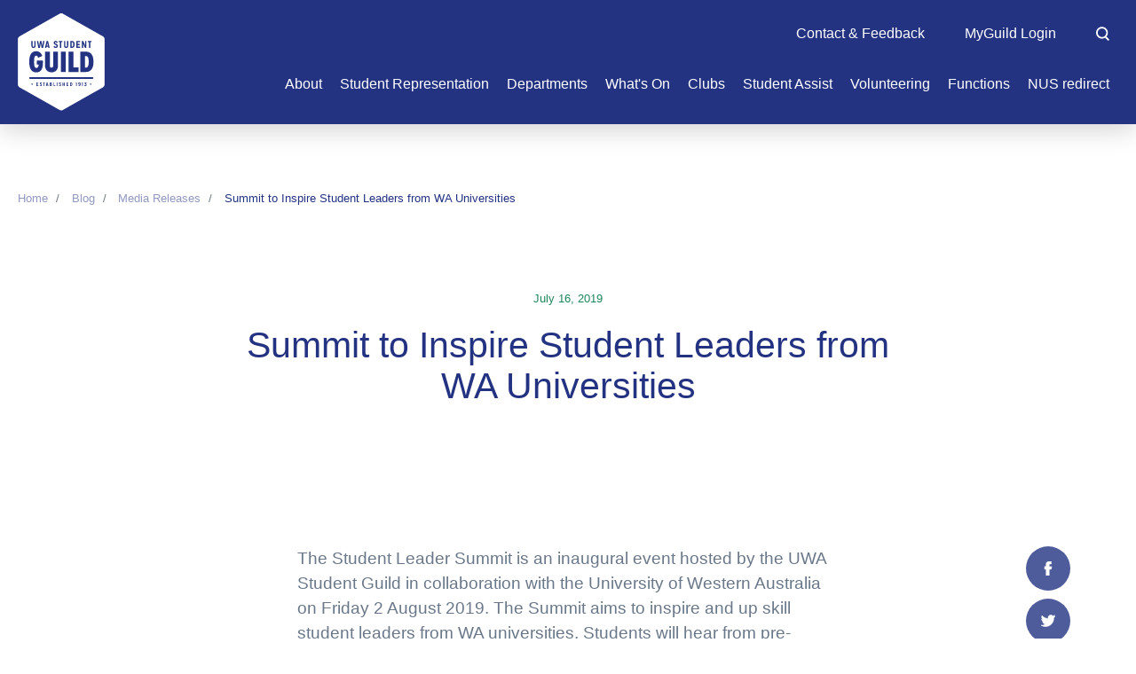

--- FILE ---
content_type: text/html; charset=UTF-8
request_url: https://www.uwastudentguild.com/blog/2019/07/16/summit-to-inspire-student-leaders-from-wa-universities
body_size: 14689
content:


<!DOCTYPE html>
<!--[if lt IE 7]><html lang="en" class="no-js lt-ie9 lt-ie8 lt-ie7"><![endif]-->
<!--[if IE 7]><html lang="en" class="no-js lt-ie9 lt-ie8"> <![endif]-->
<!--[if IE 8]><html lang="en" class="no-js lt-ie9"> <![endif]-->
<!--[if gt IE 8]><!-->
<html lang="en" class="no-js">
	<!--<![endif]-->
	<head>
		<meta charset="utf-8" />
		<meta name="viewport" content="width=device-width, initial-scale=1, shrink-to-fit=no" />
		<title>Summit to Inspire Student Leaders from WA Universities | UWA Student Guild</title>
		<meta name="description" content="The&nbsp;Student Leader Summit&nbsp;is an inaugural event hosted by the UWA Student Guild in collaboration with the University of Western Australia on Friday 2 August 2019. The Summit aims to inspire and up skill student leaders from WA universities. Stud..." />
<meta property="og:description" content="The&nbsp;Student Leader Summit&nbsp;is an inaugural event hosted by the UWA Student Guild in collaboration with the University of Western Australia on Friday 2 August 2019. The Summit aims to inspire and up skill student leaders from WA universities. Stud..." />
<meta name="robots" content="index,follow" />


<meta property="og:locale" content="en_us" />
<meta property="og:title" content="Summit to Inspire Student Leaders from WA Universities | UWA Student Guild" />
<meta property="og:type" content="website" />
<meta property="og:image" content="https://www.uwastudentguild.com/assets/uwa-student-guild-social.jpg" />
<meta property="og:site_name" content="UWA Student Guild" />
<meta property="og:url" content="https://www.uwastudentguild.com/blog/2019/07/16/summit-to-inspire-student-leaders-from-wa-universities" />
<link rel="canonical" href="https://www.uwastudentguild.com/blog/2019/07/16/summit-to-inspire-student-leaders-from-wa-universities" />

		<link rel="apple-touch-icon" sizes="180x180" href="/site/themes/uwastudentguild/apple-touch-icon.png" />
<link rel="icon" type="image/png" sizes="32x32" href="/site/themes/uwastudentguild/favicon-32x32.png" />
<link rel="icon" type="image/png" sizes="16x16" href="/site/themes/uwastudentguild/favicon-16x16.png" />
<link rel="shortcut icon" type="image/x-icon" href="/site/themes/uwastudentguild/favicon.ico" />
<link rel="manifest" href="/site/themes/uwastudentguild/site.webmanifest" />
<link rel="mask-icon" href="/site/themes/uwastudentguild/safari-pinned-tab.svg" color="#233382" />
<meta name="msapplication-config" content="/site/themes/uwastudentguild/browserconfig.xml" />
<meta name="msapplication-TileColor" content="#233382" />
<meta name="theme-color" content="#233382" />


		<link rel="stylesheet" href="https://cdnjs.cloudflare.com/ajax/libs/font-awesome/5.9.0/css/fontawesome.min.css" />
		<link rel="stylesheet" href="https://cdnjs.cloudflare.com/ajax/libs/font-awesome/5.9.0/css/solid.min.css" />
		<link rel="stylesheet" href="https://cdnjs.cloudflare.com/ajax/libs/font-awesome/5.9.0/css/regular.min.css" />
		<link rel="stylesheet" href="https://cdnjs.cloudflare.com/ajax/libs/font-awesome/5.9.0/css/brands.min.css" />
		<link rel="stylesheet" href="https://cloud.typography.com/6320052/6275612/css/fonts.css" type="text/css" />
		<link rel="stylesheet" href="https://cdnjs.cloudflare.com/ajax/libs/select2/4.0.7/css/select2.min.css" />
		<script src="https://maps.googleapis.com/maps/api/js?key=AIzaSyC8xDmUxlEFlc-t8cW2jiOldNmcNvKUDnU&amp;callback=initMap" defer></script>

		<link rel="stylesheet" href="/site/themes/uwastudentguild/css/uwastudentguild.css?id=3ac6eaa122d63caf2050" />
		
		<script src="https://www.google.com/recaptcha/api.js" async defer></script>
				<script>(function(w,d,s,l,i){w[l]=w[l]||[];w[l].push({'gtm.start':
new Date().getTime(),event:'gtm.js'});var f=d.getElementsByTagName(s)[0],
j=d.createElement(s),dl=l!='dataLayer'?'&l='+l:'';j.async=true;j.src=
'https://www.googletagmanager.com/gtm.js?id='+i+dl;f.parentNode.insertBefore(j,f);
})(window,document,'script','dataLayer','GTM-KZF2TMH');</script>

	</head>
	<body class="page-section-blog page-summit-to-inspire-student-leaders-from-wa-universities">
		<noscript><iframe src="https://www.googletagmanager.com/ns.html?id=GTM-KZF2TMH"
height="0" width="0" style="display:none;visibility:hidden"></iframe></noscript>

		
		<nav class="keyboard-nav" aria-label="Skip to navigation">
			<a href="#nav-main">Skip to navigation</a>
			<a href="#maincontent">Skip to main content</a>
			
		</nav>

		<a id="top"></a>
		
		<header class="header-wrap">
			

			<div class="header">
	<div class="container">
		<div class="header__container">
			<a class="header__logo" href="/">
				<span class="sr-only">UWA Student Guild</span>
				<svg width="143" height="161" viewBox="0 0 143 161" fill="none" xmlns="http://www.w3.org/2000/svg">
<path fill-rule="evenodd" clip-rule="evenodd" d="M140.276 38.0706L74.2096 0.68906C73.4027 0.23228 72.5158 0 71.5778 0C70.0519 0 68.9149 0.619043 68.7893 0.68906L2.72512 38.0706C0.031119 39.5954 0 42.6028 0 42.7306V117.435C0 120.517 2.61398 122.031 2.72512 122.095L68.7893 159.475C69.5973 159.932 70.4831 160.164 71.4233 160.164C72.9481 160.164 74.0851 159.546 74.2096 159.475L140.276 122.095C142.969 120.57 143 117.563 143 117.435V42.7306C143 39.6488 140.387 38.1339 140.276 38.0706Z" fill="white"/>
<path d="M60.5292 53.7791C60.8059 54.6415 61.5205 55.2105 62.3341 55.2105C63.1798 55.2105 63.83 54.8204 63.83 53.9424C63.83 53.1587 62.9908 52.709 62.0217 52.1898C60.6972 51.4801 59.13 50.6404 59.13 48.64C59.13 46.884 60.4147 45.5337 62.2696 45.5337C64.1234 45.5337 65.1803 46.5584 65.7327 47.9899L63.8956 49.1279C63.6188 48.1855 63.1309 47.5675 62.2696 47.5675C61.6673 47.5675 61.2449 47.941 61.2449 48.5756C61.2449 49.4279 62.0851 49.8472 63.055 50.3312C64.3791 50.9921 65.945 51.7735 65.945 53.9424C65.945 55.9585 64.4479 57.2433 62.3341 57.2433C60.5781 57.2433 59.2933 56.333 58.7232 54.9994L60.5292 53.7791Z" fill="#233382"/>
<path d="M37.3355 51.4216L36.1808 57.0808H33.7246L31.4318 45.6968H33.6435L34.8149 52.6575C34.9127 53.2265 35.0094 54.1367 35.0094 54.1367H35.0427C35.0427 54.1367 35.1728 53.2265 35.2695 52.6575L36.522 45.6968H38.767L40.0184 52.6575C40.1162 53.2265 40.2463 54.1367 40.2463 54.1367H40.2785C40.2785 54.1367 40.3763 53.2265 40.4741 52.6575L41.6455 45.6968H43.8572L41.5633 57.0808H39.1082L37.9535 51.4216C37.8234 50.8192 37.6767 49.909 37.6767 49.909H37.6123C37.6123 49.909 37.4656 50.8192 37.3355 51.4216Z" fill="#233382"/>
<path d="M25.7225 57.2435C27.7064 57.2435 29.1867 56.0399 29.1867 53.2914V45.6973H27.0729V53.3725C27.0729 54.4784 26.715 55.2108 25.6903 55.2108C24.7145 55.2108 24.3077 54.5117 24.3077 53.3892V45.6973H22.1939V53.2747C22.1939 56.0399 23.7387 57.2435 25.7225 57.2435Z" fill="#233382"/>
<path d="M30.2147 97.5453C39.2313 97.5453 41.3419 89.9189 41.3419 80.71C41.3419 79.9094 41.305 79.2194 41.2636 78.4457L41.2463 78.1194H31.0782V84.4509H34.2434C34.0523 87.5684 33.3321 90.2546 30.5025 90.2546C27.8641 90.2546 26.6649 87.2805 26.6649 80.4221C26.6649 72.5557 27.6729 69.9184 30.2147 69.9184C31.7973 69.9184 32.7086 70.9253 33.4766 73.5149L40.1427 70.3974C38.6078 65.9363 35.826 62.6277 30.0702 62.6277C20.3822 62.6277 18.7029 71.98 18.7029 80.4699C18.7029 88.4797 20.909 97.5453 30.2147 97.5453Z" fill="#233382"/>
<path d="M44.7 63.2988V85.6499C44.7 93.9953 49.7357 97.3528 55.5883 97.3528C61.4397 97.3528 66.1876 93.9953 66.1876 85.6977V63.2988H58.2256V85.9377C58.2256 87.9049 57.89 89.6787 55.4438 89.6787C53.1899 89.6787 52.662 88.0483 52.662 85.9855V63.2988H44.7Z" fill="#233382"/>
<path d="M78.9467 96.8732H70.9847V63.2982H78.9467V96.8732Z" fill="#233382"/>
<path d="M99.8591 89.1994H91.706V63.2986H83.7429V96.8736H99.8591V89.1994Z" fill="#233382"/>
<path fill-rule="evenodd" clip-rule="evenodd" d="M112.474 63.2987C121.874 63.2987 124.753 71.8363 124.753 80.0862C124.753 88.336 121.874 96.8737 112.282 96.8737H102.833V63.2987H112.474ZM112.474 70.5894H110.795V89.583H112.282C115.496 89.583 116.791 86.2733 116.791 80.0862C116.791 73.419 115.496 70.5894 112.474 70.5894Z" fill="#233382"/>
<path fill-rule="evenodd" clip-rule="evenodd" d="M47.2084 55.2918H49.8435L50.217 57.0811H52.4453L49.7457 45.6972H47.3385L44.6389 57.0811H46.8506L47.2084 55.2918ZM48.3632 49.6971C48.4276 49.3881 48.5254 48.7213 48.5254 48.7213H48.5588C48.5588 48.7213 48.6555 49.3881 48.721 49.6971L49.469 53.4213H47.5985L48.3632 49.6971Z" fill="#233382"/>
<path d="M69.3768 57.0808H71.5074V47.7296H73.5079V45.6968H67.3763V47.7296H69.3768V57.0808Z" fill="#233382"/>
<path d="M83.0714 53.2914C83.0714 56.0399 81.591 57.2435 79.6072 57.2435C77.6233 57.2435 76.0785 56.0399 76.0785 53.2747V45.6973H78.1924V53.3892C78.1924 54.5117 78.5991 55.2108 79.5749 55.2108C80.5996 55.2108 80.9564 54.4784 80.9564 53.3725V45.6973H83.0714V53.2914Z" fill="#233382"/>
<path fill-rule="evenodd" clip-rule="evenodd" d="M93.5614 51.3888C93.5614 48.4292 92.5367 45.6963 89.3982 45.6963H86.4552V57.0802H89.3982C92.5367 57.0802 93.5614 54.3484 93.5614 51.3888ZM88.5691 47.729H89.3982C90.8452 47.729 91.4475 49.3394 91.4475 51.3888C91.4475 53.4382 90.8452 55.0475 89.3982 55.0475H88.5691V47.729Z" fill="#233382"/>
<path d="M98.5066 55.0478H102.442V57.0806H96.3928V45.6966H102.442V47.7293H98.5066V50.6401H101.824V52.6739H98.5066V55.0478Z" fill="#233382"/>
<path d="M107.566 50.7708C107.566 50.4129 107.549 49.925 107.549 49.925H107.582C107.582 49.925 107.728 50.3807 107.858 50.6896L110.77 57.0812H112.737V45.6973H110.851V51.861C110.851 52.0397 110.858 52.3011 110.863 52.4849C110.866 52.5847 110.868 52.6616 110.868 52.6901H110.834C110.834 52.6901 110.689 52.2022 110.558 51.9255L107.696 45.6973H105.68V57.0812H107.566V50.7708Z" fill="#233382"/>
<path d="M119.439 57.0808H117.308V47.7296H115.308V45.6968H121.439V47.7296H119.439V57.0808Z" fill="#233382"/>
<path d="M23.3336 115.79C22.7112 115.79 22.1989 116.294 22.1989 116.916C22.1989 117.529 22.7112 118.05 23.3336 118.05C23.956 118.05 24.4594 117.529 24.4594 116.916C24.4594 116.294 23.956 115.79 23.3336 115.79Z" fill="#233382"/>
<path d="M33.8039 119.891H30.6775V114.008H33.8039V115.059H31.77V116.563H33.4849V117.614H31.77V118.841H33.8039V119.891Z" fill="#233382"/>
<path d="M37.3833 115.496C37.3833 115.168 37.6012 114.974 37.9123 114.974C38.358 114.974 38.6103 115.293 38.7537 115.781L39.7028 115.193C39.4172 114.453 38.8704 113.924 37.9123 113.924C36.9543 113.924 36.2908 114.622 36.2908 115.529C36.2908 116.563 37.1012 116.997 37.7859 117.364C38.2867 117.633 38.7203 117.865 38.7203 118.27C38.7203 118.723 38.3836 118.925 37.9468 118.925C37.5267 118.925 37.1566 118.631 37.0132 118.185L36.0808 118.815C36.3753 119.504 37.0388 119.976 37.9468 119.976C39.0393 119.976 39.8128 119.311 39.8128 118.27C39.8128 117.149 39.0036 116.745 38.3193 116.404C37.8178 116.153 37.3833 115.936 37.3833 115.496Z" fill="#233382"/>
<path d="M42.6942 115.059H41.6606V114.007H44.8292V115.059H43.7956V119.891H42.6942V115.059Z" fill="#233382"/>
<path fill-rule="evenodd" clip-rule="evenodd" d="M47.6521 114.008L46.2562 119.891H47.3998L47.5843 118.967H48.9458L49.1391 119.891H50.2916L48.8957 114.008H47.6521ZM47.7866 118.001L48.1811 116.076C48.2156 115.916 48.2656 115.571 48.2656 115.571H48.2823C48.2823 115.571 48.3334 115.916 48.3667 116.076L48.7535 118.001H47.7866Z" fill="#233382"/>
<path fill-rule="evenodd" clip-rule="evenodd" d="M55.4677 116.823V116.849C55.9467 117.075 56.249 117.547 56.249 118.085C56.249 119.085 55.6611 119.892 54.2241 119.892H52.5592V114.008H54.1896C55.4255 114.008 56.0556 114.537 56.0556 115.629C56.0556 116.134 55.8789 116.572 55.4677 116.823ZM54.0551 115.05H53.6517V116.42H54.064C54.762 116.42 54.9631 116.075 54.9631 115.664C54.9631 115.26 54.7531 115.05 54.0551 115.05ZM53.6517 118.849H54.3074C55.0054 118.849 55.2065 118.497 55.2065 118.085C55.2065 117.681 54.9965 117.378 54.2996 117.378H53.6517V118.849Z" fill="#233382"/>
<path d="M59.9711 114.008H58.8786V119.891H61.6859V118.841H59.9711V114.008Z" fill="#233382"/>
<path d="M65.1299 119.891H64.0374V114.007H65.1299V119.891Z" fill="#233382"/>
<path d="M68.7858 115.496C68.7858 115.168 69.0036 114.974 69.3148 114.974C69.7605 114.974 70.0128 115.293 70.1561 115.781L71.1053 115.193C70.8196 114.453 70.2728 113.924 69.3148 113.924C68.3568 113.924 67.6933 114.622 67.6933 115.529C67.6933 116.563 68.5037 116.997 69.1884 117.364C69.6892 117.633 70.1228 117.865 70.1228 118.27C70.1228 118.723 69.786 118.925 69.3493 118.925C68.9292 118.925 68.5591 118.631 68.4157 118.185L67.4833 118.815C67.7778 119.504 68.4413 119.976 69.3493 119.976C70.4418 119.976 71.2153 119.311 71.2153 118.27C71.2153 117.149 70.4061 116.745 69.7217 116.404C69.2203 116.153 68.7858 115.936 68.7858 115.496Z" fill="#233382"/>
<path d="M74.7942 116.63H76.3068V114.007H77.3993V119.891H76.3068V117.681H74.7942V119.891H73.7006V114.007H74.7942V116.63Z" fill="#233382"/>
<path d="M80.2557 119.891H83.382V118.841H81.3482V117.614H83.063V116.563H81.3482V115.059H83.382V114.008H80.2557V119.891Z" fill="#233382"/>
<path fill-rule="evenodd" clip-rule="evenodd" d="M86.1627 114.008H87.6842C89.3068 114.008 89.8358 115.42 89.8358 116.95C89.8358 118.48 89.3068 119.891 87.6842 119.891H86.1627V114.008ZM87.2552 118.841H87.6842C88.4321 118.841 88.7433 118.009 88.7433 116.95C88.7433 115.89 88.4321 115.059 87.6842 115.059H87.2552V118.841Z" fill="#233382"/>
<path d="M95.658 115.059H96.1037V119.891H97.1962V114.007H95.658V115.059Z" fill="#233382"/>
<path fill-rule="evenodd" clip-rule="evenodd" d="M99.6664 115.95C99.6664 114.957 100.305 113.924 101.549 113.924C103.045 113.924 103.483 115.479 103.483 117.009C103.483 118.488 102.868 119.975 101.49 119.975C100.683 119.975 100.154 119.546 99.8509 118.967L100.776 118.345C100.91 118.698 101.162 118.925 101.465 118.925C102.096 118.925 102.356 118.236 102.407 117.302L102.389 117.295C102.146 117.571 101.785 117.79 101.365 117.79C100.221 117.79 99.6664 116.891 99.6664 115.95ZM100.801 115.933C100.801 116.387 101.044 116.832 101.541 116.832C102.045 116.832 102.297 116.378 102.297 115.915C102.297 115.453 102.07 114.974 101.566 114.974C101.07 114.974 100.801 115.462 100.801 115.933Z" fill="#233382"/>
<path d="M105.607 115.059H106.053V119.891H107.145V114.007H105.607V115.059Z" fill="#233382"/>
<path d="M111.817 116.379L111.826 116.403C112.717 116.58 113.23 117.101 113.23 117.992C113.23 119.068 112.641 119.975 111.272 119.975C110.364 119.975 109.784 119.505 109.489 118.816L110.423 118.135C110.565 118.58 110.852 118.925 111.322 118.925C111.944 118.925 112.154 118.479 112.154 118.042C112.154 117.555 111.725 117.118 110.927 117.269L110.624 116.26L111.784 115.075H109.734V113.999H113.037V115.235L111.817 116.379Z" fill="#233382"/>
<path d="M120.212 115.79C119.589 115.79 119.077 116.294 119.077 116.916C119.077 117.529 119.589 118.05 120.212 118.05C120.834 118.05 121.338 117.529 121.338 116.916C121.338 116.294 120.834 115.79 120.212 115.79Z" fill="#233382"/>
<path d="M19.9742 105.496H123.142C123.905 105.496 124.522 106.114 124.522 106.877C124.522 107.638 123.905 108.256 123.142 108.256H19.9742C19.2118 108.256 18.5939 107.638 18.5939 106.877C18.5939 106.114 19.2118 105.496 19.9742 105.496Z" fill="#233382"/>
</svg>

			</a>

			<div class="header-nav__block">
				<div class="header-nav__utilities">
										<nav class="header-nav__secondary" aria-label="Secondary navigation">
						<ul class="header-nav__ul header-nav__ul--utilities">
							<li class="header-nav__item">
								<a class="header-nav__link header-nav__link--utilities" href="/contact">
									<span>Contact & Feedback</span>
								</a>
							</li>
							<li class="header-nav__item header-nav__item--search-btn">
								<a class="header__search-toggle js-btn-open-search" href="#site-search">
									<span class="header__search-toggle-text">Search UWA Guild</span>
									<svg width="29" height="30" viewBox="0 0 29 30" fill="none" xmlns="http://www.w3.org/2000/svg">
<path d="M27.9385 26.9231L22.4923 21.4769C24.5231 19.2 25.7846 16.1846 25.7846 12.8923C25.7846 5.78462 20 0 12.8923 0C5.78462 0 0 5.78462 0 12.8923C0 20 5.78462 25.7846 12.8923 25.7846C15.4154 25.7846 17.7538 25.0462 19.7231 23.8154L25.3846 29.4769C25.7231 29.8154 26.1846 30 26.6462 30C27.1077 30 27.5692 29.8154 27.9077 29.4769C28.6462 28.7692 28.6462 27.6308 27.9385 26.9231ZM3.6 12.8923C3.6 7.78462 7.75385 3.6 12.8923 3.6C18.0308 3.6 22.1538 7.78462 22.1538 12.8923C22.1538 18 18 22.1846 12.8923 22.1846C7.78462 22.1846 3.6 18.0308 3.6 12.8923Z" fill="#233382"/>
</svg>

								</a>
							</li>
														<li class="header-nav__item header-nav__item--login header-nav__item--green">
								<a class="header-nav__link header-nav__link--utilities" href="/login" title="Login to My Guild">
									<span>MyGuild Login</span>
								</a>
							</li>
													</ul>
					</nav>
					

					<form class="header__search" action="/search" >
						<input type="search" class="form-control search mr-sm-2" name="q" placeholder="Search" />
						<button class="header__search-btn" type="submit" aria-label="Search" >
							<svg width="29" height="30" viewBox="0 0 29 30" fill="none" xmlns="http://www.w3.org/2000/svg">
<path d="M27.9385 26.9231L22.4923 21.4769C24.5231 19.2 25.7846 16.1846 25.7846 12.8923C25.7846 5.78462 20 0 12.8923 0C5.78462 0 0 5.78462 0 12.8923C0 20 5.78462 25.7846 12.8923 25.7846C15.4154 25.7846 17.7538 25.0462 19.7231 23.8154L25.3846 29.4769C25.7231 29.8154 26.1846 30 26.6462 30C27.1077 30 27.5692 29.8154 27.9077 29.4769C28.6462 28.7692 28.6462 27.6308 27.9385 26.9231ZM3.6 12.8923C3.6 7.78462 7.75385 3.6 12.8923 3.6C18.0308 3.6 22.1538 7.78462 22.1538 12.8923C22.1538 18 18 22.1846 12.8923 22.1846C7.78462 22.1846 3.6 18.0308 3.6 12.8923Z" fill="#233382"/>
</svg>

							<span class="sr-only">Search</span>
						</button>
					</form>
				</div>

				<nav class="header-nav__primary" id="nav-main" aria-label="Main navigation">
					<ul class="header-nav__ul header-nav__ul--parent">
																				<li class="header-nav__item">
																								<a class="header-nav__link" href="/the-guild/about-us">
									<span>About</span>
								</a>
																

																<button class="header-nav__btn-children js-nav-toggle-children" >
									<span class="sr-only"> Toggle children</span>
								</button>
								<ul class="header-nav__ul header-nav__ul--children">
																<li class="header-nav__item">
																								<a class="header-nav__link" href="/the-guild/about-us">
									<span>About Us</span>
								</a>
																

															</li>
														<li class="header-nav__item">
																								<a class="header-nav__link" href="/the-guild/advertise-with-us">
									<span>Advertise With Us</span>
								</a>
																

															</li>
														<li class="header-nav__item">
																								<a class="header-nav__link" href="/the-guild/join-us">
									<span>Join Us</span>
								</a>
																

															</li>
														<li class="header-nav__item">
																								<a class="header-nav__link" href="/the-guild/guild-council">
									<span>Guild Council</span>
								</a>
																

															</li>
														<li class="header-nav__item">
																								<a class="header-nav__link" href="/the-guild/guild-regulations">
									<span>Guild Regulations & Rules</span>
								</a>
																

															</li>
														<li class="header-nav__item">
																								<a class="header-nav__link" href="/the-guild/history">
									<span>History</span>
								</a>
																

															</li>
														<li class="header-nav__item">
																								<a class="header-nav__link" href="/the-guild/guild-alumni">
									<span>Guild Alumni</span>
								</a>
																

															</li>
														<li class="header-nav__item">
																								<a class="header-nav__link" href="/the-guild/media-releases">
									<span>Media Releases</span>
								</a>
																

															</li>
														<li class="header-nav__item">
																								<a class="header-nav__link" href="/the-guild/employment">
									<span>Employment</span>
								</a>
																

															</li>
														<li class="header-nav__item">
																								<a class="header-nav__link" href="/the-guild/health-and-safety">
									<span>Health & Safety</span>
								</a>
																

															</li>
														<li class="header-nav__item">
																								<a class="header-nav__link" href="/the-guild/finance-faqs">
									<span>Finance FAQs - Departments</span>
								</a>
																

															</li>
														<li class="header-nav__item">
																								<a class="header-nav__link" href="/the-guild/department-design-request">
									<span>Department Design Request</span>
								</a>
																

															</li>
														<li class="header-nav__item">
																								<a class="header-nav__link" href="/the-guild/lost-property">
									<span>Lost Property</span>
								</a>
																

															</li>
														<li class="header-nav__item">
																								<a class="header-nav__link" href="/the-guild/future-of-guild-village">
									<span>Future of Guild Village</span>
								</a>
																

															</li>
														<li class="header-nav__item">
																								<a class="header-nav__link" href="/the-guild/financial-transparency">
									<span>Financial Transparency in your Guild</span>
								</a>
																

															</li>
							
								</ul>
															</li>
														<li class="header-nav__item">
																								<a class="header-nav__link" href="/student-representation/office-bearers">
									<span>Student Representation</span>
								</a>
																

																<button class="header-nav__btn-children js-nav-toggle-children" >
									<span class="sr-only"> Toggle children</span>
								</button>
								<ul class="header-nav__ul header-nav__ul--children">
																<li class="header-nav__item">
																								<a class="header-nav__link" href="/student-representation/office-bearers">
									<span>Office Bearers</span>
								</a>
																

															</li>
														<li class="header-nav__item">
																								<a class="header-nav__link" href="/student-representation/ordinary-guild-councillors">
									<span>Ordinary Guild Councillors</span>
								</a>
																

															</li>
														<li class="header-nav__item">
																								<a class="header-nav__link" href="/student-representation/National-Union-Student-Representatives">
									<span>National Union Student Representatives</span>
								</a>
																

															</li>
														<li class="header-nav__item">
																								<a class="header-nav__link" href="/student-representation/student-updates">
									<span>Student Updates</span>
								</a>
																

															</li>
														<li class="header-nav__item">
																								<a class="header-nav__link" href="/student-representation/committees">
									<span>Committees</span>
								</a>
																

															</li>
														<li class="header-nav__item">
																								<a class="header-nav__link" href="#">
									<span>Councils</span>
								</a>
																

																<button class="header-nav__btn-children js-nav-toggle-children" >
									<span class="sr-only"> Toggle children</span>
								</button>
								<ul class="header-nav__ul header-nav__ul--children">
																<li class="header-nav__item">
																								<a class="header-nav__link" href="https://www.uwastudentguild.com/departments/education-council">
									<span>Education Council</span>
								</a>
																

															</li>
														<li class="header-nav__item">
																								<a class="header-nav__link" href="https://www.uwastudentguild.com/departments/societies-council">
									<span>Societies Council</span>
								</a>
																

															</li>
														<li class="header-nav__item">
																								<a class="header-nav__link" href="https://www.uwastudentguild.com/departments/public-affairs-council">
									<span>Public Affairs Council</span>
								</a>
																

															</li>
							
								</ul>
															</li>
														<li class="header-nav__item">
																								<a class="header-nav__link" href="/student-representation/elections">
									<span>Elections</span>
								</a>
																

																<button class="header-nav__btn-children js-nav-toggle-children" >
									<span class="sr-only"> Toggle children</span>
								</button>
								<ul class="header-nav__ul header-nav__ul--children">
																<li class="header-nav__item">
																								<a class="header-nav__link" href="/student-representation/elections/information-for-candidates">
									<span>Information for Candidates</span>
								</a>
																

															</li>
														<li class="header-nav__item">
																								<a class="header-nav__link" href="/student-representation/elections/information-for-voters">
									<span>Information for Voters</span>
								</a>
																

															</li>
							
								</ul>
															</li>
														<li class="header-nav__item">
																								<a class="header-nav__link" href="/student-representation/best-units-guide">
									<span>Best Units Guide</span>
								</a>
																

															</li>
							
								</ul>
															</li>
														<li class="header-nav__item">
																								<a class="header-nav__link" href="/departments">
									<span>Departments</span>
								</a>
																

																<button class="header-nav__btn-children js-nav-toggle-children" >
									<span class="sr-only"> Toggle children</span>
								</button>
								<ul class="header-nav__ul header-nav__ul--children">
																<li class="header-nav__item">
																								<a class="header-nav__link" href="https://uwastudentguild.com/departments/access">
									<span>Access Department</span>
								</a>
																

															</li>
														<li class="header-nav__item">
																								<a class="header-nav__link" href="https://www.uwastudentguild.com/departments/albany-students-association">
									<span>Albany Students' Association</span>
								</a>
																

															</li>
														<li class="header-nav__item">
																								<a class="header-nav__link" href="https://uwastudentguild.com/departments/ethnocultural">
									<span>Ethnocultural Department</span>
								</a>
																

															</li>
														<li class="header-nav__item">
																								<a class="header-nav__link" href="https://uwastudentguild.com/departments/environment">
									<span>Environment Department</span>
								</a>
																

															</li>
														<li class="header-nav__item">
																								<a class="header-nav__link" href="https://www.uwastudentguild.com/departments/isd">
									<span>International Students’ Department</span>
								</a>
																

															</li>
														<li class="header-nav__item">
																								<a class="header-nav__link" href="https://uwastudentguild.com/departments/masa">
									<span>Mature Age Students' Association</span>
								</a>
																

															</li>
														<li class="header-nav__item">
																								<a class="header-nav__link" href="https://www.uwastudentguild.com/departments/psa">
									<span>Postgraduate Students' Association</span>
								</a>
																

															</li>
														<li class="header-nav__item">
																								<a class="header-nav__link" href="https://www.uwastudentguild.com/departments/pride">
									<span>Pride Department</span>
								</a>
																

															</li>
														<li class="header-nav__item">
																								<a class="header-nav__link" href="https://uwastudentguild.com/departments/rsd">
									<span>Residential Students’ Department</span>
								</a>
																

															</li>
														<li class="header-nav__item">
																								<a class="header-nav__link" href="https://uwastudentguild.com/departments/sports">
									<span>Sports Department</span>
								</a>
																

															</li>
														<li class="header-nav__item">
																								<a class="header-nav__link" href="https://www.uwastudentguild.com/departments/wellbeing">
									<span>Wellbeing Department</span>
								</a>
																

															</li>
														<li class="header-nav__item">
																								<a class="header-nav__link" href="https://www.uwastudentguild.com/departments/womens">
									<span>Women’s Department</span>
								</a>
																

															</li>
							
								</ul>
															</li>
														<li class="header-nav__item">
																								<a class="header-nav__link" href="/whats-on">
									<span>What's On</span>
								</a>
																

																<button class="header-nav__btn-children js-nav-toggle-children" >
									<span class="sr-only"> Toggle children</span>
								</button>
								<ul class="header-nav__ul header-nav__ul--children">
																<li class="header-nav__item">
																								<a class="header-nav__link" href="/whats-on/oday">
									<span>O-Day 2026</span>
								</a>
																

															</li>
														<li class="header-nav__item">
																								<a class="header-nav__link" href="https://www.uwastudentguild.com/whats-on">
									<span>Events Calendar</span>
								</a>
																

															</li>
														<li class="header-nav__item">
																								<a class="header-nav__link" href="/whats-on/cultural-calendar">
									<span>Cultural Calendar</span>
								</a>
																

															</li>
														<li class="header-nav__item">
																								<a class="header-nav__link" href="/blog">
									<span>Latest News</span>
								</a>
																

															</li>
														<li class="header-nav__item">
																								<a class="header-nav__link" href="https://www.venture-student-innovation.com/">
									<span>Venture: Student Innovation Centre</span>
								</a>
																

															</li>
														<li class="header-nav__item">
																								<a class="header-nav__link" href="/whats-on/design-the-diary-competition">
									<span>Design the Diary Competition</span>
								</a>
																

															</li>
														<li class="header-nav__item">
																								<a class="header-nav__link" href="/whats-on/shop-eat-and-drink/cafe-information">
									<span>Shop, Eat & Drink</span>
								</a>
																

																<button class="header-nav__btn-children js-nav-toggle-children" >
									<span class="sr-only"> Toggle children</span>
								</button>
								<ul class="header-nav__ul header-nav__ul--children">
																<li class="header-nav__item">
																								<a class="header-nav__link" href="/whats-on/shop-eat-and-drink/cafe-information">
									<span>Café Information</span>
								</a>
																

															</li>
														<li class="header-nav__item">
																								<a class="header-nav__link" href="/whats-on/shop-eat-and-drink/the-refectory">
									<span>The Refectory</span>
								</a>
																

															</li>
														<li class="header-nav__item">
																								<a class="header-nav__link" href="/whats-on/shop-eat-and-drink/guild-village-shops">
									<span>Guild Village Shops</span>
								</a>
																

															</li>
														<li class="header-nav__item">
																								<a class="header-nav__link" href="/whats-on/shop-eat-and-drink/Peacock-books">
									<span>Peacock Books</span>
								</a>
																

															</li>
														<li class="header-nav__item">
																								<a class="header-nav__link" href="https://www.uwatavern.com/">
									<span>The UWA Tavern</span>
								</a>
																

															</li>
														<li class="header-nav__item">
																								<a class="header-nav__link" href="https://uwashop.com/">
									<span>Shop UWA X Champion</span>
								</a>
																

															</li>
							
								</ul>
															</li>
														<li class="header-nav__item">
																								<a class="header-nav__link" href="/whats-on/member-discounts/discounts-off-campus">
									<span>Discounts</span>
								</a>
																

																<button class="header-nav__btn-children js-nav-toggle-children" >
									<span class="sr-only"> Toggle children</span>
								</button>
								<ul class="header-nav__ul header-nav__ul--children">
																<li class="header-nav__item">
																								<a class="header-nav__link" href="/whats-on/member-discounts/discounts-and-promotions">
									<span>On Campus Discounts</span>
								</a>
																

															</li>
														<li class="header-nav__item">
																								<a class="header-nav__link" href="/whats-on/member-discounts/discounts-off-campus">
									<span>Discounts Off Campus</span>
								</a>
																

															</li>
														<li class="header-nav__item">
																								<a class="header-nav__link" href="/whats-on/member-discounts/associate-membership">
									<span>Associate Membership</span>
								</a>
																

															</li>
							
								</ul>
															</li>
														<li class="header-nav__item">
																								<a class="header-nav__link" href="https://uwashop.com/">
									<span>UWA Shop</span>
								</a>
																

															</li>
							
								</ul>
															</li>
														<li class="header-nav__item">
																								<a class="header-nav__link" href="/clubs">
									<span>Clubs</span>
								</a>
																

																<button class="header-nav__btn-children js-nav-toggle-children" >
									<span class="sr-only"> Toggle children</span>
								</button>
								<ul class="header-nav__ul header-nav__ul--children">
																<li class="header-nav__item">
																								<a class="header-nav__link" href="https://www.uwastudentguild.com/clubs">
									<span>Clubs Directory</span>
								</a>
																

															</li>
														<li class="header-nav__item">
																								<a class="header-nav__link" href="/clubs/lecture-announcements-for-clubs">
									<span>Lecture Announcements</span>
								</a>
																

															</li>
														<li class="header-nav__item">
																								<a class="header-nav__link" href="#loginModal" data-toggle="modal" data-redirect="/clubs/equipment-hire">
									<span>Equipment Hire</span>
								</a>
																

															</li>
														<li class="header-nav__item">
																								<a class="header-nav__link" href="/clubs/student-leadership-training">
									<span>Student Leadership Training</span>
								</a>
																

															</li>
														<li class="header-nav__item">
																								<a class="header-nav__link" href="#loginModal" data-toggle="modal" data-redirect="/clubs/grants">
									<span>Grants</span>
								</a>
																

															</li>
														<li class="header-nav__item">
																								<a class="header-nav__link" href="#loginModal" data-toggle="modal" data-redirect="/clubs/club-resources">
									<span>Club Resources</span>
								</a>
																

															</li>
														<li class="header-nav__item">
																								<a class="header-nav__link" href="#loginModal" data-toggle="modal" data-redirect="/clubs/clubs-venue-hire">
									<span>Clubs Venue Hire</span>
								</a>
																

															</li>
														<li class="header-nav__item">
																								<a class="header-nav__link" href="/clubs/design-request">
									<span>Clubs Design Request</span>
								</a>
																

															</li>
														<li class="header-nav__item">
																								<a class="header-nav__link" href="https://www.uwastudentguild.com/departments/tenancy">
									<span>Tenancy</span>
								</a>
																

															</li>
														<li class="header-nav__item">
																								<a class="header-nav__link" href="https://forms.office.com/Pages/ResponsePage.aspx?id=xpKj6_peiE-83BzOEVsl75VPJhbLi-RDj5SetsX77vxUNENXQU0wRkNGTzVNTTJIUzVRVU4yOURDSC4u">
									<span>Wellness Hampers</span>
								</a>
																

															</li>
														<li class="header-nav__item">
																								<a class="header-nav__link" href="https://forms.office.com/Pages/ResponsePage.aspx?id=xpKj6_peiE-83BzOEVsl7_o9Pujv2ChHisG3gI0d4xFUNVBKNTQ1R0lNWlVOREU0TUdaMFVQR1dKSiQlQCN0PWcu">
									<span>WellBeans Request Form</span>
								</a>
																

															</li>
							
								</ul>
															</li>
														<li class="header-nav__item">
																								<a class="header-nav__link" href="/student-assist">
									<span>Student Assist</span>
								</a>
																

																<button class="header-nav__btn-children js-nav-toggle-children" >
									<span class="sr-only"> Toggle children</span>
								</button>
								<ul class="header-nav__ul header-nav__ul--children">
																<li class="header-nav__item">
																								<a class="header-nav__link" href="/support/category/academic">
									<span>Academic</span>
								</a>
																

															</li>
														<li class="header-nav__item">
																								<a class="header-nav__link" href="/support/category/financial">
									<span>Financial</span>
								</a>
																

															</li>
														<li class="header-nav__item">
																								<a class="header-nav__link" href="/support/category/welfare">
									<span>Welfare</span>
								</a>
																

															</li>
														<li class="header-nav__item">
																								<a class="header-nav__link" href="https://uwastudentguild.com/support/topic/meditation-centre">
									<span>Meditation Centre</span>
								</a>
																

															</li>
														<li class="header-nav__item">
																								<a class="header-nav__link" href="/student-assist/support-hub">
									<span>Support Hub</span>
								</a>
																

															</li>
														<li class="header-nav__item">
																								<a class="header-nav__link" href="/student-assist/sexual-health-hub">
									<span>Sexual Health Hub</span>
								</a>
																

															</li>
														<li class="header-nav__item">
																								<a class="header-nav__link" href="#loginModal" data-toggle="modal" data-redirect="/student-assist/contact-student-assist">
									<span>Contact Student Assist</span>
								</a>
																

															</li>
							
								</ul>
															</li>
														<li class="header-nav__item">
																								<a class="header-nav__link" href="/volunteering">
									<span>Volunteering</span>
								</a>
																

																<button class="header-nav__btn-children js-nav-toggle-children" >
									<span class="sr-only"> Toggle children</span>
								</button>
								<ul class="header-nav__ul header-nav__ul--children">
																<li class="header-nav__item">
																								<a class="header-nav__link" href="/volunteering/gv-programs">
									<span>GV Programs</span>
								</a>
																

															</li>
														<li class="header-nav__item">
																								<a class="header-nav__link" href="/volunteering/transcript-recognition">
									<span>Transcript Recognition</span>
								</a>
																

															</li>
														<li class="header-nav__item">
																								<a class="header-nav__link" href="/volunteering/gv-leadership">
									<span>GV Leadership Opportunities</span>
								</a>
																

															</li>
														<li class="header-nav__item">
																								<a class="header-nav__link" href="/volunteering/community-partners">
									<span>Community Partners</span>
								</a>
																

															</li>
							
								</ul>
															</li>
														<li class="header-nav__item">
																								<a class="header-nav__link" href="https://www.universitycaterers.com.au">
									<span>Functions</span>
								</a>
																

															</li>
														<li class="header-nav__item">
																								<a class="header-nav__link" href="https://www.uwastudentguild.com/student-representation/National-Union-Student-Representatives">
									<span>NUS redirect</span>
								</a>
																

															</li>
							
						
					</ul>
				</nav>
			</div>
						<a class="header-nav__mobile-login" href="/login" title="Login to My Guild">
				<span>MyGuild Login</span>
			</a>
						<button class="hamburger hamburger--squeeze d-lg-none"
				type="button"
				aria-controls="nav-main"
				aria-expanded="false"
				aria-label="Toggle navigation"
			>
				<span class="hamburger-box">
					<span class="hamburger-inner"></span>
				</span>
				<span class="sr-only">Menu</span>
			</button>
		</div>
	</div>
</div>

<div class="search-modal" id="site-search">
	<div class="search-modal__wrap">
		<div class="search-modal__content">
			<h3 class="search-modal__heading">Hi, what are you looking for?</h3>
			<p>
				If you can't find what you're after, please
				<a href="/contact">contact us</a>.
			</p>
			<form action="/search" method="get">
				<label for="form-search-input">
					<span class="sr-only">Search</span>
				</label>
				<input type="text" name="q" id="form-search-input" class="form-control form-control--search" placeholder="Enter your search keywords" />
				<input type="submit" value="Search" class="search-modal__btn btn btn--border-light" />
			</form>
		</div>
		<button class="search-modal__close js-btn-close-search">
			<span class="sr-only">Close search</span>
			<svg width="20" height="20" viewBox="0 0 20 20" fill="none" xmlns="http://www.w3.org/2000/svg">
<path fill-rule="evenodd" clip-rule="evenodd" d="M17.5613 19.5815C18.1192 20.1394 19.0237 20.1394 19.5816 19.5815C20.1395 19.0236 20.1395 18.1191 19.5816 17.5612L12.0203 9.99998L19.5816 2.43873C20.1395 1.88084 20.1395 0.976324 19.5816 0.418434C19.0237 -0.139456 18.1192 -0.139456 17.5613 0.418434L10 7.97969L2.43873 0.418418C1.88083 -0.139473 0.976313 -0.139473 0.418421 0.418418C-0.139473 0.976306 -0.139473 1.88082 0.418421 2.43872L7.97973 9.99998L0.418419 17.5612C-0.139473 18.1191 -0.139473 19.0236 0.418419 19.5815C0.976313 20.1395 1.88083 20.1395 2.43873 19.5815L10 12.0203L17.5613 19.5815Z" fill="#ffffff"/>
</svg>

		</button>
	</div>
</div>

		</header>
		

		<main id="maincontent" class="maincontent">
			<div class="d-none d-print-block print-header">
				<img src="/site/themes/uwastudentguild/img/uwa-student-guild_web.png" alt="" />
			</div>
			

			

<div class="regular">
	<div class="blog__breadcrumbs container mt-5">
		

		<nav aria-label="breadcrumb">
	<ol class="breadcrumb light">
				<li class="breadcrumb-item">
			<a href="/">Home</a>
		</li>
		<li class="breadcrumb-item">
			<a href="/blog">Blog</a>
		</li>
								<li class="breadcrumb-item">
				<a href="/blog/category/media-releases">Media Releases</a>
			</li>
			
				<li class="breadcrumb-item active" aria-current="page">
			<a href="/blog/2019/07/16/summit-to-inspire-student-leaders-from-wa-universities">Summit to Inspire Student Leaders from WA Universities</a>
		</li>
		
	</ol>
</nav>

	</div>

	<div class="blog-wrap">
		<article>
			<div class="blog-header container">
				

				<div class="blog-header__meta blog-header__meta--date">
					July 16, 2019
				</div>

				<h1 class="h3 blog-header__title">Summit to Inspire Student Leaders from WA Universities</h1>

								<p class="blog-header__meta blog-header__meta--author">
										 				</p>
				

							</div>

			<div class="blog__content">
				
									<div class="bard bard-text jb-scroll">
	<div class="container article-content">
	<div class="row">
		<div class="col-sm-12 jb-scroll">
			<p>The&nbsp;Student Leader Summit&nbsp;is an inaugural event hosted by the UWA Student Guild in collaboration with the University of Western Australia on Friday 2 August 2019. The Summit aims to inspire and up skill student leaders from WA universities. Students will hear from pre-eminent leaders in the Australian community and attend workshops convened by their peers.</p><p>The Summit’s keynote speaker is&nbsp;Heidi Gan, two-time Olympian (open-water swimming) and UWA graduate. Heidi is a decorated sportsperson and now practices commercial law.</p><p>Other guest speakers include the&nbsp;Honourable Madeleine King MP, who was elected to Federal Parliament in 2016. King has recently been promoted to the front bench of the Albanese Opposition as Shadow Minister for Trade.</p><p>In addition to practical workshops run by student leaders, two panel discussions will be held at the Student Leader Summit. Firstly, ‘Women in Leadership’ which includes guest panellists&nbsp;Sue Murphy AO, Erin Watson-Lyn, Paula Rogers&nbsp;and&nbsp;Jill Benn.&nbsp;</p><p>The afternoon session features the ‘Leaders of Tomorrow’ panel, where&nbsp;Michael McNulty&nbsp;(Leadership WA),&nbsp;Professor Gary Martin&nbsp;(Australian Institute of Management WA) and&nbsp;Jody Nunn&nbsp;(Australian Institute of Company Directors) are guest panellists.</p><p>The Vice-Chancellor,&nbsp;Professor Dawn Freshwater, will also give an address, then mingle with attendees for an informal question time during the lunch break.</p><p>Predominantly aged 18-24, student leaders from clubs and societies, residential college leadership and the structures of the Guild (or equivalent) at Western Australian Universities will attend the Summit next month.</p><p>The Summit will be held at the University Club on the beautiful Crawley campus. Just 8 minutes’ drive from Perth CBD, the University Club’s award-winning cuisine and impeccable service have earned it a reputation as Perth’s premier conference and event venue.</p><p>The 106th Guild President Conrad Hogg said, “The Student Leader Summit is an exciting opportunity to bring together leaders in the Western Australian community and emerging leaders at university. We are grateful to have had a fantastic response from some great Western Australians, who have agreed to speak, and we are looking for to them sharing their wisdom with the audience.”</p><p>Tickets are still available&nbsp;<a href="https://uwaguild.iwannaticket.com.au/event/uwa-guild-student-leaders-summit-MTgyNDk?fbclid=IwAR2hd_nxMZlLsE29OP0XCrUefUthNOfGCuh5fUbdtc2P65yjHtIgh6dr9-I" target="_blank">here</a>&nbsp;or via&nbsp;<a href="http://www.iwannaticket.com.au/" target="_blank">iwannaticket.com.au</a>.&nbsp;</p><p><a href="https://www.uwastudentguild.com/wp-content/uploads/2019/07/MEDIA-RELEASE-Student-Leader-Summit-July-2019.pdf" target="_blank">DOWNLOAD</a>&nbsp;Media Release</p>
		</div>
	</div>
</div>

</div>


				
				
				<div class="social-sharing">
	<div class="social-sharing__inner">
		<a href="https://www.facebook.com/sharer/sharer.php?u=https%3A//www.uwastudentguild.com/blog/2019/07/16/summit-to-inspire-student-leaders-from-wa-universities" class="footer__social-icon social-icon social-icon--fb social-icon--md" target="_blank" title=""><span class="sr-only">Facebook</span><svg width="15" height="30" viewBox="0 0 15 30" fill="none" xmlns="http://www.w3.org/2000/svg">
<path fill-rule="evenodd" clip-rule="evenodd" d="M3.32205 16.59V30H9.647V16.65H13.9555L15 11.085H9.70503C9.70503 11.085 9.70503 8.46 9.70503 6.99C9.70503 6.435 9.99516 5.67 10.8656 5.67C12.2292 5.67 13.941 5.67 13.941 5.67V0C13.941 0 11.1557 0 8.19633 0C6.2234 0 3.32205 2.52 3.32205 5.19C3.32205 7.95 3.32205 10.92 3.32205 10.92H0V16.56L3.32205 16.59Z" fill="#233382"/>
</svg>
</a>

		<a href="https://twitter.com/share?text=Summit+to+Inspire+Student+Leaders+from+WA+Universities&url=https%3A//www.uwastudentguild.com/blog/2019/07/16/summit-to-inspire-student-leaders-from-wa-universities" class="footer__social-icon social-icon social-icon--tw social-icon--md" target="_blank" title=""><span class="sr-only">Twitter</span><svg width="30" height="26" viewBox="0 0 30 26" fill="none" xmlns="http://www.w3.org/2000/svg">
<path d="M30 3.69863C28.8962 4.18863 27.71 4.51863 26.465 4.66738C27.7363 3.90613 28.7125 2.69988 29.1713 1.26238C27.9825 1.96738 26.665 2.47988 25.2625 2.75613C24.1413 1.55988 22.54 0.812378 20.77 0.812378C16.7962 0.812378 13.8763 4.51988 14.7738 8.36863C9.66 8.11238 5.125 5.66238 2.08875 1.93863C0.47625 4.70488 1.2525 8.32363 3.9925 10.1561C2.985 10.1236 2.035 9.84738 1.20625 9.38613C1.13875 12.2374 3.1825 14.9049 6.1425 15.4986C5.27625 15.7336 4.3275 15.7886 3.3625 15.6036C4.145 18.0486 6.4175 19.8274 9.1125 19.8774C6.525 21.9061 3.265 22.8124 0 22.4274C2.72375 24.1736 5.96 25.1924 9.435 25.1924C20.8625 25.1924 27.3187 15.5411 26.9287 6.88488C28.1312 6.01613 29.175 4.93238 30 3.69863Z" fill="#233382"/>
</svg>
</a>

		<a href="/cdn-cgi/l/email-protection#[base64]" class="footer__social-icon social-icon social-icon--email social-icon--md"><span class="sr-only">Email</span><svg width="28" height="24" viewBox="0 0 28 24" fill="none" xmlns="http://www.w3.org/2000/svg">
<path d="M4 2.00024H24C25.375 2.00024 26.5 3.12524 26.5 4.50024V19.5002C26.5 20.8752 25.375 22.0002 24 22.0002H4C2.625 22.0002 1.5 20.8752 1.5 19.5002V4.50024C1.5 3.12524 2.625 2.00024 4 2.00024Z" stroke="#233382" stroke-width="2.2" stroke-linecap="round" stroke-linejoin="round"/>
<path d="M26.5 4.50012L14 13.2501L1.5 4.50012" stroke="#233382" stroke-width="2.2" stroke-linecap="round" stroke-linejoin="round"/>
</svg>
</a>

	</div>
</div>

			</div>
		</article>
	</div>
</div>

<div class="article-footer">
	<div class="regular">
		
		<div class="carousel ">
	<div class="container">
		<div class="carousel__header jb-scroll">
			<h4 data-page-scroll-item="">More like this</h4>
			<div class="bard-events_carousel__utilities bard-events_carousel__utilities--desktop">
				<button class="carousel__btn-previous btn-primary slick-prev slick-arrow" aria-label="Previous" type="button">
					<svg width="20" height="14" viewBox="0 0 20 14" fill="none" xmlns="http://www.w3.org/2000/svg">
<path d="M17.7447 7L12.7055 2M17.7447 7L12.7055 12M17.7447 7H2" stroke="white" stroke-width="3" stroke-linecap="round"/>
</svg>

					<span class="sr-only">Previous</span>
				</button>
				<button class="carousel__btn-next btn-primary slick-next slick-arrow" aria-label="Next" type="button">
					<svg width="20" height="14" viewBox="0 0 20 14" fill="none" xmlns="http://www.w3.org/2000/svg">
<path d="M17.7447 7L12.7055 2M17.7447 7L12.7055 12M17.7447 7H2" stroke="white" stroke-width="3" stroke-linecap="round"/>
</svg>

					<span class="sr-only">Next</span>
				</button>
														<a href="/blog" class="btn btn--arrow btn-primary">All News</a>
												</div>
		</div>
		<div class="carousel__list jb-scroll">
							<div class="carousel__item">
			<a href="/blog/2019/07/16/update-on-late-penalties" class="card card--post" title="View more details about Update on Late Penalties">
	<div class="card-body card--post__body">
		<span class="card-date">
			Jul 16, 2019

		</span>
		<h3 class="card-title mb-3">Update on Late Penalties</h3>

				<span class="card--post__author"> </span>
		
	</div>

			
	
	<div class="card-img-bottom card--post__image">
					
			
															<img src="/img/asset/bWFpbi9wbGFjZWhvbGRlci1pbWFnZS5qcGc=?w=600&h=560&fit=crop&s=5b4933b0e10da030fd3e664761790797" alt="" />
				
						
			</div>

	
</a>

		</div>
				<div class="carousel__item">
			<a href="/blog/2019/07/05/9-super-fun-interesting-electives-to-spice-up-your-semester" class="card card--post" title="View more details about 9 Super Fun, Interesting Electives to Spice Up Your Semester">
	<div class="card-body card--post__body">
		<span class="card-date">
			Jul 5, 2019

		</span>
		<h3 class="card-title mb-3">9 Super Fun, Interesting Electives to Spice Up Your Semester</h3>

				<span class="card--post__author"> </span>
		
	</div>

			
	
	<div class="card-img-bottom card--post__image">
									<img src="/img/asset/bWFpbi9pbWcvOS1zdXBlci1mdW4tLWludGVyZXN0aW5nLWVsZWN0aXZlcy10by1zcGljZS11cC15b3VyLXNlbWVzdGVyLmpwZw==?w=600&h=560&fit=crop&s=f2c64519956a75113249292a31cdbc97" alt="" />
			
			</div>

	
</a>

		</div>
				<div class="carousel__item">
			<a href="/blog/2019/07/01/plastic-free-july-made-easy" class="card card--post" title="View more details about Plastic Free July Made Easy">
	<div class="card-body card--post__body">
		<span class="card-date">
			Jul 1, 2019

		</span>
		<h3 class="card-title mb-3">Plastic Free July Made Easy</h3>

				<span class="card--post__author"> </span>
		
	</div>

			
	
	<div class="card-img-bottom card--post__image">
					
			</div>

	
</a>

		</div>
				<div class="carousel__item">
			<a href="/blog/2019/06/26/council-meeting-wrap-up-june" class="card card--post" title="View more details about Council Meeting Wrap Up June">
	<div class="card-body card--post__body">
		<span class="card-date">
			Jun 26, 2019

		</span>
		<h3 class="card-title mb-3">Council Meeting Wrap Up June</h3>

				<span class="card--post__author"> </span>
		
	</div>

			
	
	<div class="card-img-bottom card--post__image">
					
			
															<img src="/img/asset/bWFpbi9wbGFjZWhvbGRlci1pbWFnZS5qcGc=?w=600&h=560&fit=crop&s=5b4933b0e10da030fd3e664761790797" alt="" />
				
						
			</div>

	
</a>

		</div>
				<div class="carousel__item">
			<a href="/blog/2019/06/17/referencing-styles-at-uwa" class="card card--post" title="View more details about Referencing Styles at UWA">
	<div class="card-body card--post__body">
		<span class="card-date">
			Jun 17, 2019

		</span>
		<h3 class="card-title mb-3">Referencing Styles at UWA</h3>

				<span class="card--post__author"> </span>
		
	</div>

			
	
	<div class="card-img-bottom card--post__image">
									<img src="/img/asset/bWFpbi9pbWcvcmVmZXJlbmNpbmctc3R5bGVzLWF0LXV3YS5qcGc=?w=600&h=560&fit=crop&s=08eca2792abf43583ab2dd5d3757a84b" alt="" />
			
			</div>

	
</a>

		</div>
				<div class="carousel__item">
			<a href="/blog/2019/06/17/winter-in-perth" class="card card--post" title="View more details about Winter in Perth: It&#039;s actually pretty good">
	<div class="card-body card--post__body">
		<span class="card-date">
			Jun 17, 2019

		</span>
		<h3 class="card-title mb-3">Winter in Perth: It's actually pretty good</h3>

				<span class="card--post__author"> </span>
		
	</div>

			
	
	<div class="card-img-bottom card--post__image">
									<img src="/img/asset/bWFpbi9pbWcvd2ludGVyLWluLXBlcnRoLWl0LXMtYWN0dWFsbHktcHJldHR5LWdvb2QuanBn?w=600&h=560&fit=crop&s=dfe6a1b54f975587be7bcd320eeaa80b" alt="" />
			
			</div>

	
</a>

		</div>
				<div class="carousel__item">
			<a href="/blog/2019/06/10/what-the-f-happening-with-the-ref" class="card card--post" title="View more details about What the F is happening with the Ref">
	<div class="card-body card--post__body">
		<span class="card-date">
			Jun 10, 2019

		</span>
		<h3 class="card-title mb-3">What the F is happening with the Ref</h3>

				<span class="card--post__author"> </span>
		
	</div>

			
	
	<div class="card-img-bottom card--post__image">
									<img src="/img/asset/bWFpbi9pbWcvd2hhdC10aGUtZi1pcy1oYXBwZW5pbmctd2l0aC10aGUtcmVmLmpwZw==?w=600&h=560&fit=crop&s=d01e4a9311a80c11343f01f811e91477" alt="" />
			
			</div>

	
</a>

		</div>
				<div class="carousel__item">
			<a href="/blog/2019/06/07/the-guild-thanks-vc-dawn-freshwater" class="card card--post" title="View more details about The Guild thanks VC Dawn Freshwater">
	<div class="card-body card--post__body">
		<span class="card-date">
			Jun 7, 2019

		</span>
		<h3 class="card-title mb-3">The Guild thanks VC Dawn Freshwater</h3>

				<span class="card--post__author"> </span>
		
	</div>

			
	
	<div class="card-img-bottom card--post__image">
									<img src="/img/asset/bWFpbi9pbWcvdGhlLWd1aWxkLXRoYW5rcy12Yy1kYXduLWZyZXNod2F0ZXIuanBn?w=600&h=560&fit=crop&s=7899867bc6187375c15db542e8c084b3" alt="" />
			
			</div>

	
</a>

		</div>
				<div class="carousel__item">
			<a href="/blog/2019/05/29/5-anti-procrastination-tips-for-maximum-productivity" class="card card--post" title="View more details about 5 Anti-Procrastination Tips for Maximum Productivity">
	<div class="card-body card--post__body">
		<span class="card-date">
			May 29, 2019

		</span>
		<h3 class="card-title mb-3">5 Anti-Procrastination Tips for Maximum Productivity</h3>

				<span class="card--post__author"> </span>
		
	</div>

			
	
	<div class="card-img-bottom card--post__image">
									<img src="/img/asset/bWFpbi9pbWcvNS1hbnRpLXByb2NyYXN0aW5hdGlvbi10aXBzLWZvci1tYXhpbXVtLXByb2R1Y3Rpdml0eS5qcGc=?w=600&h=560&fit=crop&s=e36c2b2751ebe7c05e47011eec45491a" alt="" />
			
			</div>

	
</a>

		</div>
				<div class="carousel__item">
			<a href="/blog/2019/05/29/council-meeting-wrap-up-may" class="card card--post" title="View more details about Council Meeting Wrap Up May">
	<div class="card-body card--post__body">
		<span class="card-date">
			May 29, 2019

		</span>
		<h3 class="card-title mb-3">Council Meeting Wrap Up May</h3>

				<span class="card--post__author"> </span>
		
	</div>

			
	
	<div class="card-img-bottom card--post__image">
					
			
															<img src="/img/asset/bWFpbi9wbGFjZWhvbGRlci1pbWFnZS5qcGc=?w=600&h=560&fit=crop&s=5b4933b0e10da030fd3e664761790797" alt="" />
				
						
			</div>

	
</a>

		</div>
		
		
		</div>
		<div class="bard-events_carousel__utilities bard-events_carousel__utilities--mobile">
			<button class="carousel__btn-previous btn-primary slick-prev slick-arrow" aria-label="Previous" type="button">
				<svg width="20" height="14" viewBox="0 0 20 14" fill="none" xmlns="http://www.w3.org/2000/svg">
<path d="M17.7447 7L12.7055 2M17.7447 7L12.7055 12M17.7447 7H2" stroke="white" stroke-width="3" stroke-linecap="round"/>
</svg>

				<span class="sr-only">Previous</span>
			</button>
			<button class="carousel__btn-next btn-primary slick-next slick-arrow" aria-label="Next" type="button">
				<svg width="20" height="14" viewBox="0 0 20 14" fill="none" xmlns="http://www.w3.org/2000/svg">
<path d="M17.7447 7L12.7055 2M17.7447 7L12.7055 12M17.7447 7H2" stroke="white" stroke-width="3" stroke-linecap="round"/>
</svg>

				<span class="sr-only">Next</span>
			</button>
											<a href="/blog" class="btn btn--arrow btn-primary">All News</a>
									</div>
	</div>
</div>

	</div>
</div>




			
		</main>

				<footer class="footer">
	<div class="container footer__top">
		<div class="row pb-5">
			<div class="col-md-3">
				<a class="footer__logo" href="/">
					<span class="sr-only">UWA Student Guild</span>
					<svg width="143" height="161" viewBox="0 0 143 161" fill="none" xmlns="http://www.w3.org/2000/svg">
<path fill-rule="evenodd" clip-rule="evenodd" d="M140.276 38.0706L74.2096 0.68906C73.4027 0.23228 72.5158 0 71.5778 0C70.0519 0 68.9149 0.619043 68.7893 0.68906L2.72512 38.0706C0.031119 39.5954 0 42.6028 0 42.7306V117.435C0 120.517 2.61398 122.031 2.72512 122.095L68.7893 159.475C69.5973 159.932 70.4831 160.164 71.4233 160.164C72.9481 160.164 74.0851 159.546 74.2096 159.475L140.276 122.095C142.969 120.57 143 117.563 143 117.435V42.7306C143 39.6488 140.387 38.1339 140.276 38.0706Z" fill="white"/>
<path d="M60.5292 53.7791C60.8059 54.6415 61.5205 55.2105 62.3341 55.2105C63.1798 55.2105 63.83 54.8204 63.83 53.9424C63.83 53.1587 62.9908 52.709 62.0217 52.1898C60.6972 51.4801 59.13 50.6404 59.13 48.64C59.13 46.884 60.4147 45.5337 62.2696 45.5337C64.1234 45.5337 65.1803 46.5584 65.7327 47.9899L63.8956 49.1279C63.6188 48.1855 63.1309 47.5675 62.2696 47.5675C61.6673 47.5675 61.2449 47.941 61.2449 48.5756C61.2449 49.4279 62.0851 49.8472 63.055 50.3312C64.3791 50.9921 65.945 51.7735 65.945 53.9424C65.945 55.9585 64.4479 57.2433 62.3341 57.2433C60.5781 57.2433 59.2933 56.333 58.7232 54.9994L60.5292 53.7791Z" fill="#233382"/>
<path d="M37.3355 51.4216L36.1808 57.0808H33.7246L31.4318 45.6968H33.6435L34.8149 52.6575C34.9127 53.2265 35.0094 54.1367 35.0094 54.1367H35.0427C35.0427 54.1367 35.1728 53.2265 35.2695 52.6575L36.522 45.6968H38.767L40.0184 52.6575C40.1162 53.2265 40.2463 54.1367 40.2463 54.1367H40.2785C40.2785 54.1367 40.3763 53.2265 40.4741 52.6575L41.6455 45.6968H43.8572L41.5633 57.0808H39.1082L37.9535 51.4216C37.8234 50.8192 37.6767 49.909 37.6767 49.909H37.6123C37.6123 49.909 37.4656 50.8192 37.3355 51.4216Z" fill="#233382"/>
<path d="M25.7225 57.2435C27.7064 57.2435 29.1867 56.0399 29.1867 53.2914V45.6973H27.0729V53.3725C27.0729 54.4784 26.715 55.2108 25.6903 55.2108C24.7145 55.2108 24.3077 54.5117 24.3077 53.3892V45.6973H22.1939V53.2747C22.1939 56.0399 23.7387 57.2435 25.7225 57.2435Z" fill="#233382"/>
<path d="M30.2147 97.5453C39.2313 97.5453 41.3419 89.9189 41.3419 80.71C41.3419 79.9094 41.305 79.2194 41.2636 78.4457L41.2463 78.1194H31.0782V84.4509H34.2434C34.0523 87.5684 33.3321 90.2546 30.5025 90.2546C27.8641 90.2546 26.6649 87.2805 26.6649 80.4221C26.6649 72.5557 27.6729 69.9184 30.2147 69.9184C31.7973 69.9184 32.7086 70.9253 33.4766 73.5149L40.1427 70.3974C38.6078 65.9363 35.826 62.6277 30.0702 62.6277C20.3822 62.6277 18.7029 71.98 18.7029 80.4699C18.7029 88.4797 20.909 97.5453 30.2147 97.5453Z" fill="#233382"/>
<path d="M44.7 63.2988V85.6499C44.7 93.9953 49.7357 97.3528 55.5883 97.3528C61.4397 97.3528 66.1876 93.9953 66.1876 85.6977V63.2988H58.2256V85.9377C58.2256 87.9049 57.89 89.6787 55.4438 89.6787C53.1899 89.6787 52.662 88.0483 52.662 85.9855V63.2988H44.7Z" fill="#233382"/>
<path d="M78.9467 96.8732H70.9847V63.2982H78.9467V96.8732Z" fill="#233382"/>
<path d="M99.8591 89.1994H91.706V63.2986H83.7429V96.8736H99.8591V89.1994Z" fill="#233382"/>
<path fill-rule="evenodd" clip-rule="evenodd" d="M112.474 63.2987C121.874 63.2987 124.753 71.8363 124.753 80.0862C124.753 88.336 121.874 96.8737 112.282 96.8737H102.833V63.2987H112.474ZM112.474 70.5894H110.795V89.583H112.282C115.496 89.583 116.791 86.2733 116.791 80.0862C116.791 73.419 115.496 70.5894 112.474 70.5894Z" fill="#233382"/>
<path fill-rule="evenodd" clip-rule="evenodd" d="M47.2084 55.2918H49.8435L50.217 57.0811H52.4453L49.7457 45.6972H47.3385L44.6389 57.0811H46.8506L47.2084 55.2918ZM48.3632 49.6971C48.4276 49.3881 48.5254 48.7213 48.5254 48.7213H48.5588C48.5588 48.7213 48.6555 49.3881 48.721 49.6971L49.469 53.4213H47.5985L48.3632 49.6971Z" fill="#233382"/>
<path d="M69.3768 57.0808H71.5074V47.7296H73.5079V45.6968H67.3763V47.7296H69.3768V57.0808Z" fill="#233382"/>
<path d="M83.0714 53.2914C83.0714 56.0399 81.591 57.2435 79.6072 57.2435C77.6233 57.2435 76.0785 56.0399 76.0785 53.2747V45.6973H78.1924V53.3892C78.1924 54.5117 78.5991 55.2108 79.5749 55.2108C80.5996 55.2108 80.9564 54.4784 80.9564 53.3725V45.6973H83.0714V53.2914Z" fill="#233382"/>
<path fill-rule="evenodd" clip-rule="evenodd" d="M93.5614 51.3888C93.5614 48.4292 92.5367 45.6963 89.3982 45.6963H86.4552V57.0802H89.3982C92.5367 57.0802 93.5614 54.3484 93.5614 51.3888ZM88.5691 47.729H89.3982C90.8452 47.729 91.4475 49.3394 91.4475 51.3888C91.4475 53.4382 90.8452 55.0475 89.3982 55.0475H88.5691V47.729Z" fill="#233382"/>
<path d="M98.5066 55.0478H102.442V57.0806H96.3928V45.6966H102.442V47.7293H98.5066V50.6401H101.824V52.6739H98.5066V55.0478Z" fill="#233382"/>
<path d="M107.566 50.7708C107.566 50.4129 107.549 49.925 107.549 49.925H107.582C107.582 49.925 107.728 50.3807 107.858 50.6896L110.77 57.0812H112.737V45.6973H110.851V51.861C110.851 52.0397 110.858 52.3011 110.863 52.4849C110.866 52.5847 110.868 52.6616 110.868 52.6901H110.834C110.834 52.6901 110.689 52.2022 110.558 51.9255L107.696 45.6973H105.68V57.0812H107.566V50.7708Z" fill="#233382"/>
<path d="M119.439 57.0808H117.308V47.7296H115.308V45.6968H121.439V47.7296H119.439V57.0808Z" fill="#233382"/>
<path d="M23.3336 115.79C22.7112 115.79 22.1989 116.294 22.1989 116.916C22.1989 117.529 22.7112 118.05 23.3336 118.05C23.956 118.05 24.4594 117.529 24.4594 116.916C24.4594 116.294 23.956 115.79 23.3336 115.79Z" fill="#233382"/>
<path d="M33.8039 119.891H30.6775V114.008H33.8039V115.059H31.77V116.563H33.4849V117.614H31.77V118.841H33.8039V119.891Z" fill="#233382"/>
<path d="M37.3833 115.496C37.3833 115.168 37.6012 114.974 37.9123 114.974C38.358 114.974 38.6103 115.293 38.7537 115.781L39.7028 115.193C39.4172 114.453 38.8704 113.924 37.9123 113.924C36.9543 113.924 36.2908 114.622 36.2908 115.529C36.2908 116.563 37.1012 116.997 37.7859 117.364C38.2867 117.633 38.7203 117.865 38.7203 118.27C38.7203 118.723 38.3836 118.925 37.9468 118.925C37.5267 118.925 37.1566 118.631 37.0132 118.185L36.0808 118.815C36.3753 119.504 37.0388 119.976 37.9468 119.976C39.0393 119.976 39.8128 119.311 39.8128 118.27C39.8128 117.149 39.0036 116.745 38.3193 116.404C37.8178 116.153 37.3833 115.936 37.3833 115.496Z" fill="#233382"/>
<path d="M42.6942 115.059H41.6606V114.007H44.8292V115.059H43.7956V119.891H42.6942V115.059Z" fill="#233382"/>
<path fill-rule="evenodd" clip-rule="evenodd" d="M47.6521 114.008L46.2562 119.891H47.3998L47.5843 118.967H48.9458L49.1391 119.891H50.2916L48.8957 114.008H47.6521ZM47.7866 118.001L48.1811 116.076C48.2156 115.916 48.2656 115.571 48.2656 115.571H48.2823C48.2823 115.571 48.3334 115.916 48.3667 116.076L48.7535 118.001H47.7866Z" fill="#233382"/>
<path fill-rule="evenodd" clip-rule="evenodd" d="M55.4677 116.823V116.849C55.9467 117.075 56.249 117.547 56.249 118.085C56.249 119.085 55.6611 119.892 54.2241 119.892H52.5592V114.008H54.1896C55.4255 114.008 56.0556 114.537 56.0556 115.629C56.0556 116.134 55.8789 116.572 55.4677 116.823ZM54.0551 115.05H53.6517V116.42H54.064C54.762 116.42 54.9631 116.075 54.9631 115.664C54.9631 115.26 54.7531 115.05 54.0551 115.05ZM53.6517 118.849H54.3074C55.0054 118.849 55.2065 118.497 55.2065 118.085C55.2065 117.681 54.9965 117.378 54.2996 117.378H53.6517V118.849Z" fill="#233382"/>
<path d="M59.9711 114.008H58.8786V119.891H61.6859V118.841H59.9711V114.008Z" fill="#233382"/>
<path d="M65.1299 119.891H64.0374V114.007H65.1299V119.891Z" fill="#233382"/>
<path d="M68.7858 115.496C68.7858 115.168 69.0036 114.974 69.3148 114.974C69.7605 114.974 70.0128 115.293 70.1561 115.781L71.1053 115.193C70.8196 114.453 70.2728 113.924 69.3148 113.924C68.3568 113.924 67.6933 114.622 67.6933 115.529C67.6933 116.563 68.5037 116.997 69.1884 117.364C69.6892 117.633 70.1228 117.865 70.1228 118.27C70.1228 118.723 69.786 118.925 69.3493 118.925C68.9292 118.925 68.5591 118.631 68.4157 118.185L67.4833 118.815C67.7778 119.504 68.4413 119.976 69.3493 119.976C70.4418 119.976 71.2153 119.311 71.2153 118.27C71.2153 117.149 70.4061 116.745 69.7217 116.404C69.2203 116.153 68.7858 115.936 68.7858 115.496Z" fill="#233382"/>
<path d="M74.7942 116.63H76.3068V114.007H77.3993V119.891H76.3068V117.681H74.7942V119.891H73.7006V114.007H74.7942V116.63Z" fill="#233382"/>
<path d="M80.2557 119.891H83.382V118.841H81.3482V117.614H83.063V116.563H81.3482V115.059H83.382V114.008H80.2557V119.891Z" fill="#233382"/>
<path fill-rule="evenodd" clip-rule="evenodd" d="M86.1627 114.008H87.6842C89.3068 114.008 89.8358 115.42 89.8358 116.95C89.8358 118.48 89.3068 119.891 87.6842 119.891H86.1627V114.008ZM87.2552 118.841H87.6842C88.4321 118.841 88.7433 118.009 88.7433 116.95C88.7433 115.89 88.4321 115.059 87.6842 115.059H87.2552V118.841Z" fill="#233382"/>
<path d="M95.658 115.059H96.1037V119.891H97.1962V114.007H95.658V115.059Z" fill="#233382"/>
<path fill-rule="evenodd" clip-rule="evenodd" d="M99.6664 115.95C99.6664 114.957 100.305 113.924 101.549 113.924C103.045 113.924 103.483 115.479 103.483 117.009C103.483 118.488 102.868 119.975 101.49 119.975C100.683 119.975 100.154 119.546 99.8509 118.967L100.776 118.345C100.91 118.698 101.162 118.925 101.465 118.925C102.096 118.925 102.356 118.236 102.407 117.302L102.389 117.295C102.146 117.571 101.785 117.79 101.365 117.79C100.221 117.79 99.6664 116.891 99.6664 115.95ZM100.801 115.933C100.801 116.387 101.044 116.832 101.541 116.832C102.045 116.832 102.297 116.378 102.297 115.915C102.297 115.453 102.07 114.974 101.566 114.974C101.07 114.974 100.801 115.462 100.801 115.933Z" fill="#233382"/>
<path d="M105.607 115.059H106.053V119.891H107.145V114.007H105.607V115.059Z" fill="#233382"/>
<path d="M111.817 116.379L111.826 116.403C112.717 116.58 113.23 117.101 113.23 117.992C113.23 119.068 112.641 119.975 111.272 119.975C110.364 119.975 109.784 119.505 109.489 118.816L110.423 118.135C110.565 118.58 110.852 118.925 111.322 118.925C111.944 118.925 112.154 118.479 112.154 118.042C112.154 117.555 111.725 117.118 110.927 117.269L110.624 116.26L111.784 115.075H109.734V113.999H113.037V115.235L111.817 116.379Z" fill="#233382"/>
<path d="M120.212 115.79C119.589 115.79 119.077 116.294 119.077 116.916C119.077 117.529 119.589 118.05 120.212 118.05C120.834 118.05 121.338 117.529 121.338 116.916C121.338 116.294 120.834 115.79 120.212 115.79Z" fill="#233382"/>
<path d="M19.9742 105.496H123.142C123.905 105.496 124.522 106.114 124.522 106.877C124.522 107.638 123.905 108.256 123.142 108.256H19.9742C19.2118 108.256 18.5939 107.638 18.5939 106.877C18.5939 106.114 19.2118 105.496 19.9742 105.496Z" fill="#233382"/>
</svg>

				</a>

				<div class="footer__social">
																	<a href="https://www.facebook.com/UWAStudentGuild" class="footer__social-icon social-icon social-icon--fb social-icon--" target="_blank" title=""><span class="sr-only">Facebook</span><svg width="15" height="30" viewBox="0 0 15 30" fill="none" xmlns="http://www.w3.org/2000/svg">
<path fill-rule="evenodd" clip-rule="evenodd" d="M3.32205 16.59V30H9.647V16.65H13.9555L15 11.085H9.70503C9.70503 11.085 9.70503 8.46 9.70503 6.99C9.70503 6.435 9.99516 5.67 10.8656 5.67C12.2292 5.67 13.941 5.67 13.941 5.67V0C13.941 0 11.1557 0 8.19633 0C6.2234 0 3.32205 2.52 3.32205 5.19C3.32205 7.95 3.32205 10.92 3.32205 10.92H0V16.56L3.32205 16.59Z" fill="#233382"/>
</svg>
</a>

																							<a href="https://twitter.com/UWAStudentGuild" class="footer__social-icon social-icon social-icon--tw social-icon--" target="_blank" title=""><span class="sr-only">Twitter</span><svg width="30" height="26" viewBox="0 0 30 26" fill="none" xmlns="http://www.w3.org/2000/svg">
<path d="M30 3.69863C28.8962 4.18863 27.71 4.51863 26.465 4.66738C27.7363 3.90613 28.7125 2.69988 29.1713 1.26238C27.9825 1.96738 26.665 2.47988 25.2625 2.75613C24.1413 1.55988 22.54 0.812378 20.77 0.812378C16.7962 0.812378 13.8763 4.51988 14.7738 8.36863C9.66 8.11238 5.125 5.66238 2.08875 1.93863C0.47625 4.70488 1.2525 8.32363 3.9925 10.1561C2.985 10.1236 2.035 9.84738 1.20625 9.38613C1.13875 12.2374 3.1825 14.9049 6.1425 15.4986C5.27625 15.7336 4.3275 15.7886 3.3625 15.6036C4.145 18.0486 6.4175 19.8274 9.1125 19.8774C6.525 21.9061 3.265 22.8124 0 22.4274C2.72375 24.1736 5.96 25.1924 9.435 25.1924C20.8625 25.1924 27.3187 15.5411 26.9287 6.88488C28.1312 6.01613 29.175 4.93238 30 3.69863Z" fill="#233382"/>
</svg>
</a>

																							<a href="https://instagram.com/UWAStudentGuild" class="footer__social-icon social-icon social-icon--ig social-icon--" target="_blank" title=""><span class="sr-only">Instagram</span><svg version="1.1" xmlns="http://www.w3.org/2000/svg" xmlns:xlink="http://www.w3.org/1999/xlink" x="0px" y="0px"
	 viewBox="0 0 200 200" style="enable-background:new 0 0 200 200;" xml:space="preserve">
<g>
	<g>
		<path d="M100,18c26.7,0,29.9,0.1,40.4,0.6c9.8,0.5,15,2.1,18.5,3.4c4.6,1.8,8,4,11.5,7.4c3.5,3.5,5.6,6.8,7.4,11.5
			c1.3,3.5,3,8.8,3.4,18.5c0.5,10.5,0.6,13.7,0.6,40.4s-0.1,29.9-0.6,40.4c-0.5,9.8-2.1,15-3.4,18.5c-1.8,4.6-4,8-7.4,11.5
			c-3.5,3.5-6.8,5.6-11.5,7.4c-3.5,1.3-8.8,3-18.5,3.4c-10.5,0.5-13.7,0.6-40.4,0.6s-29.9-0.1-40.4-0.6c-9.8-0.5-15-2.1-18.5-3.4
			c-4.6-1.8-8-4-11.5-7.4c-3.5-3.5-5.6-6.8-7.4-11.5c-1.3-3.5-3-8.8-3.4-18.5c-0.5-10.5-0.6-13.7-0.6-40.4s0.1-29.9,0.6-40.4
			c0.5-9.8,2.1-15,3.4-18.5c1.8-4.6,4-8,7.4-11.5c3.5-3.5,6.8-5.6,11.5-7.4c3.5-1.3,8.8-3,18.5-3.4C70.1,18.2,73.3,18,100,18 M100,0
			C72.8,0,69.4,0.1,58.8,0.6S40.9,2.8,34.5,5.2c-6.6,2.6-12.2,6-17.7,11.6c-5.6,5.6-9,11.1-11.6,17.7c-2.4,6.3-4.1,13.7-4.6,24.3
			C0.1,69.4,0,72.8,0,100s0.1,30.6,0.6,41.2s2.2,17.9,4.6,24.3c2.6,6.6,6,12.2,11.6,17.7c5.6,5.6,11.1,9,17.7,11.6
			c6.3,2.4,13.7,4.1,24.3,4.6c10.6,0.5,14,0.6,41.2,0.6s30.6-0.1,41.2-0.6s17.9-2.2,24.3-4.6c6.6-2.6,12.2-6,17.7-11.6
			c5.6-5.6,9-11.1,11.6-17.7c2.4-6.3,4.1-13.7,4.6-24.3c0.5-10.6,0.6-14,0.6-41.2s-0.1-30.6-0.6-41.2s-2.2-17.9-4.6-24.3
			c-2.6-6.6-6-12.2-11.6-17.7c-5.6-5.6-11.1-9-17.7-11.6c-6.3-2.4-13.7-4.1-24.3-4.6C130.6,0.1,127.2,0,100,0L100,0z"/>
		<path d="M100,48.7c-28.4,0-51.3,23-51.3,51.3s23,51.3,51.3,51.3s51.3-23,51.3-51.3S128.4,48.7,100,48.7z M100,133.3
			c-18.4,0-33.3-14.9-33.3-33.3S81.6,66.7,100,66.7s33.3,14.9,33.3,33.3S118.4,133.3,100,133.3z"/>
		<circle cx="153.4" cy="46.6" r="12"/>
	</g>
</g>
</svg>
</a>

											

										<a href="/cdn-cgi/l/email-protection#d5bdb0b9b9ba95b2a0bcb9b1fba0a2b4fbb0b1a0fbb4a0" class="footer__social-icon social-icon social-icon--email social-icon--"><span class="sr-only">Email</span><svg width="28" height="24" viewBox="0 0 28 24" fill="none" xmlns="http://www.w3.org/2000/svg">
<path d="M4 2.00024H24C25.375 2.00024 26.5 3.12524 26.5 4.50024V19.5002C26.5 20.8752 25.375 22.0002 24 22.0002H4C2.625 22.0002 1.5 20.8752 1.5 19.5002V4.50024C1.5 3.12524 2.625 2.00024 4 2.00024Z" stroke="#233382" stroke-width="2.2" stroke-linecap="round" stroke-linejoin="round"/>
<path d="M26.5 4.50012L14 13.2501L1.5 4.50012" stroke="#233382" stroke-width="2.2" stroke-linecap="round" stroke-linejoin="round"/>
</svg>
</a>

									</div>
			</div>

			<div class="col-md-8 offset-md-1">
				<div class="row">
					<nav class="footer-nav-wrap col-sm-12 col-md-4" aria-label="Footer column 1">
						<ul id="footer_col_1" class="footer-nav footer-menu-column-one"><li class="footer-nav__item footer-nav__item--parent "><a href="https://www.uwastudentguild.com/student-representation" title="Student Voice">Student Voice</a><ul class="submenu"><li class="footer-nav__item "><a href="https://www.uwastudentguild.com/student-representation/office-bearers" title="Who We Are">Who We Are</a></li><li class="footer-nav__item "><a href="https://www.uwastudentguild.com/student-representation/student-updates" title="Updates">Updates</a></li><li class="footer-nav__item "><a href="https://www.uwastudentguild.com/student-representation/committees" title="Committees">Committees</a></li></ul></li><li class="footer-nav__item footer-nav__item--parent "><a href="/clubs" title="Clubs" rel="external">Clubs</a><ul class="submenu"><li class="footer-nav__item "><a href="https://www.uwastudentguild.com/clubs/student-leadership-training" title="Student Leadership Training">Student Leadership Training</a></li><li class="footer-nav__item "><a href="https://www.uwastudentguild.com/clubs/equipment-hire" title="Equipment Hire">Equipment Hire</a></li><li class="footer-nav__item "><a href="https://www.uwastudentguild.com/clubs/grants" title="Grants">Grants</a></li><li class="footer-nav__item "><a href="https://www.uwastudentguild.com/clubs/clubs-venue-hire" title="Non Guild Venue Hire">Non Guild Venue Hire</a></li></ul></li><li class="footer-nav__item footer-nav__item--parent "><a href="https://www.uwastudentguild.com/get-involved" title="Get Involved">Get Involved</a><ul class="submenu"><li class="footer-nav__item "><a href="https://www.uwastudentguild.com/whats-on" title="What's On">What's On</a></li><li class="footer-nav__item "><a href="https://www.uwastudentguild.com/whats-on/latest-news" title="Latest News">Latest News</a></li><li class="footer-nav__item "><a href="https://www.uwastudentguild.com/get-involved/join-a-club" title="Join A Club">Join A Club</a></li></ul></li></ul>
					</nav>

					<nav class="footer-nav-wrap col-sm-12 col-md-4" aria-label="Footer column 2">
						<ul id="footer_col_2" class="footer-nav footer-menu-column-two"><li class="footer-nav__item footer-nav__item--parent "><a href="https://www.uwastudentguild.com/whats-on/member-discounts" title="Get Value">Get Value</a><ul class="submenu"><li class="footer-nav__item "><a href="https://www.uwastudentguild.com/whats-on/member-discounts/discounts-and-promotions" title="Discounts And Promotions">Discounts And Promotions</a></li><li class="footer-nav__item "><a href="https://www.uwastudentguild.com/whats-on/member-discounts/discounts-off-campus" title="Discounts Off Campus">Discounts Off Campus</a></li><li class="footer-nav__item "><a href="https://www.uwastudentguild.com/the-guild/financial-transparency" title="Financial Transparency in your Guild">Financial Transparency in your Guild</a></li></ul></li><li class="footer-nav__item footer-nav__item--parent "><a href="https://www.uwastudentguild.com/student-assist" title="Get Support">Get Support</a><ul class="submenu"><li class="footer-nav__item "><a href="https://www.uwastudentguild.com/student-assist/academic" title="Academic">Academic</a></li><li class="footer-nav__item "><a href="https://www.uwastudentguild.com/student-assist/financial" title="Financial">Financial</a></li><li class="footer-nav__item "><a href="https://www.uwastudentguild.com/student-assist/welfare" title="Welfare">Welfare</a></li><li class="footer-nav__item "><a href="https://www.uwastudentguild.com/student-assist/contact-student-assist" title="Book An Appointment">Book An Appointment</a></li></ul></li><li class="footer-nav__item footer-nav__item--parent "><a href="https://www.uwastudentguild.com/whats-on/shop-eat-and-drink" title="Shop, Eat & Drink">Shop, Eat & Drink</a><ul class="submenu"><li class="footer-nav__item "><a href="https://www.uwastudentguild.com/whats-on/shop-eat-and-drink/cafe-information" title="Cafe Information">Cafe Information</a></li><li class="footer-nav__item "><a href="https://www.uwastudentguild.com/whats-on/shop-eat-and-drink/the-refectory" title="The Refectory">The Refectory</a></li><li class="footer-nav__item "><a href="https://www.uwastudentguild.com/functions/enquiries" title="Hire A Space">Hire A Space</a></li><li class="footer-nav__item "><a href="https://www.uwastudentguild.com/whats-on/shop-eat-and-drink/guild-village-shops" title="Guild Village Shops">Guild Village Shops</a></li><li class="footer-nav__item "><a href="https://www.uwastudentguild.com/whats-on/shop-eat-and-drink/the-uwa-tavern" title="The UWA Tavern">The UWA Tavern</a></li></ul></li></ul>
					</nav>

					<nav class="footer-nav-wrap col-sm-12 col-md-4" aria-label="Footer column 3">
						<ul id="footer_col_3" class="footer-nav footer-menu-column-three"><li class="footer-nav__item footer-nav__item--parent "><a href="https://www.uwastudentguild.com/the-guild" title="The Guild">The Guild</a><ul class="submenu"><li class="footer-nav__item "><a href="https://www.uwastudentguild.com/the-guild/about-us" title="About Us">About Us</a></li><li class="footer-nav__item "><a href="https://www.uwastudentguild.com/the-guild/join-us" title="Join Us">Join Us</a></li><li class="footer-nav__item "><a href="https://www.uwastudentguild.com/student-representation/elections" title="Elections">Elections</a></li><li class="footer-nav__item "><a href="https://www.uwastudentguild.com/the-guild/history" title="History">History</a></li><li class="footer-nav__item "><a href="https://www.uwastudentguild.com/the-guild/media-releases" title="Media Releases">Media Releases</a></li><li class="footer-nav__item "><a href="https://www.uwastudentguild.com/the-guild/employment" title="Employment">Employment</a></li><li class="footer-nav__item "><a href="https://www.uwastudentguild.com/the-guild/health-and-safety" title="Health & Safety">Health & Safety</a></li></ul></li><li class="footer-nav__item footer-nav__item--parent "><a href="/privacy-policy" title="Policies" rel="external">Policies</a><ul class="submenu"><li class="footer-nav__item "><a href="https://www.uwastudentguild.com/privacy-policy" title="Privacy Policy">Privacy Policy</a></li><li class="footer-nav__item "><a href="https://www.uwastudentguild.com/security-policy" title="Security Policy">Security Policy</a></li><li class="footer-nav__item "><a href="https://www.uwastudentguild.com/refunds-and-cancellation-policy" title="Refunds and Cancellation Policy">Refunds and Cancellation Policy</a></li><li class="footer-nav__item "><a href="https://www.uwastudentguild.com/promotions-policies" title="Promotions Policies">Promotions Policies</a></li><li class="footer-nav__item "><a href="/sitemap" title="Sitemap" rel="external">Sitemap</a></li></ul></li></ul>
					</nav>
				</div>
			</div>
		</div>
	</div>

	<div class="footer__bottom">
		<div class="container">
			<div class="row">
				<div class="col-md-8">
					<p class="footer__copyright">&copy; 2026 UWA Student Guild. All rights reserved.</p>
				</div>

				<div class="col-md-4">
					<p class="footer__credit">By <a href="https://www.juicebox.com.au" target="_blank">Juicebox</a></p>
				</div>
			</div>
		</div>
	</div>
</footer>


		

		
		<div class="modal modal--login fade" id="loginModal" tabindex="-1" role="dialog" aria-labelledby="loginModalTitle" aria-hidden="true">
	<div class="modal-dialog modal-dialog-centered" role="document">
		<div class="modal-content">
			<div class="modal-body">
				<button type="button" class="close" data-dismiss="modal" aria-label="Close">
					<span aria-hidden="true">&times;</span>
				</button>
				<p class="modal-title" id="loginModalTitle">Login to <span class="text-secondary">My Guild</span></p>
				<form method="POST" action="/!/User/login" ><input type="hidden" name="_token" value="bK75RUWkMz0eGARw4pL4nRgCecs01CVSzuVVQRW0"><input type="hidden" name="redirect" value="/account" />
	
	<div class="form-group">
		<label for="login-username" class="sr-only">Student ID or Username</label>
		<input type="text" name="username" id="login-username" value="" placeholder="Student ID or Username" class="form-control" />
	</div>

	<div class="form-group">
		<label for="login-password" class="sr-only">Password</label>
		<input type="password" name="password" id="login-password" value="" placeholder="Password" class="form-control" />
	</div>

	<div class="form-group login__buttons">
		<p><button class="btn btn-primary btn-wide" type="submit">Login</button></p>

		<p><a href="https://www.pheme.uwa.edu.au/ValidateUser.aspx?action=ForgottenPassword" target="_blank" class="small">Forgot my password?</a></p>
	</div>

</form>

			</div>
		</div>
	</div>
</div>

		<div class="modal modal--flash fade" id="flashModal" tabindex="-1" role="dialog" aria-hidden="true">
	<div class="modal-dialog" role="document">
		<div class="modal-content">
			<div class="modal-body"></div>
		</div>
	</div>
</div>

		<script data-cfasync="false" src="/cdn-cgi/scripts/5c5dd728/cloudflare-static/email-decode.min.js"></script><script>
			window.csrf_token = 'bK75RUWkMz0eGARw4pL4nRgCecs01CVSzuVVQRW0';
			window.initMap = () => { };
		</script>
		<script src="/site/themes/uwastudentguild/js/uwastudentguild.js?id=beb3daa49ff034c28fbe"></script>
		
	</body>
</html>


--- FILE ---
content_type: text/css; charset=utf-8
request_url: https://www.uwastudentguild.com/site/themes/uwastudentguild/css/uwastudentguild.css?id=3ac6eaa122d63caf2050
body_size: 58104
content:
@charset "UTF-8";/*!
FullCalendar Core Package v4.1.0
Docs & License: https://fullcalendar.io/
(c) 2019 Adam Shaw
*/.fc{direction:ltr;text-align:left}.fc-rtl{text-align:right}body .fc{font-size:1em}.fc-highlight{background:#bce8f1;opacity:.3}.fc-bgevent{background:#8fdf82;opacity:.3}.fc-nonbusiness{background:#d7d7d7}.fc-popover{position:absolute;box-shadow:0 2px 6px rgba(0,0,0,.15)}.fc-popover .fc-header{display:flex;flex-direction:row;justify-content:space-between;align-items:center;padding:2px 4px}.fc-rtl .fc-popover .fc-header{flex-direction:row-reverse}.fc-popover .fc-header .fc-title{margin:0 2px}.fc-popover .fc-header .fc-close{cursor:pointer;opacity:.65;font-size:1.1em}.fc-divider{border-style:solid;border-width:1px}hr.fc-divider{height:0;margin:0;padding:0 0 2px;border-width:1px 0}.fc-bg,.fc-bgevent-skeleton,.fc-highlight-skeleton,.fc-mirror-skeleton{position:absolute;top:0;left:0;right:0}.fc-bg{bottom:0}.fc-bg table{height:100%}.fc table{width:100%;box-sizing:border-box;table-layout:fixed;border-collapse:collapse;border-spacing:0;font-size:1em}.fc th{text-align:center}.fc td,.fc th{border-style:solid;border-width:1px;padding:0;vertical-align:top}.fc td.fc-today{border-style:double}a[data-goto]{cursor:pointer}a[data-goto]:hover{text-decoration:underline}.fc .fc-row{border-style:solid;border-width:0}.fc-row table{border-left:0 hidden transparent;border-right:0 hidden transparent;border-bottom:0 hidden transparent}.fc-row:first-child table{border-top:0 hidden transparent}.fc-row{position:relative}.fc-row .fc-bg{z-index:1}.fc-row .fc-bgevent-skeleton,.fc-row .fc-highlight-skeleton{bottom:0}.fc-row .fc-bgevent-skeleton table,.fc-row .fc-highlight-skeleton table{height:100%}.fc-row .fc-bgevent-skeleton td,.fc-row .fc-highlight-skeleton td{border-color:transparent}.fc-row .fc-bgevent-skeleton{z-index:2}.fc-row .fc-highlight-skeleton{z-index:3}.fc-row .fc-content-skeleton{position:relative;z-index:4;padding-bottom:2px}.fc-row .fc-mirror-skeleton{z-index:5}.fc .fc-row .fc-content-skeleton table,.fc .fc-row .fc-content-skeleton td,.fc .fc-row .fc-mirror-skeleton td{background:0 0;border-color:transparent}.fc-row .fc-content-skeleton td,.fc-row .fc-mirror-skeleton td{border-bottom:0}.fc-row .fc-content-skeleton tbody td,.fc-row .fc-mirror-skeleton tbody td{border-top:0}.fc-scroller{-webkit-overflow-scrolling:touch}.fc-scroller>.fc-day-grid,.fc-scroller>.fc-time-grid{position:relative;width:100%}.fc-event{position:relative;display:block;font-size:.85em;line-height:1.4;border-radius:3px;border:1px solid #3788d8}.fc-event,.fc-event-dot{background-color:#3788d8}.fc-event,.fc-event:hover{color:#fff;text-decoration:none}.fc-event.fc-draggable,.fc-event[href]{cursor:pointer}.fc-not-allowed,.fc-not-allowed .fc-event{cursor:not-allowed}.fc-event .fc-content{position:relative;z-index:2}.fc-event .fc-resizer{position:absolute;z-index:4}.fc-event .fc-resizer{display:none}.fc-event.fc-allow-mouse-resize .fc-resizer,.fc-event.fc-selected .fc-resizer{display:block}.fc-event.fc-selected .fc-resizer:before{content:"";position:absolute;z-index:9999;top:50%;left:50%;width:40px;height:40px;margin-left:-20px;margin-top:-20px}.fc-event.fc-selected{z-index:9999!important;box-shadow:0 2px 5px rgba(0,0,0,.2)}.fc-event.fc-selected:after{content:"";position:absolute;z-index:1;top:-1px;right:-1px;bottom:-1px;left:-1px;background:#000;opacity:.25}.fc-event.fc-dragging.fc-selected{box-shadow:0 2px 7px rgba(0,0,0,.3)}.fc-event.fc-dragging:not(.fc-selected){opacity:.75}.fc-h-event.fc-selected:before{content:"";position:absolute;z-index:3;top:-10px;bottom:-10px;left:0;right:0}.fc-ltr .fc-h-event.fc-not-start,.fc-rtl .fc-h-event.fc-not-end{margin-left:0;border-left-width:0;padding-left:1px;border-top-left-radius:0;border-bottom-left-radius:0}.fc-ltr .fc-h-event.fc-not-end,.fc-rtl .fc-h-event.fc-not-start{margin-right:0;border-right-width:0;padding-right:1px;border-top-right-radius:0;border-bottom-right-radius:0}.fc-ltr .fc-h-event .fc-start-resizer,.fc-rtl .fc-h-event .fc-end-resizer{cursor:w-resize;left:-1px}.fc-ltr .fc-h-event .fc-end-resizer,.fc-rtl .fc-h-event .fc-start-resizer{cursor:e-resize;right:-1px}.fc-h-event.fc-allow-mouse-resize .fc-resizer{width:7px;top:-1px;bottom:-1px}.fc-h-event.fc-selected .fc-resizer{border-radius:4px;border-width:1px;width:6px;height:6px;border-style:solid;border-color:inherit;background:#fff;top:50%;margin-top:-4px}.fc-ltr .fc-h-event.fc-selected .fc-start-resizer,.fc-rtl .fc-h-event.fc-selected .fc-end-resizer{margin-left:-4px}.fc-ltr .fc-h-event.fc-selected .fc-end-resizer,.fc-rtl .fc-h-event.fc-selected .fc-start-resizer{margin-right:-4px}.fc-day-grid-event{margin:1px 2px 0;padding:0 1px}tr:first-child>td>.fc-day-grid-event{margin-top:2px}.fc-mirror-skeleton tr:first-child>td>.fc-day-grid-event{margin-top:0}.fc-day-grid-event .fc-content{white-space:nowrap;overflow:hidden}.fc-day-grid-event .fc-time{font-weight:700}.fc-ltr .fc-day-grid-event.fc-allow-mouse-resize .fc-start-resizer,.fc-rtl .fc-day-grid-event.fc-allow-mouse-resize .fc-end-resizer{margin-left:-2px}.fc-ltr .fc-day-grid-event.fc-allow-mouse-resize .fc-end-resizer,.fc-rtl .fc-day-grid-event.fc-allow-mouse-resize .fc-start-resizer{margin-right:-2px}a.fc-more{margin:1px 3px;font-size:.85em;cursor:pointer;text-decoration:none}a.fc-more:hover{text-decoration:underline}.fc-limited{display:none}.fc-day-grid .fc-row{z-index:1}.fc-more-popover{z-index:2;width:220px}.fc-more-popover .fc-event-container{padding:10px}.fc-now-indicator{position:absolute;border:0 solid red}.fc-unselectable{-webkit-user-select:none;-khtml-user-select:none;-moz-user-select:none;-ms-user-select:none;user-select:none;-webkit-touch-callout:none;-webkit-tap-highlight-color:transparent}.fc-unthemed .fc-content,.fc-unthemed .fc-divider,.fc-unthemed .fc-list-heading td,.fc-unthemed .fc-list-view,.fc-unthemed .fc-popover,.fc-unthemed .fc-row,.fc-unthemed tbody,.fc-unthemed td,.fc-unthemed th,.fc-unthemed thead{border-color:#ddd}.fc-unthemed .fc-popover{background-color:#fff}.fc-unthemed .fc-divider,.fc-unthemed .fc-list-heading td,.fc-unthemed .fc-popover .fc-header{background:#eee}.fc-unthemed td.fc-today{background:#fcf8e3}.fc-unthemed .fc-disabled-day{background:#d7d7d7;opacity:.3}@font-face{font-family:fcicons;src:url("[data-uri]") format("truetype");font-weight:400;font-style:normal}.fc-icon{font-family:fcicons!important;speak:none;font-style:normal;font-weight:400;font-variant:normal;text-transform:none;line-height:1;-webkit-font-smoothing:antialiased;-moz-osx-font-smoothing:grayscale}.fc-icon-chevron-left:before{content:"\e900"}.fc-icon-chevron-right:before{content:"\e901"}.fc-icon-chevrons-left:before{content:"\e902"}.fc-icon-chevrons-right:before{content:"\e903"}.fc-icon-minus-square:before{content:"\e904"}.fc-icon-plus-square:before{content:"\e905"}.fc-icon-x:before{content:"\e906"}.fc-icon{display:inline-block;width:1em;height:1em;text-align:center}.fc-button{border-radius:0;overflow:visible;text-transform:none;margin:0;font-family:inherit;font-size:inherit;line-height:inherit}.fc-button:focus{outline:1px dotted;outline:5px auto -webkit-focus-ring-color}.fc-button{-webkit-appearance:button}.fc-button:not(:disabled){cursor:pointer}.fc-button::-moz-focus-inner{padding:0;border-style:none}.fc-button{display:inline-block;font-weight:400;color:#212529;text-align:center;vertical-align:middle;-webkit-user-select:none;-moz-user-select:none;-ms-user-select:none;user-select:none;background-color:transparent;border:1px solid transparent;padding:.4em .65em;font-size:1em;line-height:1.5;border-radius:.25em}.fc-button:hover{color:#212529;text-decoration:none}.fc-button:focus{outline:0;-webkit-box-shadow:0 0 0 .2rem rgba(44,62,80,.25);box-shadow:0 0 0 .2rem rgba(44,62,80,.25)}.fc-button:disabled{opacity:.65}.fc-button-primary{color:#fff;background-color:#2c3e50;border-color:#2c3e50}.fc-button-primary:hover{color:#fff;background-color:#1e2b37;border-color:#1a252f}.fc-button-primary:focus{-webkit-box-shadow:0 0 0 .2rem rgba(76,91,106,.5);box-shadow:0 0 0 .2rem rgba(76,91,106,.5)}.fc-button-primary:disabled{color:#fff;background-color:#2c3e50;border-color:#2c3e50}.fc-button-primary:not(:disabled).fc-button-active,.fc-button-primary:not(:disabled):active{color:#fff;background-color:#1a252f;border-color:#151e27}.fc-button-primary:not(:disabled).fc-button-active:focus,.fc-button-primary:not(:disabled):active:focus{-webkit-box-shadow:0 0 0 .2rem rgba(76,91,106,.5);box-shadow:0 0 0 .2rem rgba(76,91,106,.5)}.fc-button .fc-icon{vertical-align:middle;font-size:1.5em}.fc-button-group{position:relative;display:-webkit-inline-box;display:-ms-inline-flexbox;display:inline-flex;vertical-align:middle}.fc-button-group>.fc-button{position:relative;-webkit-box-flex:1;-ms-flex:1 1 auto;flex:1 1 auto}.fc-button-group>.fc-button:hover{z-index:1}.fc-button-group>.fc-button.fc-button-active,.fc-button-group>.fc-button:active,.fc-button-group>.fc-button:focus{z-index:1}.fc-button-group>.fc-button:not(:first-child){margin-left:-1px}.fc-button-group>.fc-button:not(:last-child){border-top-right-radius:0;border-bottom-right-radius:0}.fc-button-group>.fc-button:not(:first-child){border-top-left-radius:0;border-bottom-left-radius:0}.fc-unthemed .fc-popover{border-width:1px;border-style:solid}.fc-unthemed .fc-list-item:hover td{background-color:#f5f5f5}.fc-toolbar{display:flex;justify-content:space-between;align-items:center}.fc-toolbar.fc-header-toolbar{margin-bottom:1.5em}.fc-toolbar.fc-footer-toolbar{margin-top:1.5em}.fc-toolbar>*>:not(:first-child){margin-left:.75em}.fc-toolbar h2{font-size:1.75em;margin:0}.fc-view-container{position:relative}.fc-view-container *,.fc-view-container :after,.fc-view-container :before{-webkit-box-sizing:content-box;-moz-box-sizing:content-box;box-sizing:content-box}.fc-view,.fc-view>table{position:relative;z-index:1}@media print{.fc{max-width:100%!important}.fc-event{background:#fff!important;color:#000!important;page-break-inside:avoid}.fc-event .fc-resizer{display:none}.fc hr,.fc tbody,.fc td,.fc th,.fc thead,.fc-row{border-color:#ccc!important;background:#fff!important}.fc-bg,.fc-bgevent-container,.fc-bgevent-skeleton,.fc-business-container,.fc-highlight-container,.fc-highlight-skeleton,.fc-mirror-container,.fc-mirror-skeleton{display:none}.fc tbody .fc-row{height:auto!important;min-height:0!important}.fc tbody .fc-row .fc-content-skeleton{position:static;padding-bottom:0!important}.fc tbody .fc-row .fc-content-skeleton tbody tr:last-child td{padding-bottom:1em}.fc tbody .fc-row .fc-content-skeleton table{height:1em}.fc-more,.fc-more-cell{display:none!important}.fc tr.fc-limited{display:table-row!important}.fc td.fc-limited{display:table-cell!important}.fc-popover{display:none}.fc-time-grid{min-height:0!important}.fc-timeGrid-view .fc-axis{display:none}.fc-slats,.fc-time-grid hr{display:none!important}.fc-time-grid .fc-content-skeleton{position:static}.fc-time-grid .fc-content-skeleton table{height:4em}.fc-time-grid .fc-event-container{margin:0!important}.fc-time-grid .fc-event{position:static!important;margin:3px 2px!important}.fc-time-grid .fc-event.fc-not-end{border-bottom-width:1px!important}.fc-time-grid .fc-event.fc-not-end:after{content:"..."}.fc-time-grid .fc-event.fc-not-start{border-top-width:1px!important}.fc-time-grid .fc-event.fc-not-start:before{content:"..."}.fc-time-grid .fc-event .fc-time{white-space:normal!important}.fc-time-grid .fc-event .fc-time span{display:none}.fc-time-grid .fc-event .fc-time:after{content:attr(data-full)}.fc-day-grid-container,.fc-scroller,.fc-time-grid-container{overflow:visible!important;height:auto!important}.fc-row{border:0!important;margin:0!important}.fc button,.fc-button-group{display:none}}/*!
FullCalendar Day Grid Plugin v4.1.0
Docs & License: https://fullcalendar.io/
(c) 2019 Adam Shaw
*/.fc-dayGridDay-view .fc-content-skeleton,.fc-dayGridWeek-view .fc-content-skeleton{padding-bottom:1em}.fc-dayGrid-view .fc-body .fc-row{min-height:4em}.fc-row.fc-rigid{overflow:hidden}.fc-row.fc-rigid .fc-content-skeleton{position:absolute;top:0;left:0;right:0}.fc-day-top.fc-other-month{opacity:.3}.fc-dayGrid-view .fc-day-number,.fc-dayGrid-view .fc-week-number{padding:2px}.fc-dayGrid-view th.fc-day-number,.fc-dayGrid-view th.fc-week-number{padding:0 2px}.fc-ltr .fc-dayGrid-view .fc-day-top .fc-day-number{float:right}.fc-rtl .fc-dayGrid-view .fc-day-top .fc-day-number{float:left}.fc-ltr .fc-dayGrid-view .fc-day-top .fc-week-number{float:left;border-radius:0 0 3px 0}.fc-rtl .fc-dayGrid-view .fc-day-top .fc-week-number{float:right;border-radius:0 0 0 3px}.fc-dayGrid-view .fc-day-top .fc-week-number{min-width:1.5em;text-align:center;background-color:#f2f2f2;color:grey}.fc-dayGrid-view td.fc-week-number{text-align:center}.fc-dayGrid-view td.fc-week-number>*{display:inline-block;min-width:1.25em}/*!
FullCalendar List View Plugin v4.2.0
Docs & License: https://fullcalendar.io/
(c) 2019 Adam Shaw
*/.fc-event-dot{display:inline-block;width:10px;height:10px;border-radius:5px}.fc-rtl .fc-list-view{direction:rtl}.fc-list-view{border-width:1px;border-style:solid}.fc .fc-list-table{table-layout:auto}.fc-list-table td{border-width:1px 0 0;padding:8px 14px}.fc-list-table tr:first-child td{border-top-width:0}.fc-list-heading{border-bottom-width:1px}.fc-list-heading td{font-weight:700}.fc-ltr .fc-list-heading-main{float:left}.fc-ltr .fc-list-heading-alt{float:right}.fc-rtl .fc-list-heading-main{float:right}.fc-rtl .fc-list-heading-alt{float:left}.fc-list-item.fc-has-url{cursor:pointer}.fc-list-item-marker,.fc-list-item-time{white-space:nowrap;width:1px}.fc-ltr .fc-list-item-marker{padding-right:0}.fc-rtl .fc-list-item-marker{padding-left:0}.fc-list-item-title a{text-decoration:none;color:inherit}.fc-list-item-title a[href]:hover{text-decoration:underline}.fc-list-empty-wrap2{position:absolute;top:0;left:0;right:0;bottom:0}.fc-list-empty-wrap1{width:100%;height:100%;display:table}.fc-list-empty{display:table-cell;vertical-align:middle;text-align:center}.fc-unthemed .fc-list-empty{background-color:#eee}body.compensate-for-scrollbar{overflow:hidden}.fancybox-active{height:auto}.fancybox-is-hidden{left:-9999px;margin:0;position:absolute!important;top:-9999px;visibility:hidden}.fancybox-container{-webkit-backface-visibility:hidden;height:100%;left:0;outline:0;position:fixed;-webkit-tap-highlight-color:transparent;top:0;touch-action:manipulation;-webkit-transform:translateZ(0);transform:translateZ(0);width:100%;z-index:99992}.fancybox-container *{box-sizing:border-box}.fancybox-bg,.fancybox-inner,.fancybox-outer,.fancybox-stage{bottom:0;left:0;position:absolute;right:0;top:0}.fancybox-outer{-webkit-overflow-scrolling:touch;overflow-y:auto}.fancybox-bg{background:#1e1e1e;opacity:0;transition-duration:inherit;transition-property:opacity;transition-timing-function:cubic-bezier(.47,0,.74,.71)}.fancybox-is-open .fancybox-bg{opacity:.9;transition-timing-function:cubic-bezier(.22,.61,.36,1)}.fancybox-caption,.fancybox-infobar,.fancybox-navigation .fancybox-button,.fancybox-toolbar{direction:ltr;opacity:0;position:absolute;transition:opacity .25s ease,visibility 0s ease .25s;visibility:hidden;z-index:99997}.fancybox-show-caption .fancybox-caption,.fancybox-show-infobar .fancybox-infobar,.fancybox-show-nav .fancybox-navigation .fancybox-button,.fancybox-show-toolbar .fancybox-toolbar{opacity:1;transition:opacity .25s ease 0s,visibility 0s ease 0s;visibility:visible}.fancybox-infobar{color:#ccc;font-size:13px;-webkit-font-smoothing:subpixel-antialiased;height:44px;left:0;line-height:44px;min-width:44px;mix-blend-mode:difference;padding:0 10px;pointer-events:none;top:0;-webkit-touch-callout:none;-webkit-user-select:none;-moz-user-select:none;-ms-user-select:none;user-select:none}.fancybox-toolbar{right:0;top:0}.fancybox-stage{direction:ltr;overflow:visible;-webkit-transform:translateZ(0);transform:translateZ(0);z-index:99994}.fancybox-is-open .fancybox-stage{overflow:hidden}.fancybox-slide{-webkit-backface-visibility:hidden;display:none;height:100%;left:0;outline:0;overflow:auto;-webkit-overflow-scrolling:touch;padding:44px;position:absolute;text-align:center;top:0;transition-property:opacity,-webkit-transform;transition-property:transform,opacity;transition-property:transform,opacity,-webkit-transform;white-space:normal;width:100%;z-index:99994}.fancybox-slide:before{content:"";display:inline-block;font-size:0;height:100%;vertical-align:middle;width:0}.fancybox-is-sliding .fancybox-slide,.fancybox-slide--current,.fancybox-slide--next,.fancybox-slide--previous{display:block}.fancybox-slide--image{overflow:hidden;padding:44px 0}.fancybox-slide--image:before{display:none}.fancybox-slide--html{padding:6px}.fancybox-content{background:#fff;display:inline-block;margin:0;max-width:100%;overflow:auto;-webkit-overflow-scrolling:touch;padding:44px;position:relative;text-align:left;vertical-align:middle}.fancybox-slide--image .fancybox-content{-webkit-animation-timing-function:cubic-bezier(.5,0,.14,1);animation-timing-function:cubic-bezier(.5,0,.14,1);-webkit-backface-visibility:hidden;background:0 0;background-repeat:no-repeat;background-size:100% 100%;left:0;max-width:none;overflow:visible;padding:0;position:absolute;top:0;-webkit-transform-origin:top left;transform-origin:top left;transition-property:opacity,-webkit-transform;transition-property:transform,opacity;transition-property:transform,opacity,-webkit-transform;-webkit-user-select:none;-moz-user-select:none;-ms-user-select:none;user-select:none;z-index:99995}.fancybox-can-zoomOut .fancybox-content{cursor:zoom-out}.fancybox-can-zoomIn .fancybox-content{cursor:zoom-in}.fancybox-can-pan .fancybox-content,.fancybox-can-swipe .fancybox-content{cursor:-webkit-grab;cursor:grab}.fancybox-is-grabbing .fancybox-content{cursor:-webkit-grabbing;cursor:grabbing}.fancybox-container [data-selectable=true]{cursor:text}.fancybox-image,.fancybox-spaceball{background:0 0;border:0;height:100%;left:0;margin:0;max-height:none;max-width:none;padding:0;position:absolute;top:0;-webkit-user-select:none;-moz-user-select:none;-ms-user-select:none;user-select:none;width:100%}.fancybox-spaceball{z-index:1}.fancybox-slide--iframe .fancybox-content,.fancybox-slide--map .fancybox-content,.fancybox-slide--pdf .fancybox-content,.fancybox-slide--video .fancybox-content{height:100%;overflow:visible;padding:0;width:100%}.fancybox-slide--video .fancybox-content{background:#000}.fancybox-slide--map .fancybox-content{background:#e5e3df}.fancybox-slide--iframe .fancybox-content{background:#fff}.fancybox-iframe,.fancybox-video{background:0 0;border:0;display:block;height:100%;margin:0;overflow:hidden;padding:0;width:100%}.fancybox-iframe{left:0;position:absolute;top:0}.fancybox-error{background:#fff;cursor:default;max-width:400px;padding:40px;width:100%}.fancybox-error p{color:#444;font-size:16px;line-height:20px;margin:0;padding:0}.fancybox-button{background:rgba(30,30,30,.6);border:0;border-radius:0;box-shadow:none;cursor:pointer;display:inline-block;height:44px;margin:0;padding:10px;position:relative;transition:color .2s;vertical-align:top;visibility:inherit;width:44px}.fancybox-button,.fancybox-button:link,.fancybox-button:visited{color:#ccc}.fancybox-button:hover{color:#fff}.fancybox-button:focus{outline:0}.fancybox-button.fancybox-focus{outline:1px dotted}.fancybox-button[disabled],.fancybox-button[disabled]:hover{color:#888;cursor:default;outline:0}.fancybox-button div{height:100%}.fancybox-button svg{display:block;height:100%;overflow:visible;position:relative;width:100%}.fancybox-button svg path{fill:currentColor;stroke-width:0}.fancybox-button--fsenter svg:nth-child(2),.fancybox-button--fsexit svg:first-child,.fancybox-button--pause svg:first-child,.fancybox-button--play svg:nth-child(2){display:none}.fancybox-progress{background:#ff5268;height:2px;left:0;position:absolute;right:0;top:0;-webkit-transform:scaleX(0);transform:scaleX(0);-webkit-transform-origin:0;transform-origin:0;transition-property:-webkit-transform;transition-property:transform;transition-property:transform,-webkit-transform;transition-timing-function:linear;z-index:99998}.fancybox-close-small{background:0 0;border:0;border-radius:0;color:#ccc;cursor:pointer;opacity:.8;padding:8px;position:absolute;right:-12px;top:-44px;z-index:401}.fancybox-close-small:hover{color:#fff;opacity:1}.fancybox-slide--html .fancybox-close-small{color:currentColor;padding:10px;right:0;top:0}.fancybox-slide--image.fancybox-is-scaling .fancybox-content{overflow:hidden}.fancybox-is-scaling .fancybox-close-small,.fancybox-is-zoomable.fancybox-can-pan .fancybox-close-small{display:none}.fancybox-navigation .fancybox-button{background-clip:content-box;height:100px;opacity:0;position:absolute;top:calc(50% - 50px);width:70px}.fancybox-navigation .fancybox-button div{padding:7px}.fancybox-navigation .fancybox-button--arrow_left{left:0;left:env(safe-area-inset-left);padding:31px 26px 31px 6px}.fancybox-navigation .fancybox-button--arrow_right{padding:31px 6px 31px 26px;right:0;right:env(safe-area-inset-right)}.fancybox-caption{background:linear-gradient(0deg,rgba(0,0,0,.85),rgba(0,0,0,.3) 50%,rgba(0,0,0,.15) 65%,rgba(0,0,0,.075) 75.5%,rgba(0,0,0,.037) 82.85%,rgba(0,0,0,.019) 88%,transparent);bottom:0;color:#eee;font-size:14px;font-weight:400;left:0;line-height:1.5;padding:75px 44px 25px;pointer-events:none;right:0;text-align:center;z-index:99996}@supports (padding:max(0px)){.fancybox-caption{padding:75px max(44px,env(safe-area-inset-right)) max(25px,env(safe-area-inset-bottom)) max(44px,env(safe-area-inset-left))}}.fancybox-caption--separate{margin-top:-50px}.fancybox-caption__body{max-height:50vh;overflow:auto;pointer-events:all}.fancybox-caption a,.fancybox-caption a:link,.fancybox-caption a:visited{color:#ccc;text-decoration:none}.fancybox-caption a:hover{color:#fff;text-decoration:underline}.fancybox-loading{-webkit-animation:a 1s linear infinite;animation:a 1s linear infinite;background:0 0;border:4px solid;border-color:#888 #888 #fff;border-radius:50%;height:50px;left:50%;margin:-25px 0 0 -25px;opacity:.7;padding:0;position:absolute;top:50%;width:50px;z-index:99999}@-webkit-keyframes a{to{-webkit-transform:rotate(1turn);transform:rotate(1turn)}}@keyframes a{to{-webkit-transform:rotate(1turn);transform:rotate(1turn)}}.fancybox-animated{transition-timing-function:cubic-bezier(0,0,.25,1)}.fancybox-fx-slide.fancybox-slide--previous{opacity:0;-webkit-transform:translate3d(-100%,0,0);transform:translate3d(-100%,0,0)}.fancybox-fx-slide.fancybox-slide--next{opacity:0;-webkit-transform:translate3d(100%,0,0);transform:translate3d(100%,0,0)}.fancybox-fx-slide.fancybox-slide--current{opacity:1;-webkit-transform:translateZ(0);transform:translateZ(0)}.fancybox-fx-fade.fancybox-slide--next,.fancybox-fx-fade.fancybox-slide--previous{opacity:0;transition-timing-function:cubic-bezier(.19,1,.22,1)}.fancybox-fx-fade.fancybox-slide--current{opacity:1}.fancybox-fx-zoom-in-out.fancybox-slide--previous{opacity:0;-webkit-transform:scale3d(1.5,1.5,1.5);transform:scale3d(1.5,1.5,1.5)}.fancybox-fx-zoom-in-out.fancybox-slide--next{opacity:0;-webkit-transform:scale3d(.5,.5,.5);transform:scale3d(.5,.5,.5)}.fancybox-fx-zoom-in-out.fancybox-slide--current{opacity:1;-webkit-transform:scaleX(1);transform:scaleX(1)}.fancybox-fx-rotate.fancybox-slide--previous{opacity:0;-webkit-transform:rotate(-1turn);transform:rotate(-1turn)}.fancybox-fx-rotate.fancybox-slide--next{opacity:0;-webkit-transform:rotate(1turn);transform:rotate(1turn)}.fancybox-fx-rotate.fancybox-slide--current{opacity:1;-webkit-transform:rotate(0);transform:rotate(0)}.fancybox-fx-circular.fancybox-slide--previous{opacity:0;-webkit-transform:scale3d(0,0,0) translate3d(-100%,0,0);transform:scale3d(0,0,0) translate3d(-100%,0,0)}.fancybox-fx-circular.fancybox-slide--next{opacity:0;-webkit-transform:scale3d(0,0,0) translate3d(100%,0,0);transform:scale3d(0,0,0) translate3d(100%,0,0)}.fancybox-fx-circular.fancybox-slide--current{opacity:1;-webkit-transform:scaleX(1) translateZ(0);transform:scaleX(1) translateZ(0)}.fancybox-fx-tube.fancybox-slide--previous{-webkit-transform:translate3d(-100%,0,0) scale(.1) skew(-10deg);transform:translate3d(-100%,0,0) scale(.1) skew(-10deg)}.fancybox-fx-tube.fancybox-slide--next{-webkit-transform:translate3d(100%,0,0) scale(.1) skew(10deg);transform:translate3d(100%,0,0) scale(.1) skew(10deg)}.fancybox-fx-tube.fancybox-slide--current{-webkit-transform:translateZ(0) scale(1);transform:translateZ(0) scale(1)}@media (max-height:576px){.fancybox-slide{padding-left:6px;padding-right:6px}.fancybox-slide--image{padding:6px 0}.fancybox-close-small{right:-6px}.fancybox-slide--image .fancybox-close-small{background:#4e4e4e;color:#f2f4f6;height:36px;opacity:1;padding:6px;right:0;top:0;width:36px}.fancybox-caption{padding-left:12px;padding-right:12px}@supports (padding:max(0px)){.fancybox-caption{padding-left:max(12px,env(safe-area-inset-left));padding-right:max(12px,env(safe-area-inset-right))}}}.fancybox-share{background:#f4f4f4;border-radius:3px;max-width:90%;padding:30px;text-align:center}.fancybox-share h1{color:#222;font-size:35px;font-weight:700;margin:0 0 20px}.fancybox-share p{margin:0;padding:0}.fancybox-share__button{border:0;border-radius:3px;display:inline-block;font-size:14px;font-weight:700;line-height:40px;margin:0 5px 10px;min-width:130px;padding:0 15px;text-decoration:none;transition:all .2s;-webkit-user-select:none;-moz-user-select:none;-ms-user-select:none;user-select:none;white-space:nowrap}.fancybox-share__button:link,.fancybox-share__button:visited{color:#fff}.fancybox-share__button:hover{text-decoration:none}.fancybox-share__button--fb{background:#3b5998}.fancybox-share__button--fb:hover{background:#344e86}.fancybox-share__button--pt{background:#bd081d}.fancybox-share__button--pt:hover{background:#aa0719}.fancybox-share__button--tw{background:#1da1f2}.fancybox-share__button--tw:hover{background:#0d95e8}.fancybox-share__button svg{height:25px;margin-right:7px;position:relative;top:-1px;vertical-align:middle;width:25px}.fancybox-share__button svg path{fill:#fff}.fancybox-share__input{background:0 0;border:0;border-bottom:1px solid #d7d7d7;border-radius:0;color:#5d5b5b;font-size:14px;margin:10px 0 0;outline:0;padding:10px 15px;width:100%}.fancybox-thumbs{background:#ddd;bottom:0;display:none;margin:0;-webkit-overflow-scrolling:touch;-ms-overflow-style:-ms-autohiding-scrollbar;padding:2px 2px 4px;position:absolute;right:0;-webkit-tap-highlight-color:transparent;top:0;width:212px;z-index:99995}.fancybox-thumbs-x{overflow-x:auto;overflow-y:hidden}.fancybox-show-thumbs .fancybox-thumbs{display:block}.fancybox-show-thumbs .fancybox-inner{right:212px}.fancybox-thumbs__list{font-size:0;height:100%;list-style:none;margin:0;overflow-x:hidden;overflow-y:auto;padding:0;position:absolute;position:relative;white-space:nowrap;width:100%}.fancybox-thumbs-x .fancybox-thumbs__list{overflow:hidden}.fancybox-thumbs-y .fancybox-thumbs__list::-webkit-scrollbar{width:7px}.fancybox-thumbs-y .fancybox-thumbs__list::-webkit-scrollbar-track{background:#fff;border-radius:10px;box-shadow:inset 0 0 6px rgba(0,0,0,.3)}.fancybox-thumbs-y .fancybox-thumbs__list::-webkit-scrollbar-thumb{background:#2a2a2a;border-radius:10px}.fancybox-thumbs__list a{-webkit-backface-visibility:hidden;backface-visibility:hidden;background-color:rgba(0,0,0,.1);background-position:50%;background-repeat:no-repeat;background-size:cover;cursor:pointer;float:left;height:75px;margin:2px;max-height:calc(100% - 8px);max-width:calc(50% - 4px);outline:0;overflow:hidden;padding:0;position:relative;-webkit-tap-highlight-color:transparent;width:100px}.fancybox-thumbs__list a:before{border:6px solid #ff5268;bottom:0;content:"";left:0;opacity:0;position:absolute;right:0;top:0;transition:all .2s cubic-bezier(.25,.46,.45,.94);z-index:99991}.fancybox-thumbs__list a:focus:before{opacity:.5}.fancybox-thumbs__list a.fancybox-thumbs-active:before{opacity:1}@media (max-width:576px){.fancybox-thumbs{width:110px}.fancybox-show-thumbs .fancybox-inner{right:110px}.fancybox-thumbs__list a{max-width:calc(100% - 10px)}}.flatpickr-calendar{background:0 0;opacity:0;display:none;text-align:center;visibility:hidden;padding:0;-webkit-animation:none;animation:none;direction:ltr;border:0;font-size:14px;line-height:24px;border-radius:5px;position:absolute;width:307.875px;-webkit-box-sizing:border-box;box-sizing:border-box;-ms-touch-action:manipulation;touch-action:manipulation;background:#fff;-webkit-box-shadow:1px 0 0 #e6e6e6,-1px 0 0 #e6e6e6,0 1px 0 #e6e6e6,0 -1px 0 #e6e6e6,0 3px 13px rgba(0,0,0,.08);box-shadow:1px 0 0 #e6e6e6,-1px 0 0 #e6e6e6,0 1px 0 #e6e6e6,0 -1px 0 #e6e6e6,0 3px 13px rgba(0,0,0,.08)}.flatpickr-calendar.inline,.flatpickr-calendar.open{opacity:1;max-height:640px;visibility:visible}.flatpickr-calendar.open{display:inline-block;z-index:99999}.flatpickr-calendar.animate.open{-webkit-animation:fpFadeInDown .3s cubic-bezier(.23,1,.32,1);animation:fpFadeInDown .3s cubic-bezier(.23,1,.32,1)}.flatpickr-calendar.inline{display:block;position:relative;top:2px}.flatpickr-calendar.static{position:absolute;top:calc(100% + 2px)}.flatpickr-calendar.static.open{z-index:999;display:block}.flatpickr-calendar.multiMonth .flatpickr-days .dayContainer:nth-child(n+1) .flatpickr-day.inRange:nth-child(7n+7){-webkit-box-shadow:none!important;box-shadow:none!important}.flatpickr-calendar.multiMonth .flatpickr-days .dayContainer:nth-child(n+2) .flatpickr-day.inRange:nth-child(7n+1){-webkit-box-shadow:-2px 0 0 #e6e6e6,5px 0 0 #e6e6e6;box-shadow:-2px 0 0 #e6e6e6,5px 0 0 #e6e6e6}.flatpickr-calendar .hasTime .dayContainer,.flatpickr-calendar .hasWeeks .dayContainer{border-bottom:0;border-bottom-right-radius:0;border-bottom-left-radius:0}.flatpickr-calendar .hasWeeks .dayContainer{border-left:0}.flatpickr-calendar.showTimeInput.hasTime .flatpickr-time{height:40px;border-top:1px solid #e6e6e6}.flatpickr-calendar.noCalendar.hasTime .flatpickr-time{height:auto}.flatpickr-calendar:after,.flatpickr-calendar:before{position:absolute;display:block;pointer-events:none;border:solid transparent;content:"";height:0;width:0;left:22px}.flatpickr-calendar.rightMost:after,.flatpickr-calendar.rightMost:before{left:auto;right:22px}.flatpickr-calendar:before{border-width:5px;margin:0 -5px}.flatpickr-calendar:after{border-width:4px;margin:0 -4px}.flatpickr-calendar.arrowTop:after,.flatpickr-calendar.arrowTop:before{bottom:100%}.flatpickr-calendar.arrowTop:before{border-bottom-color:#e6e6e6}.flatpickr-calendar.arrowTop:after{border-bottom-color:#fff}.flatpickr-calendar.arrowBottom:after,.flatpickr-calendar.arrowBottom:before{top:100%}.flatpickr-calendar.arrowBottom:before{border-top-color:#e6e6e6}.flatpickr-calendar.arrowBottom:after{border-top-color:#fff}.flatpickr-calendar:focus{outline:0}.flatpickr-wrapper{position:relative;display:inline-block}.flatpickr-months{display:-webkit-box;display:-webkit-flex;display:-ms-flexbox;display:flex}.flatpickr-months .flatpickr-month{background:0 0;color:rgba(0,0,0,.9);fill:rgba(0,0,0,.9);height:34px;line-height:1;text-align:center;position:relative;-webkit-user-select:none;-moz-user-select:none;-ms-user-select:none;user-select:none;overflow:hidden;-webkit-box-flex:1;-webkit-flex:1;-ms-flex:1;flex:1}.flatpickr-months .flatpickr-next-month,.flatpickr-months .flatpickr-prev-month{text-decoration:none;cursor:pointer;position:absolute;top:0;height:34px;padding:10px;z-index:3;color:rgba(0,0,0,.9);fill:rgba(0,0,0,.9)}.flatpickr-months .flatpickr-next-month.flatpickr-disabled,.flatpickr-months .flatpickr-prev-month.flatpickr-disabled{display:none}.flatpickr-months .flatpickr-next-month i,.flatpickr-months .flatpickr-prev-month i{position:relative}.flatpickr-months .flatpickr-next-month.flatpickr-prev-month,.flatpickr-months .flatpickr-prev-month.flatpickr-prev-month{left:0}.flatpickr-months .flatpickr-next-month.flatpickr-next-month,.flatpickr-months .flatpickr-prev-month.flatpickr-next-month{right:0}.flatpickr-months .flatpickr-next-month:hover,.flatpickr-months .flatpickr-prev-month:hover{color:#959ea9}.flatpickr-months .flatpickr-next-month:hover svg,.flatpickr-months .flatpickr-prev-month:hover svg{fill:#f64747}.flatpickr-months .flatpickr-next-month svg,.flatpickr-months .flatpickr-prev-month svg{width:14px;height:14px}.flatpickr-months .flatpickr-next-month svg path,.flatpickr-months .flatpickr-prev-month svg path{-webkit-transition:fill .1s;transition:fill .1s;fill:inherit}.numInputWrapper{position:relative;height:auto}.numInputWrapper input,.numInputWrapper span{display:inline-block}.numInputWrapper input{width:100%}.numInputWrapper input::-ms-clear{display:none}.numInputWrapper input::-webkit-inner-spin-button,.numInputWrapper input::-webkit-outer-spin-button{margin:0;-webkit-appearance:none}.numInputWrapper span{position:absolute;right:0;width:14px;padding:0 4px 0 2px;height:50%;line-height:50%;opacity:0;cursor:pointer;border:1px solid rgba(57,57,57,.15);-webkit-box-sizing:border-box;box-sizing:border-box}.numInputWrapper span:hover{background:rgba(0,0,0,.1)}.numInputWrapper span:active{background:rgba(0,0,0,.2)}.numInputWrapper span:after{display:block;content:"";position:absolute}.numInputWrapper span.arrowUp{top:0;border-bottom:0}.numInputWrapper span.arrowUp:after{border-left:4px solid transparent;border-right:4px solid transparent;border-bottom:4px solid rgba(57,57,57,.6);top:26%}.numInputWrapper span.arrowDown{top:50%}.numInputWrapper span.arrowDown:after{border-left:4px solid transparent;border-right:4px solid transparent;border-top:4px solid rgba(57,57,57,.6);top:40%}.numInputWrapper span svg{width:inherit;height:auto}.numInputWrapper span svg path{fill:rgba(0,0,0,.5)}.numInputWrapper:hover{background:rgba(0,0,0,.05)}.numInputWrapper:hover span{opacity:1}.flatpickr-current-month{font-size:135%;line-height:inherit;font-weight:300;color:inherit;position:absolute;width:75%;left:12.5%;padding:7.48px 0 0;line-height:1;height:34px;display:inline-block;text-align:center;-webkit-transform:translateZ(0);transform:translateZ(0)}.flatpickr-current-month span.cur-month{font-family:inherit;font-weight:700;color:inherit;display:inline-block;margin-left:.5ch;padding:0}.flatpickr-current-month span.cur-month:hover{background:rgba(0,0,0,.05)}.flatpickr-current-month .numInputWrapper{width:6ch;display:inline-block}.flatpickr-current-month .numInputWrapper span.arrowUp:after{border-bottom-color:rgba(0,0,0,.9)}.flatpickr-current-month .numInputWrapper span.arrowDown:after{border-top-color:rgba(0,0,0,.9)}.flatpickr-current-month input.cur-year{background:0 0;-webkit-box-sizing:border-box;box-sizing:border-box;color:inherit;cursor:text;padding:0 0 0 .5ch;margin:0;display:inline-block;font-size:inherit;font-family:inherit;font-weight:300;line-height:inherit;height:auto;border:0;border-radius:0;vertical-align:initial;-webkit-appearance:textfield;-moz-appearance:textfield;appearance:textfield}.flatpickr-current-month input.cur-year:focus{outline:0}.flatpickr-current-month input.cur-year[disabled],.flatpickr-current-month input.cur-year[disabled]:hover{font-size:100%;color:rgba(0,0,0,.5);background:0 0;pointer-events:none}.flatpickr-current-month .flatpickr-monthDropdown-months{appearance:menulist;background:0 0;border:none;border-radius:0;box-sizing:border-box;color:inherit;cursor:pointer;font-size:inherit;font-family:inherit;font-weight:300;height:auto;line-height:inherit;margin:-1px 0 0;outline:0;padding:0 0 0 .5ch;position:relative;vertical-align:initial;-webkit-box-sizing:border-box;-webkit-appearance:menulist;-moz-appearance:menulist;width:auto}.flatpickr-current-month .flatpickr-monthDropdown-months:active,.flatpickr-current-month .flatpickr-monthDropdown-months:focus{outline:0}.flatpickr-current-month .flatpickr-monthDropdown-months:hover{background:rgba(0,0,0,.05)}.flatpickr-current-month .flatpickr-monthDropdown-months .flatpickr-monthDropdown-month{background-color:transparent;outline:0;padding:0}.flatpickr-weekdays{background:0 0;text-align:center;overflow:hidden;width:100%;-webkit-box-align:center;-webkit-align-items:center;-ms-flex-align:center;align-items:center;height:28px}.flatpickr-weekdays,.flatpickr-weekdays .flatpickr-weekdaycontainer{display:-webkit-box;display:-webkit-flex;display:-ms-flexbox;display:flex}.flatpickr-weekdays .flatpickr-weekdaycontainer,span.flatpickr-weekday{-webkit-box-flex:1;-webkit-flex:1;-ms-flex:1;flex:1}span.flatpickr-weekday{cursor:default;font-size:90%;background:0 0;color:rgba(0,0,0,.54);line-height:1;margin:0;text-align:center;display:block;font-weight:bolder}.dayContainer,.flatpickr-weeks{padding:1px 0 0}.flatpickr-days{position:relative;overflow:hidden;display:-webkit-box;display:-webkit-flex;display:-ms-flexbox;display:flex;-webkit-box-align:start;-webkit-align-items:flex-start;-ms-flex-align:start;align-items:flex-start;width:307.875px}.flatpickr-days:focus{outline:0}.dayContainer{padding:0;outline:0;text-align:left;width:307.875px;min-width:307.875px;max-width:307.875px;-webkit-box-sizing:border-box;box-sizing:border-box;display:inline-block;display:-ms-flexbox;display:-webkit-box;display:-webkit-flex;display:flex;-webkit-flex-wrap:wrap;flex-wrap:wrap;-ms-flex-wrap:wrap;-ms-flex-pack:justify;-webkit-justify-content:space-around;justify-content:space-around;-webkit-transform:translateZ(0);transform:translateZ(0);opacity:1}.dayContainer+.dayContainer{-webkit-box-shadow:-1px 0 0 #e6e6e6;box-shadow:-1px 0 0 #e6e6e6}.flatpickr-day{background:0 0;border:1px solid transparent;border-radius:150px;-webkit-box-sizing:border-box;box-sizing:border-box;color:#393939;cursor:pointer;font-weight:400;width:14.2857143%;-webkit-flex-basis:14.2857143%;-ms-flex-preferred-size:14.2857143%;flex-basis:14.2857143%;max-width:39px;height:39px;line-height:39px;margin:0;display:inline-block;position:relative;-webkit-box-pack:center;-webkit-justify-content:center;-ms-flex-pack:center;justify-content:center;text-align:center}.flatpickr-day.inRange,.flatpickr-day.nextMonthDay.inRange,.flatpickr-day.nextMonthDay.today.inRange,.flatpickr-day.nextMonthDay:focus,.flatpickr-day.nextMonthDay:hover,.flatpickr-day.prevMonthDay.inRange,.flatpickr-day.prevMonthDay.today.inRange,.flatpickr-day.prevMonthDay:focus,.flatpickr-day.prevMonthDay:hover,.flatpickr-day.today.inRange,.flatpickr-day:focus,.flatpickr-day:hover{cursor:pointer;outline:0;background:#e6e6e6;border-color:#e6e6e6}.flatpickr-day.today{border-color:#959ea9}.flatpickr-day.today:focus,.flatpickr-day.today:hover{border-color:#959ea9;background:#959ea9;color:#fff}.flatpickr-day.endRange,.flatpickr-day.endRange.inRange,.flatpickr-day.endRange.nextMonthDay,.flatpickr-day.endRange.prevMonthDay,.flatpickr-day.endRange:focus,.flatpickr-day.endRange:hover,.flatpickr-day.selected,.flatpickr-day.selected.inRange,.flatpickr-day.selected.nextMonthDay,.flatpickr-day.selected.prevMonthDay,.flatpickr-day.selected:focus,.flatpickr-day.selected:hover,.flatpickr-day.startRange,.flatpickr-day.startRange.inRange,.flatpickr-day.startRange.nextMonthDay,.flatpickr-day.startRange.prevMonthDay,.flatpickr-day.startRange:focus,.flatpickr-day.startRange:hover{background:#569ff7;-webkit-box-shadow:none;box-shadow:none;color:#fff;border-color:#569ff7}.flatpickr-day.endRange.startRange,.flatpickr-day.selected.startRange,.flatpickr-day.startRange.startRange{border-radius:50px 0 0 50px}.flatpickr-day.endRange.endRange,.flatpickr-day.selected.endRange,.flatpickr-day.startRange.endRange{border-radius:0 50px 50px 0}.flatpickr-day.endRange.startRange+.endRange:not(:nth-child(7n+1)),.flatpickr-day.selected.startRange+.endRange:not(:nth-child(7n+1)),.flatpickr-day.startRange.startRange+.endRange:not(:nth-child(7n+1)){-webkit-box-shadow:-10px 0 0 #569ff7;box-shadow:-10px 0 0 #569ff7}.flatpickr-day.endRange.startRange.endRange,.flatpickr-day.selected.startRange.endRange,.flatpickr-day.startRange.startRange.endRange{border-radius:50px}.flatpickr-day.inRange{border-radius:0;-webkit-box-shadow:-5px 0 0 #e6e6e6,5px 0 0 #e6e6e6;box-shadow:-5px 0 0 #e6e6e6,5px 0 0 #e6e6e6}.flatpickr-day.flatpickr-disabled,.flatpickr-day.flatpickr-disabled:hover,.flatpickr-day.nextMonthDay,.flatpickr-day.notAllowed,.flatpickr-day.notAllowed.nextMonthDay,.flatpickr-day.notAllowed.prevMonthDay,.flatpickr-day.prevMonthDay{color:rgba(57,57,57,.3);background:0 0;border-color:transparent;cursor:default}.flatpickr-day.flatpickr-disabled,.flatpickr-day.flatpickr-disabled:hover{cursor:not-allowed;color:rgba(57,57,57,.1)}.flatpickr-day.week.selected{border-radius:0;-webkit-box-shadow:-5px 0 0 #569ff7,5px 0 0 #569ff7;box-shadow:-5px 0 0 #569ff7,5px 0 0 #569ff7}.flatpickr-day.hidden{visibility:hidden}.rangeMode .flatpickr-day{margin-top:1px}.flatpickr-weekwrapper{float:left}.flatpickr-weekwrapper .flatpickr-weeks{padding:0 12px;-webkit-box-shadow:1px 0 0 #e6e6e6;box-shadow:1px 0 0 #e6e6e6}.flatpickr-weekwrapper .flatpickr-weekday{float:none;width:100%;line-height:28px}.flatpickr-weekwrapper span.flatpickr-day,.flatpickr-weekwrapper span.flatpickr-day:hover{display:block;width:100%;max-width:none;color:rgba(57,57,57,.3);background:0 0;cursor:default;border:none}.flatpickr-innerContainer{display:block;display:-webkit-box;display:-webkit-flex;display:-ms-flexbox;display:flex;overflow:hidden}.flatpickr-innerContainer,.flatpickr-rContainer{-webkit-box-sizing:border-box;box-sizing:border-box}.flatpickr-rContainer{display:inline-block;padding:0}.flatpickr-time{text-align:center;outline:0;display:block;height:0;line-height:40px;max-height:40px;-webkit-box-sizing:border-box;box-sizing:border-box;overflow:hidden;display:-webkit-box;display:-webkit-flex;display:-ms-flexbox;display:flex}.flatpickr-time:after{content:"";display:table;clear:both}.flatpickr-time .numInputWrapper{-webkit-box-flex:1;-webkit-flex:1;-ms-flex:1;flex:1;width:40%;height:40px;float:left}.flatpickr-time .numInputWrapper span.arrowUp:after{border-bottom-color:#393939}.flatpickr-time .numInputWrapper span.arrowDown:after{border-top-color:#393939}.flatpickr-time.hasSeconds .numInputWrapper{width:26%}.flatpickr-time.time24hr .numInputWrapper{width:49%}.flatpickr-time input{background:0 0;-webkit-box-shadow:none;box-shadow:none;border:0;border-radius:0;text-align:center;margin:0;padding:0;height:inherit;line-height:inherit;color:#393939;font-size:14px;position:relative;-webkit-box-sizing:border-box;box-sizing:border-box;-webkit-appearance:textfield;-moz-appearance:textfield;appearance:textfield}.flatpickr-time input.flatpickr-hour{font-weight:700}.flatpickr-time input.flatpickr-minute,.flatpickr-time input.flatpickr-second{font-weight:400}.flatpickr-time input:focus{outline:0;border:0}.flatpickr-time .flatpickr-am-pm,.flatpickr-time .flatpickr-time-separator{height:inherit;float:left;line-height:inherit;color:#393939;font-weight:700;width:2%;-webkit-user-select:none;-moz-user-select:none;-ms-user-select:none;user-select:none;-webkit-align-self:center;-ms-flex-item-align:center;align-self:center}.flatpickr-time .flatpickr-am-pm{outline:0;width:18%;cursor:pointer;text-align:center;font-weight:400}.flatpickr-time .flatpickr-am-pm:focus,.flatpickr-time .flatpickr-am-pm:hover,.flatpickr-time input:focus,.flatpickr-time input:hover{background:#eee}.flatpickr-input[readonly]{cursor:pointer}@-webkit-keyframes fpFadeInDown{0%{opacity:0;-webkit-transform:translate3d(0,-20px,0);transform:translate3d(0,-20px,0)}to{opacity:1;-webkit-transform:translateZ(0);transform:translateZ(0)}}@keyframes fpFadeInDown{0%{opacity:0;-webkit-transform:translate3d(0,-20px,0);transform:translate3d(0,-20px,0)}to{opacity:1;-webkit-transform:translateZ(0);transform:translateZ(0)}}:root{--indigo:#6610f2;--purple:#4f5c9b;--red:#ff5846;--yellow:#ffc107;--teal:#0092b3;--cyan:#17a2b8;--primary:#233382;--secondary:#00819e;--success:#1d865c;--info:#46abd5;--warning:#f89921;--danger:#ff5846;--light:#f8f9fa;--dark:#343a40;--blue-light:#eff1fa;--blue:#46abd5;--pink:#da2c6c;--orange:#f89921;--green:#1d865c;--white:#fff;--gray:#6f7780;--gray-dark:#343a40;--breakpoint-xs:0;--breakpoint-sm:576px;--breakpoint-md:768px;--breakpoint-lg:992px;--breakpoint-xl:1480px;--font-family-sans-serif:"Gotham A","Gotham B","Helvetica Neue",Arial,"Noto Sans",sans-serif,"Apple Color Emoji","Segoe UI Emoji","Segoe UI Symbol","Noto Color Emoji";--font-family-monospace:SFMono-Regular,Menlo,Monaco,Consolas,"Liberation Mono","Courier New",monospace}*,:after,:before{box-sizing:border-box}html{font-family:sans-serif;line-height:1.15;-webkit-text-size-adjust:100%}article,aside,figcaption,figure,footer,header,hgroup,main,nav,section{display:block}body{margin:0;font-family:Gotham A,Gotham B,Helvetica Neue,Arial,Noto Sans,sans-serif,Apple Color Emoji,Segoe UI Emoji,Segoe UI Symbol,Noto Color Emoji;font-size:1rem;font-weight:400;line-height:1.55;color:#697788;text-align:left;background-color:#fff}[tabindex="-1"]:focus{outline:0!important}hr{box-sizing:content-box;height:0;overflow:visible}h1,h2,h3,h4,h5,h6{margin-top:0;margin-bottom:.5rem}p{margin-top:0;margin-bottom:1rem}abbr[data-original-title],abbr[title]{text-decoration:underline;-webkit-text-decoration:underline dotted;text-decoration:underline dotted;cursor:help;border-bottom:0;-webkit-text-decoration-skip-ink:none;text-decoration-skip-ink:none}address{font-style:normal;line-height:inherit}address,dl,ol,ul{margin-bottom:1rem}dl,ol,ul{margin-top:0}ol ol,ol ul,ul ol,ul ul{margin-bottom:0}dt{font-weight:700}dd{margin-bottom:.5rem;margin-left:0}blockquote{margin:0 0 1rem}b,strong{font-weight:bolder}small{font-size:80%}sub,sup{position:relative;font-size:75%;line-height:0;vertical-align:baseline}sub{bottom:-.25em}sup{top:-.5em}a{color:#233382;text-decoration:none;background-color:transparent}a:hover{color:#131b46;text-decoration:underline}a:not([href]):not([tabindex]),a:not([href]):not([tabindex]):focus,a:not([href]):not([tabindex]):hover{color:inherit;text-decoration:none}a:not([href]):not([tabindex]):focus{outline:0}code,kbd,pre,samp{font-family:SFMono-Regular,Menlo,Monaco,Consolas,Liberation Mono,Courier New,monospace;font-size:1em}pre{margin-top:0;margin-bottom:1rem;overflow:auto}figure{margin:0 0 1rem}img{border-style:none}svg{overflow:hidden;vertical-align:middle}table{border-collapse:collapse}caption{padding-top:.75rem;padding-bottom:.75rem;color:#6f7780;text-align:left;caption-side:bottom}th{text-align:inherit}label{display:inline-block;margin-bottom:.5rem}button{border-radius:0}button:focus{outline:1px dotted;outline:5px auto -webkit-focus-ring-color}button,input,optgroup,select,textarea{margin:0;font-family:inherit;font-size:inherit;line-height:inherit}button,input{overflow:visible}button,select{text-transform:none}select{word-wrap:normal}[type=button],[type=reset],[type=submit],button{-webkit-appearance:button}[type=button]:not(:disabled),[type=reset]:not(:disabled),[type=submit]:not(:disabled),button:not(:disabled){cursor:pointer}[type=button]::-moz-focus-inner,[type=reset]::-moz-focus-inner,[type=submit]::-moz-focus-inner,button::-moz-focus-inner{padding:0;border-style:none}input[type=checkbox],input[type=radio]{box-sizing:border-box;padding:0}input[type=date],input[type=datetime-local],input[type=month],input[type=time]{-webkit-appearance:listbox}textarea{overflow:auto;resize:vertical}fieldset{min-width:0;padding:0;margin:0;border:0}legend{display:block;width:100%;max-width:100%;padding:0;margin-bottom:.5rem;font-size:1.5rem;line-height:inherit;color:inherit;white-space:normal}progress{vertical-align:baseline}[type=number]::-webkit-inner-spin-button,[type=number]::-webkit-outer-spin-button{height:auto}[type=search]{outline-offset:-2px;-webkit-appearance:none}[type=search]::-webkit-search-decoration{-webkit-appearance:none}::-webkit-file-upload-button{font:inherit;-webkit-appearance:button}output{display:inline-block}summary{display:list-item;cursor:pointer}template{display:none}[hidden]{display:none!important}.h1,.h2,.h3,.h4,.h5,.h6,h1,h2,h3,h4,h5,h6{margin-bottom:.5rem;font-family:Gotham A,Gotham B,Helvetica Neue,Arial,Noto Sans,sans-serif,Apple Color Emoji,Segoe UI Emoji,Segoe UI Symbol,Noto Color Emoji;font-weight:700;line-height:1.2;color:#233382}.h1,.h2,h1,h2{font-size:4.1rem}.h3,h3{font-size:2.6rem}.h4,h4{font-size:3.5rem}.h5,h5{font-size:1.3rem}.h6,.lead,h6{font-size:1.6rem}.lead{font-weight:400}.display-1{font-size:6rem}.display-1,.display-2{font-weight:300;line-height:1.2}.display-2{font-size:5.5rem}.display-3{font-size:4.1rem}.display-3,.display-4{font-weight:300;line-height:1.2}.display-4{font-size:3.5rem}hr{margin-top:1rem;margin-bottom:1rem;border:0;border-top:1px solid rgba(0,0,0,.1)}.small,small{font-size:80%;font-weight:400}.mark,mark{padding:.2em;background-color:#fcf8e3}.list-inline,.list-unstyled{padding-left:0;list-style:none}.list-inline-item{display:inline-block}.list-inline-item:not(:last-child){margin-right:.5rem}.initialism{font-size:90%;text-transform:uppercase}.blockquote{margin-bottom:1rem;font-size:1.25rem}.blockquote-footer{display:block;font-size:80%;color:#6f7780}.blockquote-footer:before{content:"— "}.img-fluid,.img-thumbnail{max-width:100%;height:auto}.img-thumbnail{padding:.25rem;background-color:#fff;border:1px solid #dee2e6;border-radius:.25rem}.figure{display:inline-block}.figure-img{margin-bottom:.5rem;line-height:1}.figure-caption{font-size:90%;color:#6f7780}.container{width:100%;padding-right:15px;padding-left:15px;margin-right:auto;margin-left:auto}@media (min-width:576px){.container{max-width:1100px}}@media (min-width:768px){.container{max-width:1200px}}@media (min-width:992px){.container{max-width:1300px}}@media (min-width:1480px){.container{max-width:1480px}}.container-fluid{width:100%;padding-right:15px;padding-left:15px;margin-right:auto;margin-left:auto}.row{display:flex;flex-wrap:wrap;margin-right:-15px;margin-left:-15px}.no-gutters{margin-right:0;margin-left:0}.no-gutters>.col,.no-gutters>[class*=col-]{padding-right:0;padding-left:0}.col,.col-1,.col-10,.col-11,.col-12,.col-2,.col-3,.col-4,.col-5,.col-6,.col-7,.col-8,.col-9,.col-auto,.col-lg,.col-lg-1,.col-lg-10,.col-lg-11,.col-lg-12,.col-lg-2,.col-lg-3,.col-lg-4,.col-lg-5,.col-lg-6,.col-lg-7,.col-lg-8,.col-lg-9,.col-lg-auto,.col-md,.col-md-1,.col-md-10,.col-md-11,.col-md-12,.col-md-2,.col-md-3,.col-md-4,.col-md-5,.col-md-6,.col-md-7,.col-md-8,.col-md-9,.col-md-auto,.col-sm,.col-sm-1,.col-sm-10,.col-sm-11,.col-sm-12,.col-sm-2,.col-sm-3,.col-sm-4,.col-sm-5,.col-sm-6,.col-sm-7,.col-sm-8,.col-sm-9,.col-sm-auto,.col-xl,.col-xl-1,.col-xl-10,.col-xl-11,.col-xl-12,.col-xl-2,.col-xl-3,.col-xl-4,.col-xl-5,.col-xl-6,.col-xl-7,.col-xl-8,.col-xl-9,.col-xl-auto{position:relative;width:100%;padding-right:15px;padding-left:15px}.col{flex-basis:0;flex-grow:1;max-width:100%}.col-auto{flex:0 0 auto;width:auto;max-width:100%}.col-1{flex:0 0 8.3333333333%;max-width:8.3333333333%}.col-2{flex:0 0 16.6666666667%;max-width:16.6666666667%}.col-3{flex:0 0 25%;max-width:25%}.col-4{flex:0 0 33.3333333333%;max-width:33.3333333333%}.col-5{flex:0 0 41.6666666667%;max-width:41.6666666667%}.col-6{flex:0 0 50%;max-width:50%}.col-7{flex:0 0 58.3333333333%;max-width:58.3333333333%}.col-8{flex:0 0 66.6666666667%;max-width:66.6666666667%}.col-9{flex:0 0 75%;max-width:75%}.col-10{flex:0 0 83.3333333333%;max-width:83.3333333333%}.col-11{flex:0 0 91.6666666667%;max-width:91.6666666667%}.col-12{flex:0 0 100%;max-width:100%}.order-first{order:-1}.order-last{order:13}.order-0{order:0}.order-1{order:1}.order-2{order:2}.order-3{order:3}.order-4{order:4}.order-5{order:5}.order-6{order:6}.order-7{order:7}.order-8{order:8}.order-9{order:9}.order-10{order:10}.order-11{order:11}.order-12{order:12}.offset-1{margin-left:8.3333333333%}.offset-2{margin-left:16.6666666667%}.offset-3{margin-left:25%}.offset-4{margin-left:33.3333333333%}.offset-5{margin-left:41.6666666667%}.offset-6{margin-left:50%}.offset-7{margin-left:58.3333333333%}.offset-8{margin-left:66.6666666667%}.offset-9{margin-left:75%}.offset-10{margin-left:83.3333333333%}.offset-11{margin-left:91.6666666667%}@media (min-width:576px){.col-sm{flex-basis:0;flex-grow:1;max-width:100%}.col-sm-auto{flex:0 0 auto;width:auto;max-width:100%}.col-sm-1{flex:0 0 8.3333333333%;max-width:8.3333333333%}.col-sm-2{flex:0 0 16.6666666667%;max-width:16.6666666667%}.col-sm-3{flex:0 0 25%;max-width:25%}.col-sm-4{flex:0 0 33.3333333333%;max-width:33.3333333333%}.col-sm-5{flex:0 0 41.6666666667%;max-width:41.6666666667%}.col-sm-6{flex:0 0 50%;max-width:50%}.col-sm-7{flex:0 0 58.3333333333%;max-width:58.3333333333%}.col-sm-8{flex:0 0 66.6666666667%;max-width:66.6666666667%}.col-sm-9{flex:0 0 75%;max-width:75%}.col-sm-10{flex:0 0 83.3333333333%;max-width:83.3333333333%}.col-sm-11{flex:0 0 91.6666666667%;max-width:91.6666666667%}.col-sm-12{flex:0 0 100%;max-width:100%}.order-sm-first{order:-1}.order-sm-last{order:13}.order-sm-0{order:0}.order-sm-1{order:1}.order-sm-2{order:2}.order-sm-3{order:3}.order-sm-4{order:4}.order-sm-5{order:5}.order-sm-6{order:6}.order-sm-7{order:7}.order-sm-8{order:8}.order-sm-9{order:9}.order-sm-10{order:10}.order-sm-11{order:11}.order-sm-12{order:12}.offset-sm-0{margin-left:0}.offset-sm-1{margin-left:8.3333333333%}.offset-sm-2{margin-left:16.6666666667%}.offset-sm-3{margin-left:25%}.offset-sm-4{margin-left:33.3333333333%}.offset-sm-5{margin-left:41.6666666667%}.offset-sm-6{margin-left:50%}.offset-sm-7{margin-left:58.3333333333%}.offset-sm-8{margin-left:66.6666666667%}.offset-sm-9{margin-left:75%}.offset-sm-10{margin-left:83.3333333333%}.offset-sm-11{margin-left:91.6666666667%}}@media (min-width:768px){.col-md{flex-basis:0;flex-grow:1;max-width:100%}.col-md-auto{flex:0 0 auto;width:auto;max-width:100%}.col-md-1{flex:0 0 8.3333333333%;max-width:8.3333333333%}.col-md-2{flex:0 0 16.6666666667%;max-width:16.6666666667%}.col-md-3{flex:0 0 25%;max-width:25%}.col-md-4{flex:0 0 33.3333333333%;max-width:33.3333333333%}.col-md-5{flex:0 0 41.6666666667%;max-width:41.6666666667%}.col-md-6{flex:0 0 50%;max-width:50%}.col-md-7{flex:0 0 58.3333333333%;max-width:58.3333333333%}.col-md-8{flex:0 0 66.6666666667%;max-width:66.6666666667%}.col-md-9{flex:0 0 75%;max-width:75%}.col-md-10{flex:0 0 83.3333333333%;max-width:83.3333333333%}.col-md-11{flex:0 0 91.6666666667%;max-width:91.6666666667%}.col-md-12{flex:0 0 100%;max-width:100%}.order-md-first{order:-1}.order-md-last{order:13}.order-md-0{order:0}.order-md-1{order:1}.order-md-2{order:2}.order-md-3{order:3}.order-md-4{order:4}.order-md-5{order:5}.order-md-6{order:6}.order-md-7{order:7}.order-md-8{order:8}.order-md-9{order:9}.order-md-10{order:10}.order-md-11{order:11}.order-md-12{order:12}.offset-md-0{margin-left:0}.offset-md-1{margin-left:8.3333333333%}.offset-md-2{margin-left:16.6666666667%}.offset-md-3{margin-left:25%}.offset-md-4{margin-left:33.3333333333%}.offset-md-5{margin-left:41.6666666667%}.offset-md-6{margin-left:50%}.offset-md-7{margin-left:58.3333333333%}.offset-md-8{margin-left:66.6666666667%}.offset-md-9{margin-left:75%}.offset-md-10{margin-left:83.3333333333%}.offset-md-11{margin-left:91.6666666667%}}@media (min-width:992px){.col-lg{flex-basis:0;flex-grow:1;max-width:100%}.col-lg-auto{flex:0 0 auto;width:auto;max-width:100%}.col-lg-1{flex:0 0 8.3333333333%;max-width:8.3333333333%}.col-lg-2{flex:0 0 16.6666666667%;max-width:16.6666666667%}.col-lg-3{flex:0 0 25%;max-width:25%}.col-lg-4{flex:0 0 33.3333333333%;max-width:33.3333333333%}.col-lg-5{flex:0 0 41.6666666667%;max-width:41.6666666667%}.col-lg-6{flex:0 0 50%;max-width:50%}.col-lg-7{flex:0 0 58.3333333333%;max-width:58.3333333333%}.col-lg-8{flex:0 0 66.6666666667%;max-width:66.6666666667%}.col-lg-9{flex:0 0 75%;max-width:75%}.col-lg-10{flex:0 0 83.3333333333%;max-width:83.3333333333%}.col-lg-11{flex:0 0 91.6666666667%;max-width:91.6666666667%}.col-lg-12{flex:0 0 100%;max-width:100%}.order-lg-first{order:-1}.order-lg-last{order:13}.order-lg-0{order:0}.order-lg-1{order:1}.order-lg-2{order:2}.order-lg-3{order:3}.order-lg-4{order:4}.order-lg-5{order:5}.order-lg-6{order:6}.order-lg-7{order:7}.order-lg-8{order:8}.order-lg-9{order:9}.order-lg-10{order:10}.order-lg-11{order:11}.order-lg-12{order:12}.offset-lg-0{margin-left:0}.offset-lg-1{margin-left:8.3333333333%}.offset-lg-2{margin-left:16.6666666667%}.offset-lg-3{margin-left:25%}.offset-lg-4{margin-left:33.3333333333%}.offset-lg-5{margin-left:41.6666666667%}.offset-lg-6{margin-left:50%}.offset-lg-7{margin-left:58.3333333333%}.offset-lg-8{margin-left:66.6666666667%}.offset-lg-9{margin-left:75%}.offset-lg-10{margin-left:83.3333333333%}.offset-lg-11{margin-left:91.6666666667%}}@media (min-width:1480px){.col-xl{flex-basis:0;flex-grow:1;max-width:100%}.col-xl-auto{flex:0 0 auto;width:auto;max-width:100%}.col-xl-1{flex:0 0 8.3333333333%;max-width:8.3333333333%}.col-xl-2{flex:0 0 16.6666666667%;max-width:16.6666666667%}.col-xl-3{flex:0 0 25%;max-width:25%}.col-xl-4{flex:0 0 33.3333333333%;max-width:33.3333333333%}.col-xl-5{flex:0 0 41.6666666667%;max-width:41.6666666667%}.col-xl-6{flex:0 0 50%;max-width:50%}.col-xl-7{flex:0 0 58.3333333333%;max-width:58.3333333333%}.col-xl-8{flex:0 0 66.6666666667%;max-width:66.6666666667%}.col-xl-9{flex:0 0 75%;max-width:75%}.col-xl-10{flex:0 0 83.3333333333%;max-width:83.3333333333%}.col-xl-11{flex:0 0 91.6666666667%;max-width:91.6666666667%}.col-xl-12{flex:0 0 100%;max-width:100%}.order-xl-first{order:-1}.order-xl-last{order:13}.order-xl-0{order:0}.order-xl-1{order:1}.order-xl-2{order:2}.order-xl-3{order:3}.order-xl-4{order:4}.order-xl-5{order:5}.order-xl-6{order:6}.order-xl-7{order:7}.order-xl-8{order:8}.order-xl-9{order:9}.order-xl-10{order:10}.order-xl-11{order:11}.order-xl-12{order:12}.offset-xl-0{margin-left:0}.offset-xl-1{margin-left:8.3333333333%}.offset-xl-2{margin-left:16.6666666667%}.offset-xl-3{margin-left:25%}.offset-xl-4{margin-left:33.3333333333%}.offset-xl-5{margin-left:41.6666666667%}.offset-xl-6{margin-left:50%}.offset-xl-7{margin-left:58.3333333333%}.offset-xl-8{margin-left:66.6666666667%}.offset-xl-9{margin-left:75%}.offset-xl-10{margin-left:83.3333333333%}.offset-xl-11{margin-left:91.6666666667%}}.table{width:100%;margin-bottom:1rem;color:#697788}.table td,.table th{padding:.75rem;vertical-align:top;border-top:1px solid #eff1fa}.table thead th{vertical-align:bottom;border-bottom:2px solid #eff1fa}.table tbody+tbody{border-top:2px solid #eff1fa}.table-sm td,.table-sm th{padding:.3rem}.table-bordered,.table-bordered td,.table-bordered th{border:1px solid #eff1fa}.table-bordered thead td,.table-bordered thead th{border-bottom-width:2px}.table-borderless tbody+tbody,.table-borderless td,.table-borderless th,.table-borderless thead th{border:0}.table-striped tbody tr:nth-of-type(odd){background-color:rgba(0,0,0,.05)}.table-hover tbody tr:hover{color:#697788;background-color:rgba(0,0,0,.075)}.table-primary,.table-primary>td,.table-primary>th{background-color:#c1c6dc}.table-primary tbody+tbody,.table-primary td,.table-primary th,.table-primary thead th{border-color:#8d95be}.table-hover .table-primary:hover,.table-hover .table-primary:hover>td,.table-hover .table-primary:hover>th{background-color:#b1b7d3}.table-secondary,.table-secondary>td,.table-secondary>th{background-color:#b8dce4}.table-secondary tbody+tbody,.table-secondary td,.table-secondary th,.table-secondary thead th{border-color:#7abdcd}.table-hover .table-secondary:hover,.table-hover .table-secondary:hover>td,.table-hover .table-secondary:hover>th{background-color:#a6d3dd}.table-success,.table-success>td,.table-success>th{background-color:#c0ddd1}.table-success tbody+tbody,.table-success td,.table-success th,.table-success thead th{border-color:#89c0aa}.table-hover .table-success:hover,.table-hover .table-success:hover>td,.table-hover .table-success:hover>th{background-color:#afd4c5}.table-info,.table-info>td,.table-info>th{background-color:#cbe7f3}.table-info tbody+tbody,.table-info td,.table-info th,.table-info thead th{border-color:#9fd3e9}.table-hover .table-info:hover,.table-hover .table-info:hover>td,.table-hover .table-info:hover>th{background-color:#b6ddee}.table-warning,.table-warning>td,.table-warning>th{background-color:#fde2c1}.table-warning tbody+tbody,.table-warning td,.table-warning th,.table-warning thead th{border-color:#fbca8c}.table-hover .table-warning:hover,.table-hover .table-warning:hover>td,.table-hover .table-warning:hover>th{background-color:#fcd6a8}.table-danger,.table-danger>td,.table-danger>th{background-color:#ffd0cb}.table-danger tbody+tbody,.table-danger td,.table-danger th,.table-danger thead th{border-color:#ffa89f}.table-hover .table-danger:hover,.table-hover .table-danger:hover>td,.table-hover .table-danger:hover>th{background-color:#ffb9b2}.table-light,.table-light>td,.table-light>th{background-color:#fdfdfe}.table-light tbody+tbody,.table-light td,.table-light th,.table-light thead th{border-color:#fbfcfc}.table-hover .table-light:hover,.table-hover .table-light:hover>td,.table-hover .table-light:hover>th{background-color:#ececf6}.table-dark,.table-dark>td,.table-dark>th{background-color:#c6c8ca}.table-dark tbody+tbody,.table-dark td,.table-dark th,.table-dark thead th{border-color:#95999c}.table-hover .table-dark:hover,.table-hover .table-dark:hover>td,.table-hover .table-dark:hover>th{background-color:#b9bbbe}.table-blue-light,.table-blue-light>td,.table-blue-light>th{background-color:#fbfbfe}.table-blue-light tbody+tbody,.table-blue-light td,.table-blue-light th,.table-blue-light thead th{border-color:#f7f8fc}.table-hover .table-blue-light:hover,.table-hover .table-blue-light:hover>td,.table-hover .table-blue-light:hover>th{background-color:#e7e7f9}.table-blue,.table-blue>td,.table-blue>th{background-color:#cbe7f3}.table-blue tbody+tbody,.table-blue td,.table-blue th,.table-blue thead th{border-color:#9fd3e9}.table-hover .table-blue:hover,.table-hover .table-blue:hover>td,.table-hover .table-blue:hover>th{background-color:#b6ddee}.table-pink,.table-pink>td,.table-pink>th{background-color:#f5c4d6}.table-pink tbody+tbody,.table-pink td,.table-pink th,.table-pink thead th{border-color:#ec91b3}.table-hover .table-pink:hover,.table-hover .table-pink:hover>td,.table-hover .table-pink:hover>th{background-color:#f1aec7}.table-orange,.table-orange>td,.table-orange>th{background-color:#fde2c1}.table-orange tbody+tbody,.table-orange td,.table-orange th,.table-orange thead th{border-color:#fbca8c}.table-hover .table-orange:hover,.table-hover .table-orange:hover>td,.table-hover .table-orange:hover>th{background-color:#fcd6a8}.table-green,.table-green>td,.table-green>th{background-color:#c0ddd1}.table-green tbody+tbody,.table-green td,.table-green th,.table-green thead th{border-color:#89c0aa}.table-hover .table-green:hover,.table-hover .table-green:hover>td,.table-hover .table-green:hover>th{background-color:#afd4c5}.table-white,.table-white>td,.table-white>th{background-color:#fff}.table-white tbody+tbody,.table-white td,.table-white th,.table-white thead th{border-color:#fff}.table-hover .table-white:hover,.table-hover .table-white:hover>td,.table-hover .table-white:hover>th{background-color:#f2f2f2}.table-gray,.table-gray>td,.table-gray>th{background-color:#d7d9db}.table-gray tbody+tbody,.table-gray td,.table-gray th,.table-gray thead th{border-color:#b4b8bd}.table-hover .table-gray:hover,.table-hover .table-gray:hover>td,.table-hover .table-gray:hover>th{background-color:#cacccf}.table-gray-dark,.table-gray-dark>td,.table-gray-dark>th{background-color:#c6c8ca}.table-gray-dark tbody+tbody,.table-gray-dark td,.table-gray-dark th,.table-gray-dark thead th{border-color:#95999c}.table-hover .table-gray-dark:hover,.table-hover .table-gray-dark:hover>td,.table-hover .table-gray-dark:hover>th{background-color:#b9bbbe}.table-active,.table-active>td,.table-active>th,.table-hover .table-active:hover,.table-hover .table-active:hover>td,.table-hover .table-active:hover>th{background-color:rgba(0,0,0,.075)}.table .thead-dark th{color:#fff;background-color:#343a40;border-color:#454d55}.table .thead-light th{color:#495057;background-color:#e9ecef;border-color:#eff1fa}.table-dark{color:#fff;background-color:#343a40}.table-dark td,.table-dark th,.table-dark thead th{border-color:#454d55}.table-dark.table-bordered{border:0}.table-dark.table-striped tbody tr:nth-of-type(odd){background-color:hsla(0,0%,100%,.05)}.table-dark.table-hover tbody tr:hover{color:#fff;background-color:hsla(0,0%,100%,.075)}@media (max-width:575.98px){.table-responsive-sm{display:block;width:100%;overflow-x:auto;-webkit-overflow-scrolling:touch}.table-responsive-sm>.table-bordered{border:0}}@media (max-width:767.98px){.table-responsive-md{display:block;width:100%;overflow-x:auto;-webkit-overflow-scrolling:touch}.table-responsive-md>.table-bordered{border:0}}@media (max-width:991.98px){.table-responsive-lg{display:block;width:100%;overflow-x:auto;-webkit-overflow-scrolling:touch}.table-responsive-lg>.table-bordered{border:0}}@media (max-width:1479.98px){.table-responsive-xl{display:block;width:100%;overflow-x:auto;-webkit-overflow-scrolling:touch}.table-responsive-xl>.table-bordered{border:0}}.table-responsive{display:block;-webkit-overflow-scrolling:touch}.table-responsive>.table-bordered{border:0}.form-control,.search-header__multiselect__toggle{display:block;width:100%;height:calc(1.55em + 1.2rem + 4px);padding:.6rem 1.5rem;font-size:.9rem;font-weight:500;line-height:1.55;color:#233382;background-color:#fff;background-clip:padding-box;border:2px solid rgba(105,119,136,.1);border-radius:.25rem;transition:border-color .15s ease-in-out,box-shadow .15s ease-in-out}@media (prefers-reduced-motion:reduce){.form-control,.search-header__multiselect__toggle{transition:none}}.form-control::-ms-expand,.search-header__multiselect__toggle::-ms-expand{background-color:transparent;border:0}.form-control:focus,.search-header__multiselect__toggle:focus{color:#233382;background-color:#fff;border-color:#5469d1;outline:0;box-shadow:none}.form-control::-webkit-input-placeholder,.search-header__multiselect__toggle::-webkit-input-placeholder{color:#6f7780;opacity:1}.form-control::-moz-placeholder,.search-header__multiselect__toggle::-moz-placeholder{color:#6f7780;opacity:1}.form-control:-ms-input-placeholder,.search-header__multiselect__toggle:-ms-input-placeholder{color:#6f7780;opacity:1}.form-control::-ms-input-placeholder,.search-header__multiselect__toggle::-ms-input-placeholder{color:#6f7780;opacity:1}.form-control::placeholder,.search-header__multiselect__toggle::placeholder{color:#6f7780;opacity:1}.form-control:disabled,.form-control[readonly],.search-header__multiselect__toggle:disabled,[readonly].search-header__multiselect__toggle{background-color:#e9ecef;opacity:1}select.form-control:focus::-ms-value,select.search-header__multiselect__toggle:focus::-ms-value{color:#233382;background-color:#fff}.form-control-file,.form-control-range{display:block;width:100%}.col-form-label{padding-top:calc(.6rem + 2px);padding-bottom:calc(.6rem + 2px);margin-bottom:0;font-size:inherit;line-height:1.55}.col-form-label-lg{padding-top:calc(1.25rem + 2px);padding-bottom:calc(1.25rem + 2px);font-size:1.1rem;line-height:1.5}.col-form-label-sm{padding-top:calc(.5rem + 2px);padding-bottom:calc(.5rem + 2px);font-size:.7rem;line-height:1.5}.form-control-plaintext{display:block;width:100%;padding-top:.6rem;padding-bottom:.6rem;margin-bottom:0;line-height:1.55;color:#697788;background-color:transparent;border:solid transparent;border-width:2px 0}.form-control-plaintext.form-control-lg,.form-control-plaintext.form-control-sm{padding-right:0;padding-left:0}.form-control-sm{height:calc(1.5em + 1rem + 4px);padding:.5rem .75rem;font-size:.7rem;line-height:1.5;border-radius:.2rem}.form-control-lg{height:calc(1.5em + 2.5rem + 4px);padding:1.25rem 1.5rem;font-size:1.1rem;line-height:1.5;border-radius:.3rem}select.form-control[multiple],select.form-control[size],select[multiple].search-header__multiselect__toggle,select[size].search-header__multiselect__toggle,textarea.form-control,textarea.search-header__multiselect__toggle{height:auto}.form-group{margin-bottom:1rem}.form-text{display:block;margin-top:.25rem}.form-row{display:flex;flex-wrap:wrap;margin-right:-5px;margin-left:-5px}.form-row>.col,.form-row>[class*=col-]{padding-right:5px;padding-left:5px}.form-check{position:relative;display:block;padding-left:1.25rem}.form-check-input{position:absolute;margin-top:.3rem;margin-left:-1.25rem}.form-check-input:disabled~.form-check-label{color:#6f7780}.form-check-label{margin-bottom:0}.form-check-inline{display:inline-flex;align-items:center;padding-left:0;margin-right:.75rem}.form-check-inline .form-check-input{position:static;margin-top:0;margin-right:.3125rem;margin-left:0}.valid-feedback{display:none;width:100%;margin-top:.25rem;font-size:80%;color:#1d865c}.valid-tooltip{position:absolute;top:100%;z-index:5;display:none;max-width:100%;padding:.25rem .5rem;margin-top:.1rem;font-size:.8rem;line-height:1.55;color:#fff;background-color:rgba(29,134,92,.9);border-radius:.25rem}.form-control.is-valid,.is-valid.search-header__multiselect__toggle,.was-validated .form-control:valid,.was-validated .search-header__multiselect__toggle:valid{border-color:#1d865c;padding-right:calc(1.55em + 1.2rem);background-image:url("data:image/svg+xml;charset=utf-8,%3Csvg xmlns='http://www.w3.org/2000/svg' viewBox='0 0 8 8'%3E%3Cpath fill='%231D865C' d='M2.3 6.73L.6 4.53c-.4-1.04.46-1.4 1.1-.8l1.1 1.4 3.4-3.8c.6-.63 1.6-.27 1.2.7l-4 4.6c-.43.5-.8.4-1.1.1z'/%3E%3C/svg%3E");background-repeat:no-repeat;background-position:100% calc(.3875em + .3rem);background-size:calc(.775em + .6rem) calc(.775em + .6rem)}.form-control.is-valid:focus,.is-valid.search-header__multiselect__toggle:focus,.was-validated .form-control:valid:focus,.was-validated .search-header__multiselect__toggle:valid:focus{border-color:#1d865c;box-shadow:0 0 0 .2rem rgba(29,134,92,.25)}.form-control.is-valid~.valid-feedback,.form-control.is-valid~.valid-tooltip,.is-valid.search-header__multiselect__toggle~.valid-feedback,.is-valid.search-header__multiselect__toggle~.valid-tooltip,.was-validated .form-control:valid~.valid-feedback,.was-validated .form-control:valid~.valid-tooltip,.was-validated .search-header__multiselect__toggle:valid~.valid-feedback,.was-validated .search-header__multiselect__toggle:valid~.valid-tooltip{display:block}.was-validated textarea.form-control:valid,.was-validated textarea.search-header__multiselect__toggle:valid,textarea.form-control.is-valid,textarea.is-valid.search-header__multiselect__toggle{padding-right:calc(1.55em + 1.2rem);background-position:top calc(.3875em + .3rem) right calc(.3875em + .3rem)}.custom-select.is-valid,.was-validated .custom-select:valid{border-color:#1d865c;padding-right:calc((3em + 3.6rem)/ 4 + 2.5rem);background:url("data:image/svg+xml;charset=utf-8,%3Csvg xmlns='http://www.w3.org/2000/svg' viewBox='0 0 4 5'%3E%3Cpath fill='%23343a40' d='M2 0L0 2h4zm0 5L0 3h4z'/%3E%3C/svg%3E") no-repeat right 1.5rem center/8px 10px,url("data:image/svg+xml;charset=utf-8,%3Csvg xmlns='http://www.w3.org/2000/svg' viewBox='0 0 8 8'%3E%3Cpath fill='%231D865C' d='M2.3 6.73L.6 4.53c-.4-1.04.46-1.4 1.1-.8l1.1 1.4 3.4-3.8c.6-.63 1.6-.27 1.2.7l-4 4.6c-.43.5-.8.4-1.1.1z'/%3E%3C/svg%3E") #fff no-repeat center right 2.5rem/calc(.775em + .6rem) calc(.775em + .6rem)}.custom-select.is-valid:focus,.was-validated .custom-select:valid:focus{border-color:#1d865c;box-shadow:0 0 0 .2rem rgba(29,134,92,.25)}.custom-select.is-valid~.valid-feedback,.custom-select.is-valid~.valid-tooltip,.form-control-file.is-valid~.valid-feedback,.form-control-file.is-valid~.valid-tooltip,.was-validated .custom-select:valid~.valid-feedback,.was-validated .custom-select:valid~.valid-tooltip,.was-validated .form-control-file:valid~.valid-feedback,.was-validated .form-control-file:valid~.valid-tooltip{display:block}.form-check-input.is-valid~.form-check-label,.was-validated .form-check-input:valid~.form-check-label{color:#1d865c}.form-check-input.is-valid~.valid-feedback,.form-check-input.is-valid~.valid-tooltip,.was-validated .form-check-input:valid~.valid-feedback,.was-validated .form-check-input:valid~.valid-tooltip{display:block}.custom-control-input.is-valid~.custom-control-label,.was-validated .custom-control-input:valid~.custom-control-label{color:#1d865c}.custom-control-input.is-valid~.custom-control-label:before,.was-validated .custom-control-input:valid~.custom-control-label:before{border-color:#1d865c}.custom-control-input.is-valid~.valid-feedback,.custom-control-input.is-valid~.valid-tooltip,.was-validated .custom-control-input:valid~.valid-feedback,.was-validated .custom-control-input:valid~.valid-tooltip{display:block}.custom-control-input.is-valid:checked~.custom-control-label:before,.was-validated .custom-control-input:valid:checked~.custom-control-label:before{border-color:#26b079;background-color:#26b079}.custom-control-input.is-valid:focus~.custom-control-label:before,.was-validated .custom-control-input:valid:focus~.custom-control-label:before{box-shadow:0 0 0 .2rem rgba(29,134,92,.25)}.custom-control-input.is-valid:focus:not(:checked)~.custom-control-label:before,.custom-file-input.is-valid~.custom-file-label,.was-validated .custom-control-input:valid:focus:not(:checked)~.custom-control-label:before,.was-validated .custom-file-input:valid~.custom-file-label{border-color:#1d865c}.custom-file-input.is-valid~.valid-feedback,.custom-file-input.is-valid~.valid-tooltip,.was-validated .custom-file-input:valid~.valid-feedback,.was-validated .custom-file-input:valid~.valid-tooltip{display:block}.custom-file-input.is-valid:focus~.custom-file-label,.was-validated .custom-file-input:valid:focus~.custom-file-label{border-color:#1d865c;box-shadow:0 0 0 .2rem rgba(29,134,92,.25)}.invalid-feedback{display:none;width:100%;margin-top:.25rem;font-size:80%;color:#ff5846}.invalid-tooltip{position:absolute;top:100%;z-index:5;display:none;max-width:100%;padding:.25rem .5rem;margin-top:.1rem;font-size:.8rem;line-height:1.55;color:#fff;background-color:rgba(255,88,70,.9);border-radius:.25rem}.form-control.is-invalid,.is-invalid.search-header__multiselect__toggle,.was-validated .form-control:invalid,.was-validated .search-header__multiselect__toggle:invalid{border-color:#ff5846;padding-right:calc(1.55em + 1.2rem);background-image:url("data:image/svg+xml;charset=utf-8,%3Csvg xmlns='http://www.w3.org/2000/svg' fill='%23ff5846' viewBox='-2 -2 7 7'%3E%3Cpath stroke='%23ff5846' d='M0 0l3 3m0-3L0 3'/%3E%3Ccircle r='.5'/%3E%3Ccircle cx='3' r='.5'/%3E%3Ccircle cy='3' r='.5'/%3E%3Ccircle cx='3' cy='3' r='.5'/%3E%3C/svg%3E");background-repeat:no-repeat;background-position:100% calc(.3875em + .3rem);background-size:calc(.775em + .6rem) calc(.775em + .6rem)}.form-control.is-invalid:focus,.is-invalid.search-header__multiselect__toggle:focus,.was-validated .form-control:invalid:focus,.was-validated .search-header__multiselect__toggle:invalid:focus{border-color:#ff5846;box-shadow:0 0 0 .2rem rgba(255,88,70,.25)}.form-control.is-invalid~.invalid-feedback,.form-control.is-invalid~.invalid-tooltip,.is-invalid.search-header__multiselect__toggle~.invalid-feedback,.is-invalid.search-header__multiselect__toggle~.invalid-tooltip,.was-validated .form-control:invalid~.invalid-feedback,.was-validated .form-control:invalid~.invalid-tooltip,.was-validated .search-header__multiselect__toggle:invalid~.invalid-feedback,.was-validated .search-header__multiselect__toggle:invalid~.invalid-tooltip{display:block}.was-validated textarea.form-control:invalid,.was-validated textarea.search-header__multiselect__toggle:invalid,textarea.form-control.is-invalid,textarea.is-invalid.search-header__multiselect__toggle{padding-right:calc(1.55em + 1.2rem);background-position:top calc(.3875em + .3rem) right calc(.3875em + .3rem)}.custom-select.is-invalid,.was-validated .custom-select:invalid{border-color:#ff5846;padding-right:calc((3em + 3.6rem)/ 4 + 2.5rem);background:url("data:image/svg+xml;charset=utf-8,%3Csvg xmlns='http://www.w3.org/2000/svg' viewBox='0 0 4 5'%3E%3Cpath fill='%23343a40' d='M2 0L0 2h4zm0 5L0 3h4z'/%3E%3C/svg%3E") no-repeat right 1.5rem center/8px 10px,url("data:image/svg+xml;charset=utf-8,%3Csvg xmlns='http://www.w3.org/2000/svg' fill='%23ff5846' viewBox='-2 -2 7 7'%3E%3Cpath stroke='%23ff5846' d='M0 0l3 3m0-3L0 3'/%3E%3Ccircle r='.5'/%3E%3Ccircle cx='3' r='.5'/%3E%3Ccircle cy='3' r='.5'/%3E%3Ccircle cx='3' cy='3' r='.5'/%3E%3C/svg%3E") #fff no-repeat center right 2.5rem/calc(.775em + .6rem) calc(.775em + .6rem)}.custom-select.is-invalid:focus,.was-validated .custom-select:invalid:focus{border-color:#ff5846;box-shadow:0 0 0 .2rem rgba(255,88,70,.25)}.custom-select.is-invalid~.invalid-feedback,.custom-select.is-invalid~.invalid-tooltip,.form-control-file.is-invalid~.invalid-feedback,.form-control-file.is-invalid~.invalid-tooltip,.was-validated .custom-select:invalid~.invalid-feedback,.was-validated .custom-select:invalid~.invalid-tooltip,.was-validated .form-control-file:invalid~.invalid-feedback,.was-validated .form-control-file:invalid~.invalid-tooltip{display:block}.form-check-input.is-invalid~.form-check-label,.was-validated .form-check-input:invalid~.form-check-label{color:#ff5846}.form-check-input.is-invalid~.invalid-feedback,.form-check-input.is-invalid~.invalid-tooltip,.was-validated .form-check-input:invalid~.invalid-feedback,.was-validated .form-check-input:invalid~.invalid-tooltip{display:block}.custom-control-input.is-invalid~.custom-control-label,.was-validated .custom-control-input:invalid~.custom-control-label{color:#ff5846}.custom-control-input.is-invalid~.custom-control-label:before,.was-validated .custom-control-input:invalid~.custom-control-label:before{border-color:#ff5846}.custom-control-input.is-invalid~.invalid-feedback,.custom-control-input.is-invalid~.invalid-tooltip,.was-validated .custom-control-input:invalid~.invalid-feedback,.was-validated .custom-control-input:invalid~.invalid-tooltip{display:block}.custom-control-input.is-invalid:checked~.custom-control-label:before,.was-validated .custom-control-input:invalid:checked~.custom-control-label:before{border-color:#ff8679;background-color:#ff8679}.custom-control-input.is-invalid:focus~.custom-control-label:before,.was-validated .custom-control-input:invalid:focus~.custom-control-label:before{box-shadow:0 0 0 .2rem rgba(255,88,70,.25)}.custom-control-input.is-invalid:focus:not(:checked)~.custom-control-label:before,.custom-file-input.is-invalid~.custom-file-label,.was-validated .custom-control-input:invalid:focus:not(:checked)~.custom-control-label:before,.was-validated .custom-file-input:invalid~.custom-file-label{border-color:#ff5846}.custom-file-input.is-invalid~.invalid-feedback,.custom-file-input.is-invalid~.invalid-tooltip,.was-validated .custom-file-input:invalid~.invalid-feedback,.was-validated .custom-file-input:invalid~.invalid-tooltip{display:block}.custom-file-input.is-invalid:focus~.custom-file-label,.was-validated .custom-file-input:invalid:focus~.custom-file-label{border-color:#ff5846;box-shadow:0 0 0 .2rem rgba(255,88,70,.25)}.form-inline{display:flex;flex-flow:row wrap;align-items:center}.form-inline .form-check{width:100%}@media (min-width:576px){.form-inline label{justify-content:center}.form-inline .form-group,.form-inline label{display:flex;align-items:center;margin-bottom:0}.form-inline .form-group{flex:0 0 auto;flex-flow:row wrap}.form-inline .form-control,.form-inline .search-header__multiselect__toggle{display:inline-block;width:auto;vertical-align:middle}.form-inline .form-control-plaintext{display:inline-block}.form-inline .custom-select,.form-inline .input-group{width:auto}.form-inline .form-check{display:flex;align-items:center;justify-content:center;width:auto;padding-left:0}.form-inline .form-check-input{position:relative;flex-shrink:0;margin-top:0;margin-right:.25rem;margin-left:0}.form-inline .custom-control{align-items:center;justify-content:center}.form-inline .custom-control-label{margin-bottom:0}}.btn{display:inline-block;font-weight:700;color:#697788;text-align:center;vertical-align:middle;-webkit-user-select:none;-moz-user-select:none;-ms-user-select:none;user-select:none;background-color:transparent;border:3px solid transparent;padding:.6rem 1.5rem;font-size:.8rem;line-height:1.55;border-radius:.25rem;transition:color .15s ease-in-out,background-color .15s ease-in-out,border-color .15s ease-in-out,box-shadow .15s ease-in-out}@media (prefers-reduced-motion:reduce){.btn{transition:none}}.btn:hover{color:#697788;text-decoration:none}.btn.focus,.btn:focus{outline:0;box-shadow:none}.btn.disabled,.btn:disabled{opacity:.65}a.btn.disabled,fieldset:disabled a.btn{pointer-events:none}.btn-primary{color:#fff;background-color:#233382;border-color:#233382}.btn-primary:hover{color:#fff;background-color:#1b2764;border-color:#18235a}.btn-primary.focus,.btn-primary:focus{box-shadow:0 0 0 .2rem rgba(68,82,149,.5)}.btn-primary.disabled,.btn-primary:disabled{color:#fff;background-color:#233382;border-color:#233382}.btn-primary:not(:disabled):not(.disabled).active,.btn-primary:not(:disabled):not(.disabled):active,.show>.btn-primary.dropdown-toggle{color:#fff;background-color:#18235a;border-color:#151f50}.btn-primary:not(:disabled):not(.disabled).active:focus,.btn-primary:not(:disabled):not(.disabled):active:focus,.show>.btn-primary.dropdown-toggle:focus{box-shadow:0 0 0 .2rem rgba(68,82,149,.5)}.btn-secondary:hover{color:#fff;background-color:#006278;border-color:#00576b}.btn-secondary.focus,.btn-secondary:focus{box-shadow:0 0 0 .2rem rgba(38,148,173,.5)}.btn-secondary.disabled,.btn-secondary:disabled{color:#fff;background-color:#00819e;border-color:#00819e}.btn-secondary:not(:disabled):not(.disabled).active,.btn-secondary:not(:disabled):not(.disabled):active,.show>.btn-secondary.dropdown-toggle{color:#fff;background-color:#00576b;border-color:#004d5e}.btn-secondary:not(:disabled):not(.disabled).active:focus,.btn-secondary:not(:disabled):not(.disabled):active:focus,.show>.btn-secondary.dropdown-toggle:focus{box-shadow:0 0 0 .2rem rgba(38,148,173,.5)}.btn-success{background-color:#1d865c;border-color:#1d865c}.btn-success:hover{color:#fff;background-color:#166746;border-color:#145c3f}.btn-success.focus,.btn-success:focus{box-shadow:0 0 0 .2rem rgba(63,152,116,.5)}.btn-success.disabled,.btn-success:disabled{color:#fff;background-color:#1d865c;border-color:#1d865c}.btn-success:not(:disabled):not(.disabled).active,.btn-success:not(:disabled):not(.disabled):active,.show>.btn-success.dropdown-toggle{color:#fff;background-color:#145c3f;border-color:#125238}.btn-success:not(:disabled):not(.disabled).active:focus,.btn-success:not(:disabled):not(.disabled):active:focus,.show>.btn-success.dropdown-toggle:focus{box-shadow:0 0 0 .2rem rgba(63,152,116,.5)}.btn-info{color:#fff;background-color:#46abd5;border-color:#46abd5}.btn-info:hover{color:#fff;background-color:#2d9ac7;border-color:#2b92bd}.btn-info.focus,.btn-info:focus{box-shadow:0 0 0 .2rem rgba(98,184,219,.5)}.btn-info.disabled,.btn-info:disabled{color:#fff;background-color:#46abd5;border-color:#46abd5}.btn-info:not(:disabled):not(.disabled).active,.btn-info:not(:disabled):not(.disabled):active,.show>.btn-info.dropdown-toggle{color:#fff;background-color:#2b92bd;border-color:#298ab3}.btn-info:not(:disabled):not(.disabled).active:focus,.btn-info:not(:disabled):not(.disabled):active:focus,.show>.btn-info.dropdown-toggle:focus{box-shadow:0 0 0 .2rem rgba(98,184,219,.5)}.btn-warning{color:#212529;background-color:#f89921;border-color:#f89921}.btn-warning:hover{color:#212529;background-color:#eb8707;border-color:#df8007}.btn-warning.focus,.btn-warning:focus{box-shadow:0 0 0 .2rem rgba(216,136,34,.5)}.btn-warning.disabled,.btn-warning:disabled{color:#212529;background-color:#f89921;border-color:#f89921}.btn-warning:not(:disabled):not(.disabled).active,.btn-warning:not(:disabled):not(.disabled):active,.show>.btn-warning.dropdown-toggle{color:#fff;background-color:#df8007;border-color:#d37807}.btn-warning:not(:disabled):not(.disabled).active:focus,.btn-warning:not(:disabled):not(.disabled):active:focus,.show>.btn-warning.dropdown-toggle:focus{box-shadow:0 0 0 .2rem rgba(216,136,34,.5)}.btn-danger{color:#fff;background-color:#ff5846;border-color:#ff5846}.btn-danger:hover{color:#fff;background-color:#ff3520;border-color:#ff2a13}.btn-danger.focus,.btn-danger:focus{box-shadow:0 0 0 .2rem rgba(255,113,98,.5)}.btn-danger.disabled,.btn-danger:disabled{color:#fff;background-color:#ff5846;border-color:#ff5846}.btn-danger:not(:disabled):not(.disabled).active,.btn-danger:not(:disabled):not(.disabled):active,.show>.btn-danger.dropdown-toggle{color:#fff;background-color:#ff2a13;border-color:#ff1e06}.btn-danger:not(:disabled):not(.disabled).active:focus,.btn-danger:not(:disabled):not(.disabled):active:focus,.show>.btn-danger.dropdown-toggle:focus{box-shadow:0 0 0 .2rem rgba(255,113,98,.5)}.btn-light{color:#212529;background-color:#f8f9fa;border-color:#f8f9fa}.btn-light:hover{color:#212529;background-color:#e2e6ea;border-color:#dae0e5}.btn-light.focus,.btn-light:focus{box-shadow:0 0 0 .2rem rgba(216,217,219,.5)}.btn-light.disabled,.btn-light:disabled{color:#212529;background-color:#f8f9fa;border-color:#f8f9fa}.btn-light:not(:disabled):not(.disabled).active,.btn-light:not(:disabled):not(.disabled):active,.show>.btn-light.dropdown-toggle{color:#212529;background-color:#dae0e5;border-color:#d3d9df}.btn-light:not(:disabled):not(.disabled).active:focus,.btn-light:not(:disabled):not(.disabled):active:focus,.show>.btn-light.dropdown-toggle:focus{box-shadow:0 0 0 .2rem rgba(216,217,219,.5)}.btn-dark{color:#fff;background-color:#343a40;border-color:#343a40}.btn-dark:hover{color:#fff;background-color:#23272b;border-color:#1d2124}.btn-dark.focus,.btn-dark:focus{box-shadow:0 0 0 .2rem rgba(82,88,93,.5)}.btn-dark.disabled,.btn-dark:disabled{color:#fff;background-color:#343a40;border-color:#343a40}.btn-dark:not(:disabled):not(.disabled).active,.btn-dark:not(:disabled):not(.disabled):active,.show>.btn-dark.dropdown-toggle{color:#fff;background-color:#1d2124;border-color:#171a1d}.btn-dark:not(:disabled):not(.disabled).active:focus,.btn-dark:not(:disabled):not(.disabled):active:focus,.show>.btn-dark.dropdown-toggle:focus{box-shadow:0 0 0 .2rem rgba(82,88,93,.5)}.btn-blue-light{color:#212529;background-color:#eff1fa;border-color:#eff1fa}.btn-blue-light:hover{color:#212529;background-color:#d2d8f1;border-color:#c8cfee}.btn-blue-light.focus,.btn-blue-light:focus{box-shadow:0 0 0 .2rem rgba(208,210,219,.5)}.btn-blue-light.disabled,.btn-blue-light:disabled{color:#212529;background-color:#eff1fa;border-color:#eff1fa}.btn-blue-light:not(:disabled):not(.disabled).active,.btn-blue-light:not(:disabled):not(.disabled):active,.show>.btn-blue-light.dropdown-toggle{color:#212529;background-color:#c8cfee;border-color:#bec7eb}.btn-blue-light:not(:disabled):not(.disabled).active:focus,.btn-blue-light:not(:disabled):not(.disabled):active:focus,.show>.btn-blue-light.dropdown-toggle:focus{box-shadow:0 0 0 .2rem rgba(208,210,219,.5)}.btn-blue{color:#fff;background-color:#46abd5;border-color:#46abd5}.btn-blue:hover{color:#fff;background-color:#2d9ac7;border-color:#2b92bd}.btn-blue.focus,.btn-blue:focus{box-shadow:0 0 0 .2rem rgba(98,184,219,.5)}.btn-blue.disabled,.btn-blue:disabled{color:#fff;background-color:#46abd5;border-color:#46abd5}.btn-blue:not(:disabled):not(.disabled).active,.btn-blue:not(:disabled):not(.disabled):active,.show>.btn-blue.dropdown-toggle{color:#fff;background-color:#2b92bd;border-color:#298ab3}.btn-blue:not(:disabled):not(.disabled).active:focus,.btn-blue:not(:disabled):not(.disabled):active:focus,.show>.btn-blue.dropdown-toggle:focus{box-shadow:0 0 0 .2rem rgba(98,184,219,.5)}.btn-pink{color:#fff;background-color:#da2c6c;border-color:#da2c6c}.btn-pink:hover{color:#fff;background-color:#be215b;border-color:#b41f56}.btn-pink.focus,.btn-pink:focus{box-shadow:0 0 0 .2rem rgba(224,76,130,.5)}.btn-pink.disabled,.btn-pink:disabled{color:#fff;background-color:#da2c6c;border-color:#da2c6c}.btn-pink:not(:disabled):not(.disabled).active,.btn-pink:not(:disabled):not(.disabled):active,.show>.btn-pink.dropdown-toggle{color:#fff;background-color:#b41f56;border-color:#a91e51}.btn-pink:not(:disabled):not(.disabled).active:focus,.btn-pink:not(:disabled):not(.disabled):active:focus,.show>.btn-pink.dropdown-toggle:focus{box-shadow:0 0 0 .2rem rgba(224,76,130,.5)}.btn-orange{color:#212529;background-color:#f89921;border-color:#f89921}.btn-orange:hover{color:#212529;background-color:#eb8707;border-color:#df8007}.btn-orange.focus,.btn-orange:focus{box-shadow:0 0 0 .2rem rgba(216,136,34,.5)}.btn-orange.disabled,.btn-orange:disabled{color:#212529;background-color:#f89921;border-color:#f89921}.btn-orange:not(:disabled):not(.disabled).active,.btn-orange:not(:disabled):not(.disabled):active,.show>.btn-orange.dropdown-toggle{color:#fff;background-color:#df8007;border-color:#d37807}.btn-orange:not(:disabled):not(.disabled).active:focus,.btn-orange:not(:disabled):not(.disabled):active:focus,.show>.btn-orange.dropdown-toggle:focus{box-shadow:0 0 0 .2rem rgba(216,136,34,.5)}.btn-green{background-color:#1d865c}.btn-green:hover{background-color:#166746;border-color:#145c3f}.btn-green.disabled,.btn-green:disabled{background-color:#1d865c}.btn-green:not(:disabled):not(.disabled).active,.btn-green:not(:disabled):not(.disabled):active,.show>.btn-green.dropdown-toggle{background-color:#145c3f}.btn-white{color:#212529;background-color:#fff;border-color:#fff}.btn-white:hover{color:#212529;background-color:#ececec;border-color:#e6e6e6}.btn-white.focus,.btn-white:focus{box-shadow:0 0 0 .2rem rgba(222,222,223,.5)}.btn-white.disabled,.btn-white:disabled{color:#212529;background-color:#fff;border-color:#fff}.btn-white:not(:disabled):not(.disabled).active,.btn-white:not(:disabled):not(.disabled):active,.show>.btn-white.dropdown-toggle{color:#212529;background-color:#e6e6e6;border-color:#dfdfdf}.btn-white:not(:disabled):not(.disabled).active:focus,.btn-white:not(:disabled):not(.disabled):active:focus,.show>.btn-white.dropdown-toggle:focus{box-shadow:0 0 0 .2rem rgba(222,222,223,.5)}.btn-gray{color:#fff;background-color:#6f7780;border-color:#6f7780}.btn-gray:hover{color:#fff;background-color:#5d646c;border-color:#575e65}.btn-gray.focus,.btn-gray:focus{box-shadow:0 0 0 .2rem rgba(133,139,147,.5)}.btn-gray.disabled,.btn-gray:disabled{color:#fff;background-color:#6f7780;border-color:#6f7780}.btn-gray:not(:disabled):not(.disabled).active,.btn-gray:not(:disabled):not(.disabled):active,.show>.btn-gray.dropdown-toggle{color:#fff;background-color:#575e65;border-color:#51575e}.btn-gray:not(:disabled):not(.disabled).active:focus,.btn-gray:not(:disabled):not(.disabled):active:focus,.show>.btn-gray.dropdown-toggle:focus{box-shadow:0 0 0 .2rem rgba(133,139,147,.5)}.btn-gray-dark{color:#fff;background-color:#343a40;border-color:#343a40}.btn-gray-dark:hover{color:#fff;background-color:#23272b;border-color:#1d2124}.btn-gray-dark.focus,.btn-gray-dark:focus{box-shadow:0 0 0 .2rem rgba(82,88,93,.5)}.btn-gray-dark.disabled,.btn-gray-dark:disabled{color:#fff;background-color:#343a40;border-color:#343a40}.btn-gray-dark:not(:disabled):not(.disabled).active,.btn-gray-dark:not(:disabled):not(.disabled):active,.show>.btn-gray-dark.dropdown-toggle{color:#fff;background-color:#1d2124;border-color:#171a1d}.btn-gray-dark:not(:disabled):not(.disabled).active:focus,.btn-gray-dark:not(:disabled):not(.disabled):active:focus,.show>.btn-gray-dark.dropdown-toggle:focus{box-shadow:0 0 0 .2rem rgba(82,88,93,.5)}.btn-outline-primary{color:#233382;border-color:#233382}.btn-outline-primary:hover{color:#fff;background-color:#233382;border-color:#233382}.btn-outline-primary.focus,.btn-outline-primary:focus{box-shadow:0 0 0 .2rem rgba(35,51,130,.5)}.btn-outline-primary.disabled,.btn-outline-primary:disabled{color:#233382;background-color:transparent}.btn-outline-primary:not(:disabled):not(.disabled).active,.btn-outline-primary:not(:disabled):not(.disabled):active,.show>.btn-outline-primary.dropdown-toggle{color:#fff;background-color:#233382;border-color:#233382}.btn-outline-primary:not(:disabled):not(.disabled).active:focus,.btn-outline-primary:not(:disabled):not(.disabled):active:focus,.show>.btn-outline-primary.dropdown-toggle:focus{box-shadow:0 0 0 .2rem rgba(35,51,130,.5)}.btn-outline-secondary:hover{color:#fff;background-color:#00819e}.btn-outline-secondary:not(:disabled):not(.disabled).active,.btn-outline-secondary:not(:disabled):not(.disabled):active,.show>.btn-outline-secondary.dropdown-toggle{background-color:#00819e}.btn-outline-success{color:#1d865c;border-color:#1d865c}.btn-outline-success:hover{color:#fff;background-color:#1d865c;border-color:#1d865c}.btn-outline-success.focus,.btn-outline-success:focus{box-shadow:0 0 0 .2rem rgba(29,134,92,.5)}.btn-outline-success.disabled,.btn-outline-success:disabled{color:#1d865c;background-color:transparent}.btn-outline-success:not(:disabled):not(.disabled).active,.btn-outline-success:not(:disabled):not(.disabled):active,.show>.btn-outline-success.dropdown-toggle{color:#fff;background-color:#1d865c;border-color:#1d865c}.btn-outline-success:not(:disabled):not(.disabled).active:focus,.btn-outline-success:not(:disabled):not(.disabled):active:focus,.show>.btn-outline-success.dropdown-toggle:focus{box-shadow:0 0 0 .2rem rgba(29,134,92,.5)}.btn-outline-info{color:#46abd5;border-color:#46abd5}.btn-outline-info:hover{color:#fff;background-color:#46abd5;border-color:#46abd5}.btn-outline-info.focus,.btn-outline-info:focus{box-shadow:0 0 0 .2rem rgba(70,171,213,.5)}.btn-outline-info.disabled,.btn-outline-info:disabled{color:#46abd5;background-color:transparent}.btn-outline-info:not(:disabled):not(.disabled).active,.btn-outline-info:not(:disabled):not(.disabled):active,.show>.btn-outline-info.dropdown-toggle{color:#fff;background-color:#46abd5;border-color:#46abd5}.btn-outline-info:not(:disabled):not(.disabled).active:focus,.btn-outline-info:not(:disabled):not(.disabled):active:focus,.show>.btn-outline-info.dropdown-toggle:focus{box-shadow:0 0 0 .2rem rgba(70,171,213,.5)}.btn-outline-warning{color:#f89921;border-color:#f89921}.btn-outline-warning:hover{color:#212529;background-color:#f89921;border-color:#f89921}.btn-outline-warning.focus,.btn-outline-warning:focus{box-shadow:0 0 0 .2rem rgba(248,153,33,.5)}.btn-outline-warning.disabled,.btn-outline-warning:disabled{color:#f89921;background-color:transparent}.btn-outline-warning:not(:disabled):not(.disabled).active,.btn-outline-warning:not(:disabled):not(.disabled):active,.show>.btn-outline-warning.dropdown-toggle{color:#212529;background-color:#f89921;border-color:#f89921}.btn-outline-warning:not(:disabled):not(.disabled).active:focus,.btn-outline-warning:not(:disabled):not(.disabled):active:focus,.show>.btn-outline-warning.dropdown-toggle:focus{box-shadow:0 0 0 .2rem rgba(248,153,33,.5)}.btn-outline-danger{color:#ff5846;border-color:#ff5846}.btn-outline-danger:hover{color:#fff;background-color:#ff5846;border-color:#ff5846}.btn-outline-danger.focus,.btn-outline-danger:focus{box-shadow:0 0 0 .2rem rgba(255,88,70,.5)}.btn-outline-danger.disabled,.btn-outline-danger:disabled{color:#ff5846;background-color:transparent}.btn-outline-danger:not(:disabled):not(.disabled).active,.btn-outline-danger:not(:disabled):not(.disabled):active,.show>.btn-outline-danger.dropdown-toggle{color:#fff;background-color:#ff5846;border-color:#ff5846}.btn-outline-danger:not(:disabled):not(.disabled).active:focus,.btn-outline-danger:not(:disabled):not(.disabled):active:focus,.show>.btn-outline-danger.dropdown-toggle:focus{box-shadow:0 0 0 .2rem rgba(255,88,70,.5)}.btn-outline-light{color:#f8f9fa;border-color:#f8f9fa}.btn-outline-light:hover{color:#212529;background-color:#f8f9fa;border-color:#f8f9fa}.btn-outline-light.focus,.btn-outline-light:focus{box-shadow:0 0 0 .2rem rgba(248,249,250,.5)}.btn-outline-light.disabled,.btn-outline-light:disabled{color:#f8f9fa;background-color:transparent}.btn-outline-light:not(:disabled):not(.disabled).active,.btn-outline-light:not(:disabled):not(.disabled):active,.show>.btn-outline-light.dropdown-toggle{color:#212529;background-color:#f8f9fa;border-color:#f8f9fa}.btn-outline-light:not(:disabled):not(.disabled).active:focus,.btn-outline-light:not(:disabled):not(.disabled):active:focus,.show>.btn-outline-light.dropdown-toggle:focus{box-shadow:0 0 0 .2rem rgba(248,249,250,.5)}.btn-outline-dark{color:#343a40;border-color:#343a40}.btn-outline-dark:hover{color:#fff;background-color:#343a40;border-color:#343a40}.btn-outline-dark.focus,.btn-outline-dark:focus{box-shadow:0 0 0 .2rem rgba(52,58,64,.5)}.btn-outline-dark.disabled,.btn-outline-dark:disabled{color:#343a40;background-color:transparent}.btn-outline-dark:not(:disabled):not(.disabled).active,.btn-outline-dark:not(:disabled):not(.disabled):active,.show>.btn-outline-dark.dropdown-toggle{color:#fff;background-color:#343a40;border-color:#343a40}.btn-outline-dark:not(:disabled):not(.disabled).active:focus,.btn-outline-dark:not(:disabled):not(.disabled):active:focus,.show>.btn-outline-dark.dropdown-toggle:focus{box-shadow:0 0 0 .2rem rgba(52,58,64,.5)}.btn-outline-blue-light{color:#eff1fa;border-color:#eff1fa}.btn-outline-blue-light:hover{color:#212529;background-color:#eff1fa;border-color:#eff1fa}.btn-outline-blue-light.focus,.btn-outline-blue-light:focus{box-shadow:0 0 0 .2rem rgba(239,241,250,.5)}.btn-outline-blue-light.disabled,.btn-outline-blue-light:disabled{color:#eff1fa;background-color:transparent}.btn-outline-blue-light:not(:disabled):not(.disabled).active,.btn-outline-blue-light:not(:disabled):not(.disabled):active,.show>.btn-outline-blue-light.dropdown-toggle{color:#212529;background-color:#eff1fa;border-color:#eff1fa}.btn-outline-blue-light:not(:disabled):not(.disabled).active:focus,.btn-outline-blue-light:not(:disabled):not(.disabled):active:focus,.show>.btn-outline-blue-light.dropdown-toggle:focus{box-shadow:0 0 0 .2rem rgba(239,241,250,.5)}.btn-outline-blue{color:#46abd5;border-color:#46abd5}.btn-outline-blue:hover{color:#fff;background-color:#46abd5;border-color:#46abd5}.btn-outline-blue.focus,.btn-outline-blue:focus{box-shadow:0 0 0 .2rem rgba(70,171,213,.5)}.btn-outline-blue.disabled,.btn-outline-blue:disabled{color:#46abd5;background-color:transparent}.btn-outline-blue:not(:disabled):not(.disabled).active,.btn-outline-blue:not(:disabled):not(.disabled):active,.show>.btn-outline-blue.dropdown-toggle{color:#fff;background-color:#46abd5;border-color:#46abd5}.btn-outline-blue:not(:disabled):not(.disabled).active:focus,.btn-outline-blue:not(:disabled):not(.disabled):active:focus,.show>.btn-outline-blue.dropdown-toggle:focus{box-shadow:0 0 0 .2rem rgba(70,171,213,.5)}.btn-outline-pink{color:#da2c6c;border-color:#da2c6c}.btn-outline-pink:hover{color:#fff;background-color:#da2c6c;border-color:#da2c6c}.btn-outline-pink.focus,.btn-outline-pink:focus{box-shadow:0 0 0 .2rem rgba(218,44,108,.5)}.btn-outline-pink.disabled,.btn-outline-pink:disabled{color:#da2c6c;background-color:transparent}.btn-outline-pink:not(:disabled):not(.disabled).active,.btn-outline-pink:not(:disabled):not(.disabled):active,.show>.btn-outline-pink.dropdown-toggle{color:#fff;background-color:#da2c6c;border-color:#da2c6c}.btn-outline-pink:not(:disabled):not(.disabled).active:focus,.btn-outline-pink:not(:disabled):not(.disabled):active:focus,.show>.btn-outline-pink.dropdown-toggle:focus{box-shadow:0 0 0 .2rem rgba(218,44,108,.5)}.btn-outline-orange{color:#f89921;border-color:#f89921}.btn-outline-orange:hover{color:#212529;background-color:#f89921;border-color:#f89921}.btn-outline-orange.focus,.btn-outline-orange:focus{box-shadow:0 0 0 .2rem rgba(248,153,33,.5)}.btn-outline-orange.disabled,.btn-outline-orange:disabled{color:#f89921;background-color:transparent}.btn-outline-orange:not(:disabled):not(.disabled).active,.btn-outline-orange:not(:disabled):not(.disabled):active,.show>.btn-outline-orange.dropdown-toggle{color:#212529;background-color:#f89921;border-color:#f89921}.btn-outline-orange:not(:disabled):not(.disabled).active:focus,.btn-outline-orange:not(:disabled):not(.disabled):active:focus,.show>.btn-outline-orange.dropdown-toggle:focus{box-shadow:0 0 0 .2rem rgba(248,153,33,.5)}.btn-outline-green{color:#1d865c;border-color:#1d865c}.btn-outline-green:hover{color:#fff;background-color:#1d865c;border-color:#1d865c}.btn-outline-green.focus,.btn-outline-green:focus{box-shadow:0 0 0 .2rem rgba(29,134,92,.5)}.btn-outline-green.disabled,.btn-outline-green:disabled{color:#1d865c;background-color:transparent}.btn-outline-green:not(:disabled):not(.disabled).active,.btn-outline-green:not(:disabled):not(.disabled):active,.show>.btn-outline-green.dropdown-toggle{color:#fff;background-color:#1d865c;border-color:#1d865c}.btn-outline-green:not(:disabled):not(.disabled).active:focus,.btn-outline-green:not(:disabled):not(.disabled):active:focus,.show>.btn-outline-green.dropdown-toggle:focus{box-shadow:0 0 0 .2rem rgba(29,134,92,.5)}.btn-outline-white{color:#fff;border-color:#fff}.btn-outline-white:hover{color:#212529;background-color:#fff;border-color:#fff}.btn-outline-white.focus,.btn-outline-white:focus{box-shadow:0 0 0 .2rem hsla(0,0%,100%,.5)}.btn-outline-white.disabled,.btn-outline-white:disabled{color:#fff;background-color:transparent}.btn-outline-white:not(:disabled):not(.disabled).active,.btn-outline-white:not(:disabled):not(.disabled):active,.show>.btn-outline-white.dropdown-toggle{color:#212529;background-color:#fff;border-color:#fff}.btn-outline-white:not(:disabled):not(.disabled).active:focus,.btn-outline-white:not(:disabled):not(.disabled):active:focus,.show>.btn-outline-white.dropdown-toggle:focus{box-shadow:0 0 0 .2rem hsla(0,0%,100%,.5)}.btn-outline-gray{color:#6f7780;border-color:#6f7780}.btn-outline-gray:hover{color:#fff;background-color:#6f7780;border-color:#6f7780}.btn-outline-gray.focus,.btn-outline-gray:focus{box-shadow:0 0 0 .2rem rgba(111,119,128,.5)}.btn-outline-gray.disabled,.btn-outline-gray:disabled{color:#6f7780;background-color:transparent}.btn-outline-gray:not(:disabled):not(.disabled).active,.btn-outline-gray:not(:disabled):not(.disabled):active,.show>.btn-outline-gray.dropdown-toggle{color:#fff;background-color:#6f7780;border-color:#6f7780}.btn-outline-gray:not(:disabled):not(.disabled).active:focus,.btn-outline-gray:not(:disabled):not(.disabled):active:focus,.show>.btn-outline-gray.dropdown-toggle:focus{box-shadow:0 0 0 .2rem rgba(111,119,128,.5)}.btn-outline-gray-dark{color:#343a40;border-color:#343a40}.btn-outline-gray-dark:hover{color:#fff;background-color:#343a40;border-color:#343a40}.btn-outline-gray-dark.focus,.btn-outline-gray-dark:focus{box-shadow:0 0 0 .2rem rgba(52,58,64,.5)}.btn-outline-gray-dark.disabled,.btn-outline-gray-dark:disabled{color:#343a40;background-color:transparent}.btn-outline-gray-dark:not(:disabled):not(.disabled).active,.btn-outline-gray-dark:not(:disabled):not(.disabled):active,.show>.btn-outline-gray-dark.dropdown-toggle{color:#fff;background-color:#343a40;border-color:#343a40}.btn-outline-gray-dark:not(:disabled):not(.disabled).active:focus,.btn-outline-gray-dark:not(:disabled):not(.disabled):active:focus,.show>.btn-outline-gray-dark.dropdown-toggle:focus{box-shadow:0 0 0 .2rem rgba(52,58,64,.5)}.btn-link{font-weight:400;color:#233382;text-decoration:none}.btn-link:hover{color:#131b46;text-decoration:underline}.btn-link.focus,.btn-link:focus{text-decoration:underline;box-shadow:none}.btn-link.disabled,.btn-link:disabled{color:#6f7780;pointer-events:none}.btn-group-lg>.btn,.btn-lg{padding:1.25rem 1.5rem;font-size:1.1rem;line-height:1.5;border-radius:.3rem}.btn-group-sm>.btn,.btn-sm{padding:.5rem .75rem;font-size:.7rem;line-height:1.5;border-radius:.2rem}.btn-block{display:block;width:100%}.btn-block+.btn-block{margin-top:.5rem}input[type=button].btn-block,input[type=reset].btn-block,input[type=submit].btn-block{width:100%}.fade{transition:opacity .15s linear}@media (prefers-reduced-motion:reduce){.fade{transition:none}}.fade:not(.show){opacity:0}.collapse:not(.show){display:none}.collapsing{position:relative;height:0;overflow:hidden;transition:height .35s ease}@media (prefers-reduced-motion:reduce){.collapsing{transition:none}}.dropdown,.dropleft,.dropright,.dropup{position:relative}.dropdown-toggle{white-space:nowrap}.dropdown-toggle:after{display:inline-block;margin-left:.255em;vertical-align:.255em;content:"";border-top:.3em solid;border-right:.3em solid transparent;border-bottom:0;border-left:.3em solid transparent}.dropdown-toggle:empty:after{margin-left:0}.dropdown-menu{position:absolute;top:100%;left:0;z-index:1000;display:none;float:left;min-width:10rem;padding:.5rem 0;margin:.125rem 0 0;font-size:.7rem;color:#697788;text-align:left;list-style:none;background-color:#fff;background-clip:padding-box;border:1px solid rgba(0,0,0,.15);border-radius:.25rem}.dropdown-menu-left{right:auto;left:0}.dropdown-menu-right{right:0;left:auto}@media (min-width:576px){.dropdown-menu-sm-left{right:auto;left:0}.dropdown-menu-sm-right{right:0;left:auto}}@media (min-width:768px){.dropdown-menu-md-left{right:auto;left:0}.dropdown-menu-md-right{right:0;left:auto}}@media (min-width:992px){.dropdown-menu-lg-left{right:auto;left:0}.dropdown-menu-lg-right{right:0;left:auto}}@media (min-width:1480px){.dropdown-menu-xl-left{right:auto;left:0}.dropdown-menu-xl-right{right:0;left:auto}}.dropup .dropdown-menu{top:auto;bottom:100%;margin-top:0;margin-bottom:.125rem}.dropup .dropdown-toggle:after{display:inline-block;margin-left:.255em;vertical-align:.255em;content:"";border-top:0;border-right:.3em solid transparent;border-bottom:.3em solid;border-left:.3em solid transparent}.dropup .dropdown-toggle:empty:after{margin-left:0}.dropright .dropdown-menu{top:0;right:auto;left:100%;margin-top:0;margin-left:.125rem}.dropright .dropdown-toggle:after{display:inline-block;margin-left:.255em;vertical-align:.255em;content:"";border-top:.3em solid transparent;border-right:0;border-bottom:.3em solid transparent;border-left:.3em solid}.dropright .dropdown-toggle:empty:after{margin-left:0}.dropright .dropdown-toggle:after{vertical-align:0}.dropleft .dropdown-menu{top:0;right:100%;left:auto;margin-top:0;margin-right:.125rem}.dropleft .dropdown-toggle:after{display:inline-block;margin-left:.255em;vertical-align:.255em;content:"";display:none}.dropleft .dropdown-toggle:before{display:inline-block;margin-right:.255em;vertical-align:.255em;content:"";border-top:.3em solid transparent;border-right:.3em solid;border-bottom:.3em solid transparent}.dropleft .dropdown-toggle:empty:after{margin-left:0}.dropleft .dropdown-toggle:before{vertical-align:0}.dropdown-menu[x-placement^=bottom],.dropdown-menu[x-placement^=left],.dropdown-menu[x-placement^=right],.dropdown-menu[x-placement^=top]{right:auto;bottom:auto}.dropdown-divider{height:0;margin:.5rem 0;overflow:hidden;border-top:1px solid #e9ecef}.dropdown-item{display:block;width:100%;padding:.25rem 1.5rem;clear:both;font-weight:400;color:#212529;text-align:inherit;white-space:nowrap;background-color:transparent;border:0}.dropdown-item:focus,.dropdown-item:hover{color:#16181b;text-decoration:none;background-color:#f8f9fa}.dropdown-item.active,.dropdown-item:active{color:#fff;text-decoration:none;background-color:#233382}.dropdown-item.disabled,.dropdown-item:disabled{color:#6f7780;pointer-events:none;background-color:transparent}.dropdown-menu.show{display:block}.dropdown-header{display:block;padding:.5rem 1.5rem;margin-bottom:0;font-size:.8rem;color:#6f7780;white-space:nowrap}.dropdown-item-text{display:block;padding:.25rem 1.5rem;color:#212529}.btn-group,.btn-group-vertical{position:relative;display:inline-flex;vertical-align:middle}.btn-group-vertical>.btn,.btn-group>.btn{position:relative;flex:1 1 auto}.btn-group-vertical>.btn.active,.btn-group-vertical>.btn:active,.btn-group-vertical>.btn:focus,.btn-group-vertical>.btn:hover,.btn-group>.btn.active,.btn-group>.btn:active,.btn-group>.btn:focus,.btn-group>.btn:hover{z-index:1}.btn-toolbar{display:flex;flex-wrap:wrap;justify-content:flex-start}.btn-toolbar .input-group{width:auto}.btn-group>.btn-group:not(:first-child),.btn-group>.btn:not(:first-child){margin-left:-3px}.btn-group>.btn-group:not(:last-child)>.btn,.btn-group>.btn:not(:last-child):not(.dropdown-toggle){border-top-right-radius:0;border-bottom-right-radius:0}.btn-group>.btn-group:not(:first-child)>.btn,.btn-group>.btn:not(:first-child){border-top-left-radius:0;border-bottom-left-radius:0}.dropdown-toggle-split{padding-right:1.125rem;padding-left:1.125rem}.dropdown-toggle-split:after,.dropright .dropdown-toggle-split:after,.dropup .dropdown-toggle-split:after{margin-left:0}.dropleft .dropdown-toggle-split:before{margin-right:0}.btn-group-sm>.btn+.dropdown-toggle-split,.btn-sm+.dropdown-toggle-split{padding-right:.5625rem;padding-left:.5625rem}.btn-group-lg>.btn+.dropdown-toggle-split,.btn-lg+.dropdown-toggle-split{padding-right:1.125rem;padding-left:1.125rem}.btn-group-vertical{flex-direction:column;align-items:flex-start;justify-content:center}.btn-group-vertical>.btn,.btn-group-vertical>.btn-group{width:100%}.btn-group-vertical>.btn-group:not(:first-child),.btn-group-vertical>.btn:not(:first-child){margin-top:-3px}.btn-group-vertical>.btn-group:not(:last-child)>.btn,.btn-group-vertical>.btn:not(:last-child):not(.dropdown-toggle){border-bottom-right-radius:0;border-bottom-left-radius:0}.btn-group-vertical>.btn-group:not(:first-child)>.btn,.btn-group-vertical>.btn:not(:first-child){border-top-left-radius:0;border-top-right-radius:0}.btn-group-toggle>.btn,.btn-group-toggle>.btn-group>.btn{margin-bottom:0}.btn-group-toggle>.btn input[type=checkbox],.btn-group-toggle>.btn input[type=radio],.btn-group-toggle>.btn-group>.btn input[type=checkbox],.btn-group-toggle>.btn-group>.btn input[type=radio]{position:absolute;clip:rect(0,0,0,0);pointer-events:none}.input-group{position:relative;display:flex;flex-wrap:wrap;align-items:stretch;width:100%}.input-group>.custom-file,.input-group>.custom-select,.input-group>.form-control,.input-group>.form-control-plaintext,.input-group>.search-header__multiselect__toggle{position:relative;flex:1 1 auto;width:1%;margin-bottom:0}.input-group>.custom-file+.custom-file,.input-group>.custom-file+.custom-select,.input-group>.custom-file+.form-control,.input-group>.custom-file+.search-header__multiselect__toggle,.input-group>.custom-select+.custom-file,.input-group>.custom-select+.custom-select,.input-group>.custom-select+.form-control,.input-group>.custom-select+.search-header__multiselect__toggle,.input-group>.form-control+.custom-file,.input-group>.form-control+.custom-select,.input-group>.form-control+.form-control,.input-group>.form-control+.search-header__multiselect__toggle,.input-group>.form-control-plaintext+.custom-file,.input-group>.form-control-plaintext+.custom-select,.input-group>.form-control-plaintext+.form-control,.input-group>.form-control-plaintext+.search-header__multiselect__toggle,.input-group>.search-header__multiselect__toggle+.custom-file,.input-group>.search-header__multiselect__toggle+.custom-select,.input-group>.search-header__multiselect__toggle+.form-control,.input-group>.search-header__multiselect__toggle+.search-header__multiselect__toggle{margin-left:-2px}.input-group>.custom-file .custom-file-input:focus~.custom-file-label,.input-group>.custom-select:focus,.input-group>.form-control:focus,.input-group>.search-header__multiselect__toggle:focus{z-index:3}.input-group>.custom-file .custom-file-input:focus{z-index:4}.input-group>.custom-select:not(:last-child),.input-group>.form-control:not(:last-child),.input-group>.search-header__multiselect__toggle:not(:last-child){border-top-right-radius:0;border-bottom-right-radius:0}.input-group>.custom-select:not(:first-child),.input-group>.form-control:not(:first-child),.input-group>.search-header__multiselect__toggle:not(:first-child){border-top-left-radius:0;border-bottom-left-radius:0}.input-group>.custom-file{display:flex;align-items:center}.input-group>.custom-file:not(:last-child) .custom-file-label,.input-group>.custom-file:not(:last-child) .custom-file-label:after{border-top-right-radius:0;border-bottom-right-radius:0}.input-group>.custom-file:not(:first-child) .custom-file-label{border-top-left-radius:0;border-bottom-left-radius:0}.input-group-append,.input-group-prepend{display:flex}.input-group-append .btn,.input-group-prepend .btn{position:relative;z-index:2}.input-group-append .btn:focus,.input-group-prepend .btn:focus{z-index:3}.input-group-append .btn+.btn,.input-group-append .btn+.input-group-text,.input-group-append .input-group-text+.btn,.input-group-append .input-group-text+.input-group-text,.input-group-prepend .btn+.btn,.input-group-prepend .btn+.input-group-text,.input-group-prepend .input-group-text+.btn,.input-group-prepend .input-group-text+.input-group-text{margin-left:-2px}.input-group-prepend{margin-right:-2px}.input-group-append{margin-left:-2px}.input-group-text{display:flex;align-items:center;padding:.6rem 1.5rem;margin-bottom:0;font-size:.9rem;font-weight:400;line-height:1.55;color:#233382;text-align:center;white-space:nowrap;background-color:#e9ecef;border:2px solid rgba(105,119,136,.1);border-radius:.25rem}.input-group-text input[type=checkbox],.input-group-text input[type=radio]{margin-top:0}.input-group-lg>.custom-select,.input-group-lg>.form-control:not(textarea),.input-group-lg>.search-header__multiselect__toggle:not(textarea){height:calc(1.5em + 2.5rem + 4px)}.input-group-lg>.custom-select,.input-group-lg>.form-control,.input-group-lg>.input-group-append>.btn,.input-group-lg>.input-group-append>.input-group-text,.input-group-lg>.input-group-prepend>.btn,.input-group-lg>.input-group-prepend>.input-group-text,.input-group-lg>.search-header__multiselect__toggle{padding:1.25rem 1.5rem;font-size:1.1rem;line-height:1.5;border-radius:.3rem}.input-group-sm>.custom-select,.input-group-sm>.form-control:not(textarea),.input-group-sm>.search-header__multiselect__toggle:not(textarea){height:calc(1.5em + 1rem + 4px)}.input-group-sm>.custom-select,.input-group-sm>.form-control,.input-group-sm>.input-group-append>.btn,.input-group-sm>.input-group-append>.input-group-text,.input-group-sm>.input-group-prepend>.btn,.input-group-sm>.input-group-prepend>.input-group-text,.input-group-sm>.search-header__multiselect__toggle{padding:.5rem .75rem;font-size:.7rem;line-height:1.5;border-radius:.2rem}.input-group-lg>.custom-select,.input-group-sm>.custom-select{padding-right:2.5rem}.input-group>.input-group-append:last-child>.btn:not(:last-child):not(.dropdown-toggle),.input-group>.input-group-append:last-child>.input-group-text:not(:last-child),.input-group>.input-group-append:not(:last-child)>.btn,.input-group>.input-group-append:not(:last-child)>.input-group-text,.input-group>.input-group-prepend>.btn,.input-group>.input-group-prepend>.input-group-text{border-top-right-radius:0;border-bottom-right-radius:0}.input-group>.input-group-append>.btn,.input-group>.input-group-append>.input-group-text,.input-group>.input-group-prepend:first-child>.btn:not(:first-child),.input-group>.input-group-prepend:first-child>.input-group-text:not(:first-child),.input-group>.input-group-prepend:not(:first-child)>.btn,.input-group>.input-group-prepend:not(:first-child)>.input-group-text{border-top-left-radius:0;border-bottom-left-radius:0}.custom-control{position:relative;display:block;min-height:1.55rem;padding-left:1.5rem}.custom-control-inline{display:inline-flex;margin-right:1rem}.custom-control-input{position:absolute;z-index:-1;opacity:0}.custom-control-input:checked~.custom-control-label:before{color:#fff;border-color:#233382;background-color:#233382}.custom-control-input:focus~.custom-control-label:before{box-shadow:none}.custom-control-input:focus:not(:checked)~.custom-control-label:before{border-color:#5469d1}.custom-control-input:not(:disabled):active~.custom-control-label:before{color:#fff;background-color:#7c8cdc;border-color:#7c8cdc}.custom-control-input:disabled~.custom-control-label{color:#6f7780}.custom-control-input:disabled~.custom-control-label:before{background-color:#e9ecef}.custom-control-label{position:relative;margin-bottom:0;vertical-align:top}.custom-control-label:before{pointer-events:none;background-color:#fff;border:2px solid #adb5bd}.custom-control-label:after,.custom-control-label:before{position:absolute;top:.275rem;left:-1.5rem;display:block;width:1rem;height:1rem;content:""}.custom-control-label:after{background:no-repeat 50%/50% 50%}.custom-checkbox .custom-control-label:before{border-radius:.25rem}.custom-checkbox .custom-control-input:checked~.custom-control-label:after{background-image:url("data:image/svg+xml;charset=utf-8,%3Csvg xmlns='http://www.w3.org/2000/svg' viewBox='0 0 8 8'%3E%3Cpath fill='%23fff' d='M6.564.75l-3.59 3.612-1.538-1.55L0 4.26l2.974 2.99L8 2.193z'/%3E%3C/svg%3E")}.custom-checkbox .custom-control-input:indeterminate~.custom-control-label:before{border-color:#233382;background-color:#233382}.custom-checkbox .custom-control-input:indeterminate~.custom-control-label:after{background-image:url("data:image/svg+xml;charset=utf-8,%3Csvg xmlns='http://www.w3.org/2000/svg' viewBox='0 0 4 4'%3E%3Cpath stroke='%23fff' d='M0 2h4'/%3E%3C/svg%3E")}.custom-checkbox .custom-control-input:disabled:checked~.custom-control-label:before{background-color:rgba(35,51,130,.5)}.custom-checkbox .custom-control-input:disabled:indeterminate~.custom-control-label:before{background-color:rgba(35,51,130,.5)}.custom-radio .custom-control-label:before{border-radius:50%}.custom-radio .custom-control-input:checked~.custom-control-label:after{background-image:url("data:image/svg+xml;charset=utf-8,%3Csvg xmlns='http://www.w3.org/2000/svg' viewBox='-4 -4 8 8'%3E%3Ccircle r='3' fill='%23fff'/%3E%3C/svg%3E")}.custom-radio .custom-control-input:disabled:checked~.custom-control-label:before{background-color:rgba(35,51,130,.5)}.custom-switch{padding-left:2.25rem}.custom-switch .custom-control-label:before{left:-2.25rem;width:1.75rem;pointer-events:all;border-radius:.5rem}.custom-switch .custom-control-label:after{top:calc(.275rem + 4px);left:calc(-2.25rem + 4px);width:calc(1rem - 8px);height:calc(1rem - 8px);background-color:#adb5bd;border-radius:.5rem;transition:background-color .15s ease-in-out,border-color .15s ease-in-out,box-shadow .15s ease-in-out,-webkit-transform .15s ease-in-out;transition:transform .15s ease-in-out,background-color .15s ease-in-out,border-color .15s ease-in-out,box-shadow .15s ease-in-out;transition:transform .15s ease-in-out,background-color .15s ease-in-out,border-color .15s ease-in-out,box-shadow .15s ease-in-out,-webkit-transform .15s ease-in-out}@media (prefers-reduced-motion:reduce){.custom-switch .custom-control-label:after{transition:none}}.custom-switch .custom-control-input:checked~.custom-control-label:after{background-color:#fff;-webkit-transform:translateX(.75rem);transform:translateX(.75rem)}.custom-switch .custom-control-input:disabled:checked~.custom-control-label:before{background-color:rgba(35,51,130,.5)}.custom-select{display:inline-block;width:100%;height:calc(1.55em + 1.2rem + 4px);padding:.6rem 2.5rem .6rem 1.5rem;font-size:.9rem;font-weight:500;line-height:1.55;color:#233382;vertical-align:middle;background:url("data:image/svg+xml;charset=utf-8,%3Csvg xmlns='http://www.w3.org/2000/svg' viewBox='0 0 4 5'%3E%3Cpath fill='%23343a40' d='M2 0L0 2h4zm0 5L0 3h4z'/%3E%3C/svg%3E") no-repeat right 1.5rem center/8px 10px;background-color:#fff;border:2px solid rgba(105,119,136,.1);border-radius:.25rem;-webkit-appearance:none;-moz-appearance:none;appearance:none}.custom-select:focus{border-color:#5469d1;outline:0;box-shadow:0 0 0 .2rem rgba(35,51,130,.25)}.custom-select:focus::-ms-value{color:#233382;background-color:#fff}.custom-select[multiple],.custom-select[size]:not([size="1"]){height:auto;padding-right:1.5rem;background-image:none}.custom-select:disabled{color:#6f7780;background-color:#e9ecef}.custom-select::-ms-expand{display:none}.custom-select-sm{height:calc(1.5em + 1rem + 4px);padding-top:.5rem;padding-bottom:.5rem;padding-left:.75rem;font-size:.7rem}.custom-select-lg{height:calc(1.5em + 2.5rem + 4px);padding-top:1.25rem;padding-bottom:1.25rem;padding-left:1.5rem;font-size:1.1rem}.custom-file{display:inline-block;margin-bottom:0}.custom-file,.custom-file-input{position:relative;width:100%;height:calc(1.55em + 1.2rem + 4px)}.custom-file-input{z-index:2;margin:0;opacity:0}.custom-file-input:focus~.custom-file-label{border-color:#5469d1;box-shadow:none}.custom-file-input:disabled~.custom-file-label{background-color:#e9ecef}.custom-file-input:lang(en)~.custom-file-label:after{content:"Browse"}.custom-file-input~.custom-file-label[data-browse]:after{content:attr(data-browse)}.custom-file-label{left:0;z-index:1;height:calc(1.55em + 1.2rem + 4px);font-weight:500;background-color:#fff;border:2px solid rgba(105,119,136,.1);border-radius:.25rem}.custom-file-label,.custom-file-label:after{position:absolute;top:0;right:0;padding:.6rem 1.5rem;line-height:1.55;color:#233382}.custom-file-label:after{bottom:0;z-index:3;display:block;height:calc(1.55em + 1.2rem);content:"Browse";background-color:#e9ecef;border-left:inherit;border-radius:0 .25rem .25rem 0}.custom-range{width:100%;height:1.4rem;padding:0;background-color:transparent;-webkit-appearance:none;-moz-appearance:none;appearance:none}.custom-range:focus{outline:0}.custom-range:focus::-webkit-slider-thumb{box-shadow:0 0 0 1px #fff,none}.custom-range:focus::-moz-range-thumb{box-shadow:0 0 0 1px #fff,none}.custom-range:focus::-ms-thumb{box-shadow:0 0 0 1px #fff,none}.custom-range::-moz-focus-outer{border:0}.custom-range::-webkit-slider-thumb{width:1rem;height:1rem;margin-top:-.25rem;background-color:#233382;border:0;border-radius:1rem;transition:background-color .15s ease-in-out,border-color .15s ease-in-out,box-shadow .15s ease-in-out;-webkit-appearance:none;appearance:none}@media (prefers-reduced-motion:reduce){.custom-range::-webkit-slider-thumb{transition:none}}.custom-range::-webkit-slider-thumb:active{background-color:#7c8cdc}.custom-range::-webkit-slider-runnable-track{width:100%;height:.5rem;color:transparent;cursor:pointer;background-color:#dee2e6;border-color:transparent;border-radius:1rem}.custom-range::-moz-range-thumb{width:1rem;height:1rem;background-color:#233382;border:0;border-radius:1rem;transition:background-color .15s ease-in-out,border-color .15s ease-in-out,box-shadow .15s ease-in-out;-moz-appearance:none;appearance:none}@media (prefers-reduced-motion:reduce){.custom-range::-moz-range-thumb{transition:none}}.custom-range::-moz-range-thumb:active{background-color:#7c8cdc}.custom-range::-moz-range-track{width:100%;height:.5rem;color:transparent;cursor:pointer;background-color:#dee2e6;border-color:transparent;border-radius:1rem}.custom-range::-ms-thumb{width:1rem;height:1rem;margin-top:0;margin-right:.2rem;margin-left:.2rem;background-color:#233382;border:0;border-radius:1rem;transition:background-color .15s ease-in-out,border-color .15s ease-in-out,box-shadow .15s ease-in-out;appearance:none}@media (prefers-reduced-motion:reduce){.custom-range::-ms-thumb{transition:none}}.custom-range::-ms-thumb:active{background-color:#7c8cdc}.custom-range::-ms-track{width:100%;height:.5rem;color:transparent;cursor:pointer;background-color:transparent;border-color:transparent;border-width:.5rem}.custom-range::-ms-fill-lower,.custom-range::-ms-fill-upper{background-color:#dee2e6;border-radius:1rem}.custom-range::-ms-fill-upper{margin-right:15px}.custom-range:disabled::-webkit-slider-thumb{background-color:#adb5bd}.custom-range:disabled::-webkit-slider-runnable-track{cursor:default}.custom-range:disabled::-moz-range-thumb{background-color:#adb5bd}.custom-range:disabled::-moz-range-track{cursor:default}.custom-range:disabled::-ms-thumb{background-color:#adb5bd}.custom-control-label:before,.custom-file-label,.custom-select{transition:background-color .15s ease-in-out,border-color .15s ease-in-out,box-shadow .15s ease-in-out}@media (prefers-reduced-motion:reduce){.custom-control-label:before,.custom-file-label,.custom-select{transition:none}}.nav{display:flex;flex-wrap:wrap;padding-left:0;margin-bottom:0;list-style:none}.nav-link{display:block;padding:.5rem 1rem}.nav-link:focus,.nav-link:hover{text-decoration:none}.nav-link.disabled{color:#6f7780;pointer-events:none;cursor:default}.nav-tabs{border-bottom:1px solid #dee2e6}.nav-tabs .nav-item{margin-bottom:-1px}.nav-tabs .nav-link{border:1px solid transparent;border-top-left-radius:.25rem;border-top-right-radius:.25rem}.nav-tabs .nav-link:focus,.nav-tabs .nav-link:hover{border-color:#e9ecef #e9ecef #dee2e6}.nav-tabs .nav-link.disabled{color:#6f7780;background-color:transparent;border-color:transparent}.nav-tabs .nav-item.show .nav-link,.nav-tabs .nav-link.active{color:#495057;background-color:#fff;border-color:#dee2e6 #dee2e6 #fff}.nav-tabs .dropdown-menu{margin-top:-1px;border-top-left-radius:0;border-top-right-radius:0}.nav-pills .nav-link{border-radius:.25rem}.nav-pills .nav-link.active,.nav-pills .show>.nav-link{color:#fff;background-color:#233382}.nav-fill .nav-item{flex:1 1 auto;text-align:center}.nav-justified .nav-item{flex-basis:0;flex-grow:1;text-align:center}.tab-content>.tab-pane{display:none}.tab-content>.active{display:block}.navbar{position:relative;padding:.5rem 1rem}.navbar,.navbar>.container,.navbar>.container-fluid{display:flex;flex-wrap:wrap;align-items:center;justify-content:space-between}.navbar-brand{display:inline-block;padding-top:.2675rem;padding-bottom:.2675rem;margin-right:1rem;font-size:1.3rem;line-height:inherit;white-space:nowrap}.navbar-brand:focus,.navbar-brand:hover{text-decoration:none}.navbar-nav{display:flex;flex-direction:column;padding-left:0;margin-bottom:0;list-style:none}.navbar-nav .nav-link{padding-right:0;padding-left:0}.navbar-nav .dropdown-menu{position:static;float:none}.navbar-text{display:inline-block;padding-top:.5rem;padding-bottom:.5rem}.navbar-collapse{flex-basis:100%;flex-grow:1;align-items:center}.navbar-toggler{padding:.25rem .75rem;font-size:1.3rem;line-height:1;background-color:transparent;border:1px solid transparent;border-radius:.25rem}.navbar-toggler:focus,.navbar-toggler:hover{text-decoration:none}.navbar-toggler-icon{display:inline-block;width:1.5em;height:1.5em;vertical-align:middle;content:"";background:no-repeat 50%;background-size:100% 100%}@media (max-width:575.98px){.navbar-expand-sm>.container,.navbar-expand-sm>.container-fluid{padding-right:0;padding-left:0}}@media (min-width:576px){.navbar-expand-sm{flex-flow:row nowrap;justify-content:flex-start}.navbar-expand-sm .navbar-nav{flex-direction:row}.navbar-expand-sm .navbar-nav .dropdown-menu{position:absolute}.navbar-expand-sm .navbar-nav .nav-link{padding-right:.5rem;padding-left:.5rem}.navbar-expand-sm>.container,.navbar-expand-sm>.container-fluid{flex-wrap:nowrap}.navbar-expand-sm .navbar-collapse{display:flex!important;flex-basis:auto}.navbar-expand-sm .navbar-toggler{display:none}}@media (max-width:767.98px){.navbar-expand-md>.container,.navbar-expand-md>.container-fluid{padding-right:0;padding-left:0}}@media (min-width:768px){.navbar-expand-md{flex-flow:row nowrap;justify-content:flex-start}.navbar-expand-md .navbar-nav{flex-direction:row}.navbar-expand-md .navbar-nav .dropdown-menu{position:absolute}.navbar-expand-md .navbar-nav .nav-link{padding-right:.5rem;padding-left:.5rem}.navbar-expand-md>.container,.navbar-expand-md>.container-fluid{flex-wrap:nowrap}.navbar-expand-md .navbar-collapse{display:flex!important;flex-basis:auto}.navbar-expand-md .navbar-toggler{display:none}}@media (max-width:991.98px){.navbar-expand-lg>.container,.navbar-expand-lg>.container-fluid{padding-right:0;padding-left:0}}@media (min-width:992px){.navbar-expand-lg{flex-flow:row nowrap;justify-content:flex-start}.navbar-expand-lg .navbar-nav{flex-direction:row}.navbar-expand-lg .navbar-nav .dropdown-menu{position:absolute}.navbar-expand-lg .navbar-nav .nav-link{padding-right:.5rem;padding-left:.5rem}.navbar-expand-lg>.container,.navbar-expand-lg>.container-fluid{flex-wrap:nowrap}.navbar-expand-lg .navbar-collapse{display:flex!important;flex-basis:auto}.navbar-expand-lg .navbar-toggler{display:none}}@media (max-width:1479.98px){.navbar-expand-xl>.container,.navbar-expand-xl>.container-fluid{padding-right:0;padding-left:0}}@media (min-width:1480px){.navbar-expand-xl{flex-flow:row nowrap;justify-content:flex-start}.navbar-expand-xl .navbar-nav{flex-direction:row}.navbar-expand-xl .navbar-nav .dropdown-menu{position:absolute}.navbar-expand-xl .navbar-nav .nav-link{padding-right:.5rem;padding-left:.5rem}.navbar-expand-xl>.container,.navbar-expand-xl>.container-fluid{flex-wrap:nowrap}.navbar-expand-xl .navbar-collapse{display:flex!important;flex-basis:auto}.navbar-expand-xl .navbar-toggler{display:none}}.navbar-expand{flex-flow:row nowrap;justify-content:flex-start}.navbar-expand>.container,.navbar-expand>.container-fluid{padding-right:0;padding-left:0}.navbar-expand .navbar-nav{flex-direction:row}.navbar-expand .navbar-nav .dropdown-menu{position:absolute}.navbar-expand .navbar-nav .nav-link{padding-right:.5rem;padding-left:.5rem}.navbar-expand>.container,.navbar-expand>.container-fluid{flex-wrap:nowrap}.navbar-expand .navbar-collapse{display:flex!important;flex-basis:auto}.navbar-expand .navbar-toggler{display:none}.navbar-light .navbar-brand,.navbar-light .navbar-brand:focus,.navbar-light .navbar-brand:hover{color:rgba(0,0,0,.9)}.navbar-light .navbar-nav .nav-link{color:rgba(0,0,0,.5)}.navbar-light .navbar-nav .nav-link:focus,.navbar-light .navbar-nav .nav-link:hover{color:rgba(0,0,0,.7)}.navbar-light .navbar-nav .nav-link.disabled{color:rgba(0,0,0,.3)}.navbar-light .navbar-nav .active>.nav-link,.navbar-light .navbar-nav .nav-link.active,.navbar-light .navbar-nav .nav-link.show,.navbar-light .navbar-nav .show>.nav-link{color:rgba(0,0,0,.9)}.navbar-light .navbar-toggler{color:rgba(0,0,0,.5);border-color:rgba(0,0,0,.1)}.navbar-light .navbar-toggler-icon{background-image:url("data:image/svg+xml;charset=utf-8,%3Csvg viewBox='0 0 30 30' xmlns='http://www.w3.org/2000/svg'%3E%3Cpath stroke='rgba(0, 0, 0, 0.5)' stroke-width='2' stroke-linecap='round' stroke-miterlimit='10' d='M4 7h22M4 15h22M4 23h22'/%3E%3C/svg%3E")}.navbar-light .navbar-text{color:rgba(0,0,0,.5)}.navbar-light .navbar-text a,.navbar-light .navbar-text a:focus,.navbar-light .navbar-text a:hover{color:rgba(0,0,0,.9)}.navbar-dark .navbar-brand,.navbar-dark .navbar-brand:focus,.navbar-dark .navbar-brand:hover{color:#fff}.navbar-dark .navbar-nav .nav-link{color:hsla(0,0%,100%,.5)}.navbar-dark .navbar-nav .nav-link:focus,.navbar-dark .navbar-nav .nav-link:hover{color:hsla(0,0%,100%,.75)}.navbar-dark .navbar-nav .nav-link.disabled{color:hsla(0,0%,100%,.25)}.navbar-dark .navbar-nav .active>.nav-link,.navbar-dark .navbar-nav .nav-link.active,.navbar-dark .navbar-nav .nav-link.show,.navbar-dark .navbar-nav .show>.nav-link{color:#fff}.navbar-dark .navbar-toggler{color:hsla(0,0%,100%,.5);border-color:hsla(0,0%,100%,.1)}.navbar-dark .navbar-toggler-icon{background-image:url("data:image/svg+xml;charset=utf-8,%3Csvg viewBox='0 0 30 30' xmlns='http://www.w3.org/2000/svg'%3E%3Cpath stroke='rgba(255, 255, 255, 0.5)' stroke-width='2' stroke-linecap='round' stroke-miterlimit='10' d='M4 7h22M4 15h22M4 23h22'/%3E%3C/svg%3E")}.navbar-dark .navbar-text{color:hsla(0,0%,100%,.5)}.navbar-dark .navbar-text a,.navbar-dark .navbar-text a:focus,.navbar-dark .navbar-text a:hover{color:#fff}.card{display:flex;flex-direction:column;min-width:0;word-wrap:break-word;background-color:#fff;background-clip:border-box;border:1px solid rgba(46,91,255,.08);border-radius:0}.card>hr{margin-right:0;margin-left:0}.card>.list-group:first-child .list-group-item:first-child{border-top-left-radius:0;border-top-right-radius:0}.card>.list-group:last-child .list-group-item:last-child{border-bottom-right-radius:0;border-bottom-left-radius:0}.card-body{flex:1 1 auto;padding:1rem}.card-title{margin-bottom:1rem}.card-subtitle{margin-top:-.5rem}.card-subtitle,.card-text:last-child{margin-bottom:0}.card-link:hover{text-decoration:none}.card-link+.card-link{margin-left:1rem}.card-header{padding:1rem;margin-bottom:0;background-color:rgba(0,0,0,.03);border-bottom:1px solid rgba(46,91,255,.08)}.card-header:first-child{border-radius:-1px -1px 0 0}.card-header+.list-group .list-group-item:first-child{border-top:0}.card-footer{padding:1rem;background-color:rgba(0,0,0,.03);border-top:1px solid rgba(46,91,255,.08)}.card-footer:last-child{border-radius:0 0 -1px -1px}.card-header-tabs{margin-bottom:-1rem;border-bottom:0}.card-header-pills,.card-header-tabs{margin-right:-.5rem;margin-left:-.5rem}.card-img-overlay{position:absolute;top:0;right:0;bottom:0;left:0;padding:1.25rem}.card-img{width:100%;border-radius:-1px}.card-img-top{width:100%;border-top-left-radius:-1px;border-top-right-radius:-1px}.card-img-bottom{width:100%;border-bottom-right-radius:-1px;border-bottom-left-radius:-1px}.card-deck{display:flex;flex-direction:column}.card-deck .card{margin-bottom:15px}@media (min-width:576px){.card-deck{flex-flow:row wrap;margin-right:-15px;margin-left:-15px}.card-deck .card{display:flex;flex:1 0 0%;flex-direction:column;margin-right:15px;margin-bottom:0;margin-left:15px}}.card-group{display:flex;flex-direction:column}.card-group>.card{margin-bottom:15px}@media (min-width:576px){.card-group{flex-flow:row wrap}.card-group>.card{flex:1 0 0%;margin-bottom:0}.card-group>.card+.card{margin-left:0;border-left:0}.card-group>.card:not(:last-child){border-top-right-radius:0;border-bottom-right-radius:0}.card-group>.card:not(:last-child) .card-header,.card-group>.card:not(:last-child) .card-img-top{border-top-right-radius:0}.card-group>.card:not(:last-child) .card-footer,.card-group>.card:not(:last-child) .card-img-bottom{border-bottom-right-radius:0}.card-group>.card:not(:first-child){border-top-left-radius:0;border-bottom-left-radius:0}.card-group>.card:not(:first-child) .card-header,.card-group>.card:not(:first-child) .card-img-top{border-top-left-radius:0}.card-group>.card:not(:first-child) .card-footer,.card-group>.card:not(:first-child) .card-img-bottom{border-bottom-left-radius:0}}.card-columns .card{margin-bottom:1rem}@media (min-width:576px){.card-columns{-webkit-column-count:3;-moz-column-count:3;column-count:3;-webkit-column-gap:1.25rem;-moz-column-gap:1.25rem;column-gap:1.25rem;orphans:1;widows:1}.card-columns .card{display:inline-block;width:100%}}.accordion>.card{overflow:hidden}.accordion>.card:not(:first-of-type) .card-header:first-child{border-radius:0}.accordion>.card:not(:first-of-type):not(:last-of-type){border-bottom:0;border-radius:0}.accordion>.card:first-of-type{border-bottom:0;border-bottom-right-radius:0;border-bottom-left-radius:0}.accordion>.card:last-of-type{border-top-left-radius:0;border-top-right-radius:0}.accordion>.card .card-header{margin-bottom:-1px}.breadcrumb{display:flex;flex-wrap:wrap;padding:.75rem 1rem;margin-bottom:1rem;list-style:none;background-color:transparent;border-radius:0}.breadcrumb-item+.breadcrumb-item{padding-left:.5rem}.breadcrumb-item+.breadcrumb-item:before{display:inline-block;padding-right:.5rem;color:#6f7780;content:"/"}.breadcrumb-item+.breadcrumb-item:hover:before{text-decoration:underline;text-decoration:none}.breadcrumb-item.active{color:#fff}.pagination{display:flex;padding-left:0;list-style:none;border-radius:.25rem}.page-link{position:relative;display:block;padding:.5rem .75rem;margin-left:0;line-height:1.25;color:#233382;background-color:transparent;border:0 solid transparent}.page-link:hover{z-index:2;color:#131b46;text-decoration:none;background-color:#e9ecef;border-color:#dee2e6}.page-link:focus{z-index:2;outline:0;box-shadow:none}.page-item:first-child .page-link{margin-left:0;border-top-left-radius:.25rem;border-bottom-left-radius:.25rem}.page-item:last-child .page-link{border-top-right-radius:.25rem;border-bottom-right-radius:.25rem}.page-item.active .page-link{z-index:1;color:#233382;background-color:transparent;border-color:transparent}.page-item.disabled .page-link{color:#6f7780;pointer-events:none;cursor:auto;background-color:transparent;border-color:#dee2e6}.pagination-lg .page-link{padding:.75rem 1.5rem;font-size:1.3rem;line-height:1.5}.pagination-lg .page-item:first-child .page-link{border-top-left-radius:.3rem;border-bottom-left-radius:.3rem}.pagination-lg .page-item:last-child .page-link{border-top-right-radius:.3rem;border-bottom-right-radius:.3rem}.pagination-sm .page-link{padding:.25rem .5rem;font-size:.8rem;line-height:1.5}.pagination-sm .page-item:first-child .page-link{border-top-left-radius:.2rem;border-bottom-left-radius:.2rem}.pagination-sm .page-item:last-child .page-link{border-top-right-radius:.2rem;border-bottom-right-radius:.2rem}.badge{display:inline-block;padding:1.25em;font-size:.75rem;font-weight:700;line-height:1;text-align:center;white-space:nowrap;vertical-align:baseline;border-radius:.25rem;transition:color .15s ease-in-out,background-color .15s ease-in-out,border-color .15s ease-in-out,box-shadow .15s ease-in-out}@media (prefers-reduced-motion:reduce){.badge{transition:none}}a.badge:focus,a.badge:hover{text-decoration:none}.badge:empty{display:none}.btn .badge{position:relative;top:-1px}.badge-pill{padding-right:.6em;padding-left:.6em;border-radius:10rem}.badge-primary{color:#fff;background-color:#233382}a.badge-primary:focus,a.badge-primary:hover{color:#fff;background-color:#18235a}a.badge-primary.focus,a.badge-primary:focus{outline:0;box-shadow:0 0 0 .2rem rgba(35,51,130,.5)}.badge-secondary{color:#fff;background-color:#00819e}a.badge-secondary:focus,a.badge-secondary:hover{color:#fff;background-color:#00576b}a.badge-secondary.focus,a.badge-secondary:focus{outline:0;box-shadow:0 0 0 .2rem rgba(0,129,158,.5)}.badge-success{color:#fff;background-color:#1d865c}a.badge-success:focus,a.badge-success:hover{color:#fff;background-color:#145c3f}a.badge-success.focus,a.badge-success:focus{outline:0;box-shadow:0 0 0 .2rem rgba(29,134,92,.5)}.badge-info{color:#fff;background-color:#46abd5}a.badge-info:focus,a.badge-info:hover{color:#fff;background-color:#2b92bd}a.badge-info.focus,a.badge-info:focus{outline:0;box-shadow:0 0 0 .2rem rgba(70,171,213,.5)}.badge-warning{color:#212529;background-color:#f89921}a.badge-warning:focus,a.badge-warning:hover{color:#212529;background-color:#df8007}a.badge-warning.focus,a.badge-warning:focus{outline:0;box-shadow:0 0 0 .2rem rgba(248,153,33,.5)}.badge-danger{color:#fff;background-color:#ff5846}a.badge-danger:focus,a.badge-danger:hover{color:#fff;background-color:#ff2a13}a.badge-danger.focus,a.badge-danger:focus{outline:0;box-shadow:0 0 0 .2rem rgba(255,88,70,.5)}.badge-light{color:#212529;background-color:#f8f9fa}a.badge-light:focus,a.badge-light:hover{color:#212529;background-color:#dae0e5}a.badge-light.focus,a.badge-light:focus{outline:0;box-shadow:0 0 0 .2rem rgba(248,249,250,.5)}.badge-dark{color:#fff;background-color:#343a40}a.badge-dark:focus,a.badge-dark:hover{color:#fff;background-color:#1d2124}a.badge-dark.focus,a.badge-dark:focus{outline:0;box-shadow:0 0 0 .2rem rgba(52,58,64,.5)}.badge-blue-light{color:#212529;background-color:#eff1fa}a.badge-blue-light:focus,a.badge-blue-light:hover{color:#212529;background-color:#c8cfee}a.badge-blue-light.focus,a.badge-blue-light:focus{outline:0;box-shadow:0 0 0 .2rem rgba(239,241,250,.5)}.badge-blue{color:#fff;background-color:#46abd5}a.badge-blue:focus,a.badge-blue:hover{color:#fff;background-color:#2b92bd}a.badge-blue.focus,a.badge-blue:focus{outline:0;box-shadow:0 0 0 .2rem rgba(70,171,213,.5)}.badge-pink{color:#fff;background-color:#da2c6c}a.badge-pink:focus,a.badge-pink:hover{color:#fff;background-color:#b41f56}a.badge-pink.focus,a.badge-pink:focus{outline:0;box-shadow:0 0 0 .2rem rgba(218,44,108,.5)}.badge-orange{color:#212529;background-color:#f89921}a.badge-orange:focus,a.badge-orange:hover{color:#212529;background-color:#df8007}a.badge-orange.focus,a.badge-orange:focus{outline:0;box-shadow:0 0 0 .2rem rgba(248,153,33,.5)}.badge-green{color:#fff;background-color:#1d865c}a.badge-green:focus,a.badge-green:hover{color:#fff;background-color:#145c3f}a.badge-green.focus,a.badge-green:focus{outline:0;box-shadow:0 0 0 .2rem rgba(29,134,92,.5)}.badge-white{color:#212529;background-color:#fff}a.badge-white:focus,a.badge-white:hover{color:#212529;background-color:#e6e6e6}a.badge-white.focus,a.badge-white:focus{outline:0;box-shadow:0 0 0 .2rem hsla(0,0%,100%,.5)}.badge-gray{color:#fff;background-color:#6f7780}a.badge-gray:focus,a.badge-gray:hover{color:#fff;background-color:#575e65}a.badge-gray.focus,a.badge-gray:focus{outline:0;box-shadow:0 0 0 .2rem rgba(111,119,128,.5)}.badge-gray-dark{color:#fff;background-color:#343a40}a.badge-gray-dark:focus,a.badge-gray-dark:hover{color:#fff;background-color:#1d2124}a.badge-gray-dark.focus,a.badge-gray-dark:focus{outline:0;box-shadow:0 0 0 .2rem rgba(52,58,64,.5)}.alert{position:relative;padding:.75rem 1.25rem;margin-bottom:1rem;border:3px solid transparent;border-radius:.25rem}.alert-heading{color:inherit}.alert-link{font-weight:700}.alert-dismissible{padding-right:4rem}.alert-dismissible .close{top:0;right:0;padding:.75rem 1.25rem;color:inherit}.alert-primary{color:#202f78;background-color:#d3d6e6;border-color:#202f78}.alert-primary hr{border-top-color:#1b2764}.alert-primary .alert-link{color:#151f50}.alert-secondary{color:#007791;background-color:#cce6ec;border-color:#007791}.alert-secondary hr{border-top-color:#006278}.alert-secondary .alert-link{color:#004d5e}.alert-success{color:#1b7b55;background-color:#d2e7de;border-color:#1b7b55}.alert-success hr{border-top-color:#166647}.alert-success .alert-link{color:#125138}.alert-info{color:#409dc4;background-color:#daeef7;border-color:#409dc4}.alert-info hr{border-top-color:#378fb3}.alert-info .alert-link{color:#317fa0}.alert-warning{color:#e48d1e;background-color:#feebd3;border-color:#e48d1e}.alert-warning hr{border-top-color:#d07f19}.alert-warning .alert-link{color:#b97116}.alert-danger{color:#eb5140;background-color:#ffdeda;border-color:#eb5140}.alert-danger hr{border-top-color:#e93c29}.alert-danger .alert-link{color:#e02b18}.alert-light{color:#e4e5e6;background-color:#fefefe;border-color:#e4e5e6}.alert-light hr{border-top-color:#d7d8da}.alert-light .alert-link{color:#cacccd}.alert-dark{color:#30353b;background-color:#d6d8d9;border-color:#30353b}.alert-dark hr{border-top-color:#25282d}.alert-dark .alert-link{color:#191c1f}.alert-blue-light{color:#dcdee6;background-color:#fcfcfe;border-color:#dcdee6}.alert-blue-light hr{border-top-color:#cdd0db}.alert-blue-light .alert-link{color:#bec2d1}.alert-blue{color:#409dc4;background-color:#daeef7;border-color:#409dc4}.alert-blue hr{border-top-color:#378fb3}.alert-blue .alert-link{color:#317fa0}.alert-pink{color:#c92863;background-color:#f8d5e2;border-color:#c92863}.alert-pink hr{border-top-color:#b42459}.alert-pink .alert-link{color:#9e204e}.alert-orange{color:#e48d1e;background-color:#feebd3;border-color:#e48d1e}.alert-orange hr{border-top-color:#d07f19}.alert-orange .alert-link{color:#b97116}.alert-green{color:#1b7b55;background-color:#d2e7de;border-color:#1b7b55}.alert-green hr{border-top-color:#166647}.alert-green .alert-link{color:#125138}.alert-white{color:#ebebeb;background-color:#fff;border-color:#ebebeb}.alert-white hr{border-top-color:#dedede}.alert-white .alert-link{color:#d2d2d2}.alert-gray{color:#666d76;background-color:#e2e4e6;border-color:#666d76}.alert-gray hr{border-top-color:#5a6068}.alert-gray .alert-link{color:#4e545b}.alert-gray-dark{color:#30353b;background-color:#d6d8d9;border-color:#30353b}.alert-gray-dark hr{border-top-color:#25282d}.alert-gray-dark .alert-link{color:#191c1f}@-webkit-keyframes progress-bar-stripes{0%{background-position:1rem 0}to{background-position:0 0}}@keyframes progress-bar-stripes{0%{background-position:1rem 0}to{background-position:0 0}}.progress{display:flex;height:1rem;overflow:hidden;font-size:.75rem;background-color:#e9ecef;border-radius:.25rem}.progress-bar{display:flex;flex-direction:column;justify-content:center;color:#fff;text-align:center;white-space:nowrap;background-color:#233382;transition:width .6s ease}@media (prefers-reduced-motion:reduce){.progress-bar{transition:none}}.progress-bar-striped{background-image:linear-gradient(45deg,hsla(0,0%,100%,.15) 25%,transparent 0,transparent 50%,hsla(0,0%,100%,.15) 0,hsla(0,0%,100%,.15) 75%,transparent 0,transparent);background-size:1rem 1rem}.progress-bar-animated{-webkit-animation:progress-bar-stripes 1s linear infinite;animation:progress-bar-stripes 1s linear infinite}@media (prefers-reduced-motion:reduce){.progress-bar-animated{-webkit-animation:none;animation:none}}.media{display:flex;align-items:flex-start}.media-body{flex:1}.list-group{display:flex;flex-direction:column;padding-left:0;margin-bottom:0}.list-group-item-action{width:100%;color:#495057;text-align:inherit}.list-group-item-action:focus,.list-group-item-action:hover{z-index:1;color:#495057;text-decoration:none;background-color:#f8f9fa}.list-group-item-action:active{color:#697788;background-color:#e9ecef}.list-group-item{position:relative;display:block;padding:.75rem 1.25rem;margin-bottom:0;background-color:#fff;border:0 solid transparent}.list-group-item:first-child{border-top-left-radius:0;border-top-right-radius:0}.list-group-item:last-child{margin-bottom:0;border-bottom-right-radius:0;border-bottom-left-radius:0}.list-group-item.disabled,.list-group-item:disabled{color:#6f7780;pointer-events:none;background-color:#fff}.list-group-item.active{z-index:2;color:#fff;background-color:#233382;border-color:#233382}.list-group-horizontal{flex-direction:row}.list-group-horizontal .list-group-item{margin-right:0;margin-bottom:0}.list-group-horizontal .list-group-item:first-child{border-top-left-radius:0;border-bottom-left-radius:0;border-top-right-radius:0}.list-group-horizontal .list-group-item:last-child{margin-right:0;border-top-right-radius:0;border-bottom-right-radius:0;border-bottom-left-radius:0}@media (min-width:576px){.list-group-horizontal-sm{flex-direction:row}.list-group-horizontal-sm .list-group-item{margin-right:0;margin-bottom:0}.list-group-horizontal-sm .list-group-item:first-child{border-top-left-radius:0;border-bottom-left-radius:0;border-top-right-radius:0}.list-group-horizontal-sm .list-group-item:last-child{margin-right:0;border-top-right-radius:0;border-bottom-right-radius:0;border-bottom-left-radius:0}}@media (min-width:768px){.list-group-horizontal-md{flex-direction:row}.list-group-horizontal-md .list-group-item{margin-right:0;margin-bottom:0}.list-group-horizontal-md .list-group-item:first-child{border-top-left-radius:0;border-bottom-left-radius:0;border-top-right-radius:0}.list-group-horizontal-md .list-group-item:last-child{margin-right:0;border-top-right-radius:0;border-bottom-right-radius:0;border-bottom-left-radius:0}}@media (min-width:992px){.list-group-horizontal-lg{flex-direction:row}.list-group-horizontal-lg .list-group-item{margin-right:0;margin-bottom:0}.list-group-horizontal-lg .list-group-item:first-child{border-top-left-radius:0;border-bottom-left-radius:0;border-top-right-radius:0}.list-group-horizontal-lg .list-group-item:last-child{margin-right:0;border-top-right-radius:0;border-bottom-right-radius:0;border-bottom-left-radius:0}}@media (min-width:1480px){.list-group-horizontal-xl{flex-direction:row}.list-group-horizontal-xl .list-group-item{margin-right:0;margin-bottom:0}.list-group-horizontal-xl .list-group-item:first-child{border-top-left-radius:0;border-bottom-left-radius:0;border-top-right-radius:0}.list-group-horizontal-xl .list-group-item:last-child{margin-right:0;border-top-right-radius:0;border-bottom-right-radius:0;border-bottom-left-radius:0}}.list-group-flush .list-group-item{border-right:0;border-left:0;border-radius:0}.list-group-flush .list-group-item:last-child{margin-bottom:0}.list-group-flush:first-child .list-group-item:first-child{border-top:0}.list-group-flush:last-child .list-group-item:last-child{margin-bottom:0;border-bottom:0}.list-group-item-primary{color:#121b44;background-color:#c1c6dc}.list-group-item-primary.list-group-item-action:focus,.list-group-item-primary.list-group-item-action:hover{color:#121b44;background-color:#b1b7d3}.list-group-item-primary.list-group-item-action.active{color:#fff;background-color:#121b44;border-color:#121b44}.list-group-item-secondary{color:#004352;background-color:#b8dce4}.list-group-item-secondary.list-group-item-action:focus,.list-group-item-secondary.list-group-item-action:hover{color:#004352;background-color:#a6d3dd}.list-group-item-secondary.list-group-item-action.active{color:#fff;background-color:#004352;border-color:#004352}.list-group-item-success{color:#0f4630;background-color:#c0ddd1}.list-group-item-success.list-group-item-action:focus,.list-group-item-success.list-group-item-action:hover{color:#0f4630;background-color:#afd4c5}.list-group-item-success.list-group-item-action.active{color:#fff;background-color:#0f4630;border-color:#0f4630}.list-group-item-info{color:#24596f;background-color:#cbe7f3}.list-group-item-info.list-group-item-action:focus,.list-group-item-info.list-group-item-action:hover{color:#24596f;background-color:#b6ddee}.list-group-item-info.list-group-item-action.active{color:#fff;background-color:#24596f;border-color:#24596f}.list-group-item-warning{color:#815011;background-color:#fde2c1}.list-group-item-warning.list-group-item-action:focus,.list-group-item-warning.list-group-item-action:hover{color:#815011;background-color:#fcd6a8}.list-group-item-warning.list-group-item-action.active{color:#fff;background-color:#815011;border-color:#815011}.list-group-item-danger{color:#852e24;background-color:#ffd0cb}.list-group-item-danger.list-group-item-action:focus,.list-group-item-danger.list-group-item-action:hover{color:#852e24;background-color:#ffb9b2}.list-group-item-danger.list-group-item-action.active{color:#fff;background-color:#852e24;border-color:#852e24}.list-group-item-light{color:#818182;background-color:#fdfdfe}.list-group-item-light.list-group-item-action:focus,.list-group-item-light.list-group-item-action:hover{color:#818182;background-color:#ececf6}.list-group-item-light.list-group-item-action.active{color:#fff;background-color:#818182;border-color:#818182}.list-group-item-dark{color:#1b1e21;background-color:#c6c8ca}.list-group-item-dark.list-group-item-action:focus,.list-group-item-dark.list-group-item-action:hover{color:#1b1e21;background-color:#b9bbbe}.list-group-item-dark.list-group-item-action.active{color:#fff;background-color:#1b1e21;border-color:#1b1e21}.list-group-item-blue-light{color:#7c7d82;background-color:#fbfbfe}.list-group-item-blue-light.list-group-item-action:focus,.list-group-item-blue-light.list-group-item-action:hover{color:#7c7d82;background-color:#e7e7f9}.list-group-item-blue-light.list-group-item-action.active{color:#fff;background-color:#7c7d82;border-color:#7c7d82}.list-group-item-blue{color:#24596f;background-color:#cbe7f3}.list-group-item-blue.list-group-item-action:focus,.list-group-item-blue.list-group-item-action:hover{color:#24596f;background-color:#b6ddee}.list-group-item-blue.list-group-item-action.active{color:#fff;background-color:#24596f;border-color:#24596f}.list-group-item-pink{color:#711738;background-color:#f5c4d6}.list-group-item-pink.list-group-item-action:focus,.list-group-item-pink.list-group-item-action:hover{color:#711738;background-color:#f1aec7}.list-group-item-pink.list-group-item-action.active{color:#fff;background-color:#711738;border-color:#711738}.list-group-item-orange{color:#815011;background-color:#fde2c1}.list-group-item-orange.list-group-item-action:focus,.list-group-item-orange.list-group-item-action:hover{color:#815011;background-color:#fcd6a8}.list-group-item-orange.list-group-item-action.active{color:#fff;background-color:#815011;border-color:#815011}.list-group-item-green{color:#0f4630;background-color:#c0ddd1}.list-group-item-green.list-group-item-action:focus,.list-group-item-green.list-group-item-action:hover{color:#0f4630;background-color:#afd4c5}.list-group-item-green.list-group-item-action.active{color:#fff;background-color:#0f4630;border-color:#0f4630}.list-group-item-white{color:#858585;background-color:#fff}.list-group-item-white.list-group-item-action:focus,.list-group-item-white.list-group-item-action:hover{color:#858585;background-color:#f2f2f2}.list-group-item-white.list-group-item-action.active{color:#fff;background-color:#858585;border-color:#858585}.list-group-item-gray{color:#3a3e43;background-color:#d7d9db}.list-group-item-gray.list-group-item-action:focus,.list-group-item-gray.list-group-item-action:hover{color:#3a3e43;background-color:#cacccf}.list-group-item-gray.list-group-item-action.active{color:#fff;background-color:#3a3e43;border-color:#3a3e43}.list-group-item-gray-dark{color:#1b1e21;background-color:#c6c8ca}.list-group-item-gray-dark.list-group-item-action:focus,.list-group-item-gray-dark.list-group-item-action:hover{color:#1b1e21;background-color:#b9bbbe}.list-group-item-gray-dark.list-group-item-action.active{color:#fff;background-color:#1b1e21;border-color:#1b1e21}.close{float:right;font-size:1.5rem;font-weight:700;line-height:1;color:#000;text-shadow:0 1px 0 #fff;opacity:.5}.close:hover{color:#000;text-decoration:none}.close:not(:disabled):not(.disabled):focus,.close:not(:disabled):not(.disabled):hover{opacity:.75}button.close{padding:0;background-color:transparent;border:0;-webkit-appearance:none;-moz-appearance:none;appearance:none}a.close.disabled{pointer-events:none}.modal-open{overflow:hidden}.modal-open .modal{overflow-x:hidden;overflow-y:auto}.modal{position:fixed;top:0;left:0;z-index:1050;display:none;width:100%;height:100%;overflow:hidden;outline:0}.modal-dialog{position:relative;width:auto;margin:.5rem;pointer-events:none}.modal.fade .modal-dialog{transition:-webkit-transform .3s ease-out;transition:transform .3s ease-out;transition:transform .3s ease-out,-webkit-transform .3s ease-out;-webkit-transform:translateY(-50px);transform:translateY(-50px)}@media (prefers-reduced-motion:reduce){.modal.fade .modal-dialog{transition:none}}.modal.show .modal-dialog{-webkit-transform:none;transform:none}.modal-dialog-scrollable{display:flex;max-height:calc(100% - 1rem)}.modal-dialog-scrollable .modal-content{max-height:calc(100vh - 1rem);overflow:hidden}.modal-dialog-scrollable .modal-footer,.modal-dialog-scrollable .modal-header{flex-shrink:0}.modal-dialog-scrollable .modal-body{overflow-y:auto}.modal-dialog-centered{display:flex;align-items:center;min-height:calc(100% - 1rem)}.modal-dialog-centered:before{display:block;height:calc(100vh - 1rem);content:""}.modal-dialog-centered.modal-dialog-scrollable{flex-direction:column;justify-content:center;height:100%}.modal-dialog-centered.modal-dialog-scrollable .modal-content{max-height:none}.modal-dialog-centered.modal-dialog-scrollable:before{content:none}.modal-content{position:relative;display:flex;flex-direction:column;width:100%;pointer-events:auto;background-color:#fff;background-clip:padding-box;border:1px solid rgba(0,0,0,.2);border-radius:.3rem;outline:0}.modal-backdrop{position:fixed;top:0;left:0;z-index:1040;width:100vw;height:100vh;background-color:#000}.modal-backdrop.fade{opacity:0}.modal-backdrop.show{opacity:.5}.modal-header{display:flex;align-items:flex-start;justify-content:space-between;padding:1rem;border-bottom:1px solid #dee2e6;border-top-left-radius:.3rem;border-top-right-radius:.3rem}.modal-header .close{padding:1rem;margin:-1rem -1rem -1rem auto}.modal-title{margin-bottom:0;line-height:1.55}.modal-body{position:relative;flex:1 1 auto;padding:1rem}.modal-footer{display:flex;align-items:center;justify-content:flex-end;padding:1rem;border-top:1px solid #dee2e6;border-bottom-right-radius:.3rem;border-bottom-left-radius:.3rem}.modal-footer>:not(:first-child){margin-left:.25rem}.modal-footer>:not(:last-child){margin-right:.25rem}.modal-scrollbar-measure{position:absolute;top:-9999px;width:50px;height:50px;overflow:scroll}@media (min-width:576px){.modal-dialog{max-width:500px;margin:1.75rem auto}.modal-dialog-scrollable{max-height:calc(100% - 3.5rem)}.modal-dialog-scrollable .modal-content{max-height:calc(100vh - 3.5rem)}.modal-dialog-centered{min-height:calc(100% - 3.5rem)}.modal-dialog-centered:before{height:calc(100vh - 3.5rem)}.modal-sm{max-width:300px}}@media (min-width:992px){.modal-lg,.modal-xl{max-width:800px}}@media (min-width:1480px){.modal-xl{max-width:1200px}}.popover{position:absolute;top:0;left:0;z-index:1060;display:block;max-width:300px;font-family:Gotham A,Gotham B,Helvetica Neue,Arial,Noto Sans,sans-serif,Apple Color Emoji,Segoe UI Emoji,Segoe UI Symbol,Noto Color Emoji;font-style:normal;font-weight:400;line-height:1.55;text-align:left;text-align:start;text-decoration:none;text-shadow:none;text-transform:none;letter-spacing:normal;word-break:normal;word-spacing:normal;white-space:normal;line-break:auto;font-size:.7rem;word-wrap:break-word;background-color:#46abd5;background-clip:padding-box;border:1px solid #46abd5;border-radius:.3rem}.popover .arrow,.popover .link--arrow{position:absolute;display:block;width:1rem;height:.5rem;margin:0 .3rem}.popover .arrow:after,.popover .arrow:before,.popover .link--arrow:after,.popover .link--arrow:before{position:absolute;display:block;content:"";border-color:transparent;border-style:solid}.bs-popover-auto[x-placement^=top],.bs-popover-top{margin-bottom:.5rem}.bs-popover-auto[x-placement^=top]>.arrow,.bs-popover-auto[x-placement^=top]>.link--arrow,.bs-popover-top>.arrow,.bs-popover-top>.link--arrow{bottom:calc(-.5rem + -1px)}.bs-popover-auto[x-placement^=top]>.arrow:before,.bs-popover-auto[x-placement^=top]>.link--arrow:before,.bs-popover-top>.arrow:before,.bs-popover-top>.link--arrow:before{bottom:0;border-width:.5rem .5rem 0;border-top-color:#46abd5}.bs-popover-auto[x-placement^=top]>.arrow:after,.bs-popover-auto[x-placement^=top]>.link--arrow:after,.bs-popover-top>.arrow:after,.bs-popover-top>.link--arrow:after{bottom:1px;border-width:.5rem .5rem 0;border-top-color:#46abd5}.bs-popover-auto[x-placement^=right],.bs-popover-right{margin-left:.5rem}.bs-popover-auto[x-placement^=right]>.arrow,.bs-popover-auto[x-placement^=right]>.link--arrow,.bs-popover-right>.arrow,.bs-popover-right>.link--arrow{left:calc(-.5rem + -1px);width:.5rem;height:1rem;margin:.3rem 0}.bs-popover-auto[x-placement^=right]>.arrow:before,.bs-popover-auto[x-placement^=right]>.link--arrow:before,.bs-popover-right>.arrow:before,.bs-popover-right>.link--arrow:before{left:0;border-width:.5rem .5rem .5rem 0;border-right-color:#46abd5}.bs-popover-auto[x-placement^=right]>.arrow:after,.bs-popover-auto[x-placement^=right]>.link--arrow:after,.bs-popover-right>.arrow:after,.bs-popover-right>.link--arrow:after{left:1px;border-width:.5rem .5rem .5rem 0;border-right-color:#46abd5}.bs-popover-auto[x-placement^=bottom],.bs-popover-bottom{margin-top:.5rem}.bs-popover-auto[x-placement^=bottom]>.arrow,.bs-popover-auto[x-placement^=bottom]>.link--arrow,.bs-popover-bottom>.arrow,.bs-popover-bottom>.link--arrow{top:calc(-.5rem + -1px)}.bs-popover-auto[x-placement^=bottom]>.arrow:before,.bs-popover-auto[x-placement^=bottom]>.link--arrow:before,.bs-popover-bottom>.arrow:before,.bs-popover-bottom>.link--arrow:before{top:0;border-width:0 .5rem .5rem;border-bottom-color:#46abd5}.bs-popover-auto[x-placement^=bottom]>.arrow:after,.bs-popover-auto[x-placement^=bottom]>.link--arrow:after,.bs-popover-bottom>.arrow:after,.bs-popover-bottom>.link--arrow:after{top:1px;border-width:0 .5rem .5rem;border-bottom-color:#46abd5}.bs-popover-auto[x-placement^=bottom] .popover-header:before,.bs-popover-bottom .popover-header:before{position:absolute;top:0;left:50%;display:block;width:1rem;margin-left:-.5rem;content:"";border-bottom:1px solid #46abd5}.bs-popover-auto[x-placement^=left],.bs-popover-left{margin-right:.5rem}.bs-popover-auto[x-placement^=left]>.arrow,.bs-popover-auto[x-placement^=left]>.link--arrow,.bs-popover-left>.arrow,.bs-popover-left>.link--arrow{right:calc(-.5rem + -1px);width:.5rem;height:1rem;margin:.3rem 0}.bs-popover-auto[x-placement^=left]>.arrow:before,.bs-popover-auto[x-placement^=left]>.link--arrow:before,.bs-popover-left>.arrow:before,.bs-popover-left>.link--arrow:before{right:0;border-width:.5rem 0 .5rem .5rem;border-left-color:#46abd5}.bs-popover-auto[x-placement^=left]>.arrow:after,.bs-popover-auto[x-placement^=left]>.link--arrow:after,.bs-popover-left>.arrow:after,.bs-popover-left>.link--arrow:after{right:1px;border-width:.5rem 0 .5rem .5rem;border-left-color:#46abd5}.popover-header{padding:.5rem .75rem;margin-bottom:0;font-size:1rem;color:#fff;background-color:#46abd5;border-bottom:1px solid #31a2d0;border-top-left-radius:calc(.3rem - 1px);border-top-right-radius:calc(.3rem - 1px)}.popover-header:empty{display:none}.popover-body{padding:.5rem .75rem;color:#fff}.align-baseline{vertical-align:baseline!important}.align-top{vertical-align:top!important}.align-middle{vertical-align:middle!important}.align-bottom{vertical-align:bottom!important}.align-text-bottom{vertical-align:text-bottom!important}.align-text-top{vertical-align:text-top!important}.bg-primary{background-color:#233382!important}a.bg-primary:focus,a.bg-primary:hover,button.bg-primary:focus,button.bg-primary:hover{background-color:#18235a!important}.bg-secondary{background-color:#00819e!important}a.bg-secondary:focus,a.bg-secondary:hover,button.bg-secondary:focus,button.bg-secondary:hover{background-color:#00576b!important}.bg-success{background-color:#1d865c!important}a.bg-success:focus,a.bg-success:hover,button.bg-success:focus,button.bg-success:hover{background-color:#145c3f!important}.bg-info{background-color:#46abd5!important}a.bg-info:focus,a.bg-info:hover,button.bg-info:focus,button.bg-info:hover{background-color:#2b92bd!important}.bg-warning{background-color:#f89921!important}a.bg-warning:focus,a.bg-warning:hover,button.bg-warning:focus,button.bg-warning:hover{background-color:#df8007!important}.bg-danger{background-color:#ff5846!important}a.bg-danger:focus,a.bg-danger:hover,button.bg-danger:focus,button.bg-danger:hover{background-color:#ff2a13!important}.bg-light{background-color:#f8f9fa!important}a.bg-light:focus,a.bg-light:hover,button.bg-light:focus,button.bg-light:hover{background-color:#dae0e5!important}.bg-dark{background-color:#343a40!important}a.bg-dark:focus,a.bg-dark:hover,button.bg-dark:focus,button.bg-dark:hover{background-color:#1d2124!important}.bg-blue-light{background-color:#eff1fa!important}a.bg-blue-light:focus,a.bg-blue-light:hover,button.bg-blue-light:focus,button.bg-blue-light:hover{background-color:#c8cfee!important}.bg-blue{background-color:#46abd5!important}a.bg-blue:focus,a.bg-blue:hover,button.bg-blue:focus,button.bg-blue:hover{background-color:#2b92bd!important}.bg-pink{background-color:#da2c6c!important}a.bg-pink:focus,a.bg-pink:hover,button.bg-pink:focus,button.bg-pink:hover{background-color:#b41f56!important}.bg-orange{background-color:#f89921!important}a.bg-orange:focus,a.bg-orange:hover,button.bg-orange:focus,button.bg-orange:hover{background-color:#df8007!important}.bg-green{background-color:#1d865c!important}a.bg-green:focus,a.bg-green:hover,button.bg-green:focus,button.bg-green:hover{background-color:#145c3f!important}a.bg-white:focus,a.bg-white:hover,button.bg-white:focus,button.bg-white:hover{background-color:#e6e6e6!important}.bg-gray{background-color:#6f7780!important}a.bg-gray:focus,a.bg-gray:hover,button.bg-gray:focus,button.bg-gray:hover{background-color:#575e65!important}.bg-gray-dark{background-color:#343a40!important}a.bg-gray-dark:focus,a.bg-gray-dark:hover,button.bg-gray-dark:focus,button.bg-gray-dark:hover{background-color:#1d2124!important}.bg-white{background-color:#fff!important}.bg-transparent{background-color:transparent!important}.border{border:1px solid #dee2e6!important}.border-top{border-top:1px solid #dee2e6!important}.border-right{border-right:1px solid #dee2e6!important}.border-bottom{border-bottom:1px solid #dee2e6!important}.border-left{border-left:1px solid #dee2e6!important}.border-0{border:0!important}.border-top-0{border-top:0!important}.border-right-0{border-right:0!important}.border-bottom-0{border-bottom:0!important}.border-left-0{border-left:0!important}.border-primary{border-color:#233382!important}.border-secondary{border-color:#00819e!important}.border-success{border-color:#1d865c!important}.border-info{border-color:#46abd5!important}.border-warning{border-color:#f89921!important}.border-danger{border-color:#ff5846!important}.border-light{border-color:#f8f9fa!important}.border-dark{border-color:#343a40!important}.border-blue-light{border-color:#eff1fa!important}.border-blue{border-color:#46abd5!important}.border-pink{border-color:#da2c6c!important}.border-orange{border-color:#f89921!important}.border-green{border-color:#1d865c!important}.border-gray{border-color:#6f7780!important}.border-gray-dark{border-color:#343a40!important}.border-white{border-color:#fff!important}.rounded-sm{border-radius:.2rem!important}.rounded{border-radius:.25rem!important}.rounded-top{border-top-left-radius:.25rem!important}.rounded-right,.rounded-top{border-top-right-radius:.25rem!important}.rounded-bottom,.rounded-right{border-bottom-right-radius:.25rem!important}.rounded-bottom,.rounded-left{border-bottom-left-radius:.25rem!important}.rounded-left{border-top-left-radius:.25rem!important}.rounded-lg{border-radius:.3rem!important}.rounded-circle{border-radius:50%!important}.rounded-pill{border-radius:50rem!important}.rounded-0{border-radius:0!important}.clearfix:after{display:block;clear:both;content:""}.d-none{display:none!important}.d-inline{display:inline!important}.d-inline-block{display:inline-block!important}.d-block{display:block!important}.d-table{display:table!important}.d-table-row{display:table-row!important}.d-table-cell{display:table-cell!important}.d-flex{display:flex!important}.d-inline-flex{display:inline-flex!important}@media (min-width:576px){.d-sm-none{display:none!important}.d-sm-inline{display:inline!important}.d-sm-inline-block{display:inline-block!important}.d-sm-block{display:block!important}.d-sm-table{display:table!important}.d-sm-table-row{display:table-row!important}.d-sm-table-cell{display:table-cell!important}.d-sm-flex{display:flex!important}.d-sm-inline-flex{display:inline-flex!important}}@media (min-width:768px){.d-md-none{display:none!important}.d-md-inline{display:inline!important}.d-md-inline-block{display:inline-block!important}.d-md-block{display:block!important}.d-md-table{display:table!important}.d-md-table-row{display:table-row!important}.d-md-table-cell{display:table-cell!important}.d-md-flex{display:flex!important}.d-md-inline-flex{display:inline-flex!important}}@media (min-width:992px){.d-lg-none{display:none!important}.d-lg-inline{display:inline!important}.d-lg-inline-block{display:inline-block!important}.d-lg-block{display:block!important}.d-lg-table{display:table!important}.d-lg-table-row{display:table-row!important}.d-lg-table-cell{display:table-cell!important}.d-lg-flex{display:flex!important}.d-lg-inline-flex{display:inline-flex!important}}@media (min-width:1480px){.d-xl-none{display:none!important}.d-xl-inline{display:inline!important}.d-xl-inline-block{display:inline-block!important}.d-xl-block{display:block!important}.d-xl-table{display:table!important}.d-xl-table-row{display:table-row!important}.d-xl-table-cell{display:table-cell!important}.d-xl-flex{display:flex!important}.d-xl-inline-flex{display:inline-flex!important}}@media print{.d-print-none{display:none!important}.d-print-inline{display:inline!important}.d-print-inline-block{display:inline-block!important}.d-print-block{display:block!important}.d-print-table{display:table!important}.d-print-table-row{display:table-row!important}.d-print-table-cell{display:table-cell!important}.d-print-flex{display:flex!important}.d-print-inline-flex{display:inline-flex!important}}.embed-responsive{position:relative;display:block;width:100%;padding:0;overflow:hidden}.embed-responsive:before{display:block;content:""}.embed-responsive .embed-responsive-item,.embed-responsive embed,.embed-responsive iframe,.embed-responsive object,.embed-responsive video{position:absolute;top:0;bottom:0;left:0;width:100%;height:100%;border:0}.embed-responsive-21by9:before{padding-top:42.8571428571%}.embed-responsive-16by9:before{padding-top:56.25%}.embed-responsive-4by3:before{padding-top:75%}.embed-responsive-1by1:before{padding-top:100%}.flex-row{flex-direction:row!important}.flex-column{flex-direction:column!important}.flex-row-reverse{flex-direction:row-reverse!important}.flex-column-reverse{flex-direction:column-reverse!important}.flex-wrap{flex-wrap:wrap!important}.flex-nowrap{flex-wrap:nowrap!important}.flex-wrap-reverse{flex-wrap:wrap-reverse!important}.flex-fill{flex:1 1 auto!important}.flex-grow-0{flex-grow:0!important}.flex-grow-1{flex-grow:1!important}.flex-shrink-0{flex-shrink:0!important}.flex-shrink-1{flex-shrink:1!important}.justify-content-start{justify-content:flex-start!important}.justify-content-end{justify-content:flex-end!important}.justify-content-center{justify-content:center!important}.justify-content-between{justify-content:space-between!important}.justify-content-around{justify-content:space-around!important}.align-items-start{align-items:flex-start!important}.align-items-end{align-items:flex-end!important}.align-items-center{align-items:center!important}.align-items-baseline{align-items:baseline!important}.align-items-stretch{align-items:stretch!important}.align-content-start{align-content:flex-start!important}.align-content-end{align-content:flex-end!important}.align-content-center{align-content:center!important}.align-content-between{align-content:space-between!important}.align-content-around{align-content:space-around!important}.align-content-stretch{align-content:stretch!important}.align-self-auto{align-self:auto!important}.align-self-start{align-self:flex-start!important}.align-self-end{align-self:flex-end!important}.align-self-center{align-self:center!important}.align-self-baseline{align-self:baseline!important}.align-self-stretch{align-self:stretch!important}@media (min-width:576px){.flex-sm-row{flex-direction:row!important}.flex-sm-column{flex-direction:column!important}.flex-sm-row-reverse{flex-direction:row-reverse!important}.flex-sm-column-reverse{flex-direction:column-reverse!important}.flex-sm-wrap{flex-wrap:wrap!important}.flex-sm-nowrap{flex-wrap:nowrap!important}.flex-sm-wrap-reverse{flex-wrap:wrap-reverse!important}.flex-sm-fill{flex:1 1 auto!important}.flex-sm-grow-0{flex-grow:0!important}.flex-sm-grow-1{flex-grow:1!important}.flex-sm-shrink-0{flex-shrink:0!important}.flex-sm-shrink-1{flex-shrink:1!important}.justify-content-sm-start{justify-content:flex-start!important}.justify-content-sm-end{justify-content:flex-end!important}.justify-content-sm-center{justify-content:center!important}.justify-content-sm-between{justify-content:space-between!important}.justify-content-sm-around{justify-content:space-around!important}.align-items-sm-start{align-items:flex-start!important}.align-items-sm-end{align-items:flex-end!important}.align-items-sm-center{align-items:center!important}.align-items-sm-baseline{align-items:baseline!important}.align-items-sm-stretch{align-items:stretch!important}.align-content-sm-start{align-content:flex-start!important}.align-content-sm-end{align-content:flex-end!important}.align-content-sm-center{align-content:center!important}.align-content-sm-between{align-content:space-between!important}.align-content-sm-around{align-content:space-around!important}.align-content-sm-stretch{align-content:stretch!important}.align-self-sm-auto{align-self:auto!important}.align-self-sm-start{align-self:flex-start!important}.align-self-sm-end{align-self:flex-end!important}.align-self-sm-center{align-self:center!important}.align-self-sm-baseline{align-self:baseline!important}.align-self-sm-stretch{align-self:stretch!important}}@media (min-width:768px){.flex-md-row{flex-direction:row!important}.flex-md-column{flex-direction:column!important}.flex-md-row-reverse{flex-direction:row-reverse!important}.flex-md-column-reverse{flex-direction:column-reverse!important}.flex-md-wrap{flex-wrap:wrap!important}.flex-md-nowrap{flex-wrap:nowrap!important}.flex-md-wrap-reverse{flex-wrap:wrap-reverse!important}.flex-md-fill{flex:1 1 auto!important}.flex-md-grow-0{flex-grow:0!important}.flex-md-grow-1{flex-grow:1!important}.flex-md-shrink-0{flex-shrink:0!important}.flex-md-shrink-1{flex-shrink:1!important}.justify-content-md-start{justify-content:flex-start!important}.justify-content-md-end{justify-content:flex-end!important}.justify-content-md-center{justify-content:center!important}.justify-content-md-between{justify-content:space-between!important}.justify-content-md-around{justify-content:space-around!important}.align-items-md-start{align-items:flex-start!important}.align-items-md-end{align-items:flex-end!important}.align-items-md-center{align-items:center!important}.align-items-md-baseline{align-items:baseline!important}.align-items-md-stretch{align-items:stretch!important}.align-content-md-start{align-content:flex-start!important}.align-content-md-end{align-content:flex-end!important}.align-content-md-center{align-content:center!important}.align-content-md-between{align-content:space-between!important}.align-content-md-around{align-content:space-around!important}.align-content-md-stretch{align-content:stretch!important}.align-self-md-auto{align-self:auto!important}.align-self-md-start{align-self:flex-start!important}.align-self-md-end{align-self:flex-end!important}.align-self-md-center{align-self:center!important}.align-self-md-baseline{align-self:baseline!important}.align-self-md-stretch{align-self:stretch!important}}@media (min-width:992px){.flex-lg-row{flex-direction:row!important}.flex-lg-column{flex-direction:column!important}.flex-lg-row-reverse{flex-direction:row-reverse!important}.flex-lg-column-reverse{flex-direction:column-reverse!important}.flex-lg-wrap{flex-wrap:wrap!important}.flex-lg-nowrap{flex-wrap:nowrap!important}.flex-lg-wrap-reverse{flex-wrap:wrap-reverse!important}.flex-lg-fill{flex:1 1 auto!important}.flex-lg-grow-0{flex-grow:0!important}.flex-lg-grow-1{flex-grow:1!important}.flex-lg-shrink-0{flex-shrink:0!important}.flex-lg-shrink-1{flex-shrink:1!important}.justify-content-lg-start{justify-content:flex-start!important}.justify-content-lg-end{justify-content:flex-end!important}.justify-content-lg-center{justify-content:center!important}.justify-content-lg-between{justify-content:space-between!important}.justify-content-lg-around{justify-content:space-around!important}.align-items-lg-start{align-items:flex-start!important}.align-items-lg-end{align-items:flex-end!important}.align-items-lg-center{align-items:center!important}.align-items-lg-baseline{align-items:baseline!important}.align-items-lg-stretch{align-items:stretch!important}.align-content-lg-start{align-content:flex-start!important}.align-content-lg-end{align-content:flex-end!important}.align-content-lg-center{align-content:center!important}.align-content-lg-between{align-content:space-between!important}.align-content-lg-around{align-content:space-around!important}.align-content-lg-stretch{align-content:stretch!important}.align-self-lg-auto{align-self:auto!important}.align-self-lg-start{align-self:flex-start!important}.align-self-lg-end{align-self:flex-end!important}.align-self-lg-center{align-self:center!important}.align-self-lg-baseline{align-self:baseline!important}.align-self-lg-stretch{align-self:stretch!important}}@media (min-width:1480px){.flex-xl-row{flex-direction:row!important}.flex-xl-column{flex-direction:column!important}.flex-xl-row-reverse{flex-direction:row-reverse!important}.flex-xl-column-reverse{flex-direction:column-reverse!important}.flex-xl-wrap{flex-wrap:wrap!important}.flex-xl-nowrap{flex-wrap:nowrap!important}.flex-xl-wrap-reverse{flex-wrap:wrap-reverse!important}.flex-xl-fill{flex:1 1 auto!important}.flex-xl-grow-0{flex-grow:0!important}.flex-xl-grow-1{flex-grow:1!important}.flex-xl-shrink-0{flex-shrink:0!important}.flex-xl-shrink-1{flex-shrink:1!important}.justify-content-xl-start{justify-content:flex-start!important}.justify-content-xl-end{justify-content:flex-end!important}.justify-content-xl-center{justify-content:center!important}.justify-content-xl-between{justify-content:space-between!important}.justify-content-xl-around{justify-content:space-around!important}.align-items-xl-start{align-items:flex-start!important}.align-items-xl-end{align-items:flex-end!important}.align-items-xl-center{align-items:center!important}.align-items-xl-baseline{align-items:baseline!important}.align-items-xl-stretch{align-items:stretch!important}.align-content-xl-start{align-content:flex-start!important}.align-content-xl-end{align-content:flex-end!important}.align-content-xl-center{align-content:center!important}.align-content-xl-between{align-content:space-between!important}.align-content-xl-around{align-content:space-around!important}.align-content-xl-stretch{align-content:stretch!important}.align-self-xl-auto{align-self:auto!important}.align-self-xl-start{align-self:flex-start!important}.align-self-xl-end{align-self:flex-end!important}.align-self-xl-center{align-self:center!important}.align-self-xl-baseline{align-self:baseline!important}.align-self-xl-stretch{align-self:stretch!important}}.float-left{float:left!important}.float-right{float:right!important}.float-none{float:none!important}@media (min-width:576px){.float-sm-left{float:left!important}.float-sm-right{float:right!important}.float-sm-none{float:none!important}}@media (min-width:768px){.float-md-left{float:left!important}.float-md-right{float:right!important}.float-md-none{float:none!important}}@media (min-width:992px){.float-lg-left{float:left!important}.float-lg-right{float:right!important}.float-lg-none{float:none!important}}@media (min-width:1480px){.float-xl-left{float:left!important}.float-xl-right{float:right!important}.float-xl-none{float:none!important}}.overflow-auto{overflow:auto!important}.overflow-hidden{overflow:hidden!important}.position-static{position:static!important}.position-relative{position:relative!important}.position-absolute{position:absolute!important}.position-fixed{position:fixed!important}.position-sticky{position:-webkit-sticky!important;position:sticky!important}.fixed-top{top:0}.fixed-bottom,.fixed-top{position:fixed;right:0;left:0;z-index:1030}.fixed-bottom{bottom:0}@supports ((position:-webkit-sticky) or (position:sticky)){.sticky-top{position:-webkit-sticky;position:sticky;top:0;z-index:1020}}.sr-only{position:absolute;width:1px;height:1px;padding:0;overflow:hidden;clip:rect(0,0,0,0);white-space:nowrap;border:0}.sr-only-focusable:active,.sr-only-focusable:focus{position:static;width:auto;height:auto;overflow:visible;clip:auto;white-space:normal}.shadow-sm{box-shadow:0 .125rem .25rem rgba(0,0,0,.075)!important}.shadow{box-shadow:0 .5rem 1rem rgba(0,0,0,.15)!important}.shadow-lg{box-shadow:0 1rem 3rem rgba(0,0,0,.175)!important}.shadow-none{box-shadow:none!important}.w-25{width:25%!important}.w-50{width:50%!important}.w-75{width:75%!important}.w-100{width:100%!important}.w-auto{width:auto!important}.h-25{height:25%!important}.h-50{height:50%!important}.h-75{height:75%!important}.h-100{height:100%!important}.h-auto{height:auto!important}.mw-100{max-width:100%!important}.mh-100{max-height:100%!important}.min-vw-100{min-width:100vw!important}.min-vh-100{min-height:100vh!important}.vw-100{width:100vw!important}.vh-100{height:100vh!important}.stretched-link:after{position:absolute;top:0;right:0;bottom:0;left:0;z-index:1;pointer-events:auto;content:"";background-color:transparent}.m-0{margin:0!important}.mt-0,.my-0{margin-top:0!important}.mr-0,.mx-0{margin-right:0!important}.mb-0,.my-0{margin-bottom:0!important}.ml-0,.mx-0{margin-left:0!important}.m-1{margin:.25rem!important}.mt-1,.my-1{margin-top:.25rem!important}.mr-1,.mx-1{margin-right:.25rem!important}.mb-1,.my-1{margin-bottom:.25rem!important}.ml-1,.mx-1{margin-left:.25rem!important}.m-2{margin:.5rem!important}.mt-2,.my-2{margin-top:.5rem!important}.mr-2,.mx-2{margin-right:.5rem!important}.mb-2,.my-2{margin-bottom:.5rem!important}.ml-2,.mx-2{margin-left:.5rem!important}.m-3{margin:1rem!important}.mt-3,.my-3{margin-top:1rem!important}.mr-3,.mx-3{margin-right:1rem!important}.mb-3,.my-3{margin-bottom:1rem!important}.ml-3,.mx-3{margin-left:1rem!important}.m-4{margin:1.5rem!important}.mt-4,.my-4{margin-top:1.5rem!important}.mr-4,.mx-4{margin-right:1.5rem!important}.mb-4,.my-4{margin-bottom:1.5rem!important}.ml-4,.mx-4{margin-left:1.5rem!important}.m-5{margin:4rem!important}.mt-5,.my-5{margin-top:4rem!important}.mr-5,.mx-5{margin-right:4rem!important}.mb-5,.my-5{margin-bottom:4rem!important}.ml-5,.mx-5{margin-left:4rem!important}.m-6{margin:6rem!important}.mt-6,.my-6{margin-top:6rem!important}.mr-6,.mx-6{margin-right:6rem!important}.mb-6,.my-6{margin-bottom:6rem!important}.ml-6,.mx-6{margin-left:6rem!important}.m-7{margin:8rem!important}.mt-7,.my-7{margin-top:8rem!important}.mr-7,.mx-7{margin-right:8rem!important}.mb-7,.my-7{margin-bottom:8rem!important}.ml-7,.mx-7{margin-left:8rem!important}.p-0{padding:0!important}.pt-0,.py-0{padding-top:0!important}.pr-0,.px-0{padding-right:0!important}.pb-0,.py-0{padding-bottom:0!important}.pl-0,.px-0{padding-left:0!important}.p-1{padding:.25rem!important}.pt-1,.py-1{padding-top:.25rem!important}.pr-1,.px-1{padding-right:.25rem!important}.pb-1,.py-1{padding-bottom:.25rem!important}.pl-1,.px-1{padding-left:.25rem!important}.p-2{padding:.5rem!important}.pt-2,.py-2{padding-top:.5rem!important}.pr-2,.px-2{padding-right:.5rem!important}.pb-2,.py-2{padding-bottom:.5rem!important}.pl-2,.px-2{padding-left:.5rem!important}.p-3{padding:1rem!important}.pt-3,.py-3{padding-top:1rem!important}.pr-3,.px-3{padding-right:1rem!important}.pb-3,.py-3{padding-bottom:1rem!important}.pl-3,.px-3{padding-left:1rem!important}.p-4{padding:1.5rem!important}.pt-4,.py-4{padding-top:1.5rem!important}.pr-4,.px-4{padding-right:1.5rem!important}.pb-4,.py-4{padding-bottom:1.5rem!important}.pl-4,.px-4{padding-left:1.5rem!important}.p-5{padding:4rem!important}.pt-5,.py-5{padding-top:4rem!important}.pr-5,.px-5{padding-right:4rem!important}.pb-5,.py-5{padding-bottom:4rem!important}.pl-5,.px-5{padding-left:4rem!important}.p-6{padding:6rem!important}.pt-6,.py-6{padding-top:6rem!important}.pr-6,.px-6{padding-right:6rem!important}.pb-6,.py-6{padding-bottom:6rem!important}.pl-6,.px-6{padding-left:6rem!important}.p-7{padding:8rem!important}.pt-7,.py-7{padding-top:8rem!important}.pr-7,.px-7{padding-right:8rem!important}.pb-7,.py-7{padding-bottom:8rem!important}.pl-7,.px-7{padding-left:8rem!important}.m-n1{margin:-.25rem!important}.mt-n1,.my-n1{margin-top:-.25rem!important}.mr-n1,.mx-n1{margin-right:-.25rem!important}.mb-n1,.my-n1{margin-bottom:-.25rem!important}.ml-n1,.mx-n1{margin-left:-.25rem!important}.m-n2{margin:-.5rem!important}.mt-n2,.my-n2{margin-top:-.5rem!important}.mr-n2,.mx-n2{margin-right:-.5rem!important}.mb-n2,.my-n2{margin-bottom:-.5rem!important}.ml-n2,.mx-n2{margin-left:-.5rem!important}.m-n3{margin:-1rem!important}.mt-n3,.my-n3{margin-top:-1rem!important}.mr-n3,.mx-n3{margin-right:-1rem!important}.mb-n3,.my-n3{margin-bottom:-1rem!important}.ml-n3,.mx-n3{margin-left:-1rem!important}.m-n4{margin:-1.5rem!important}.mt-n4,.my-n4{margin-top:-1.5rem!important}.mr-n4,.mx-n4{margin-right:-1.5rem!important}.mb-n4,.my-n4{margin-bottom:-1.5rem!important}.ml-n4,.mx-n4{margin-left:-1.5rem!important}.m-n5{margin:-4rem!important}.mt-n5,.my-n5{margin-top:-4rem!important}.mr-n5,.mx-n5{margin-right:-4rem!important}.mb-n5,.my-n5{margin-bottom:-4rem!important}.ml-n5,.mx-n5{margin-left:-4rem!important}.m-n6{margin:-6rem!important}.mt-n6,.my-n6{margin-top:-6rem!important}.mr-n6,.mx-n6{margin-right:-6rem!important}.mb-n6,.my-n6{margin-bottom:-6rem!important}.ml-n6,.mx-n6{margin-left:-6rem!important}.m-n7{margin:-8rem!important}.mt-n7,.my-n7{margin-top:-8rem!important}.mr-n7,.mx-n7{margin-right:-8rem!important}.mb-n7,.my-n7{margin-bottom:-8rem!important}.ml-n7,.mx-n7{margin-left:-8rem!important}.m-auto{margin:auto!important}.mt-auto,.my-auto{margin-top:auto!important}.mr-auto,.mx-auto{margin-right:auto!important}.mb-auto,.my-auto{margin-bottom:auto!important}.ml-auto,.mx-auto{margin-left:auto!important}@media (min-width:576px){.m-sm-0{margin:0!important}.mt-sm-0,.my-sm-0{margin-top:0!important}.mr-sm-0,.mx-sm-0{margin-right:0!important}.mb-sm-0,.my-sm-0{margin-bottom:0!important}.ml-sm-0,.mx-sm-0{margin-left:0!important}.m-sm-1{margin:.25rem!important}.mt-sm-1,.my-sm-1{margin-top:.25rem!important}.mr-sm-1,.mx-sm-1{margin-right:.25rem!important}.mb-sm-1,.my-sm-1{margin-bottom:.25rem!important}.ml-sm-1,.mx-sm-1{margin-left:.25rem!important}.m-sm-2{margin:.5rem!important}.mt-sm-2,.my-sm-2{margin-top:.5rem!important}.mr-sm-2,.mx-sm-2{margin-right:.5rem!important}.mb-sm-2,.my-sm-2{margin-bottom:.5rem!important}.ml-sm-2,.mx-sm-2{margin-left:.5rem!important}.m-sm-3{margin:1rem!important}.mt-sm-3,.my-sm-3{margin-top:1rem!important}.mr-sm-3,.mx-sm-3{margin-right:1rem!important}.mb-sm-3,.my-sm-3{margin-bottom:1rem!important}.ml-sm-3,.mx-sm-3{margin-left:1rem!important}.m-sm-4{margin:1.5rem!important}.mt-sm-4,.my-sm-4{margin-top:1.5rem!important}.mr-sm-4,.mx-sm-4{margin-right:1.5rem!important}.mb-sm-4,.my-sm-4{margin-bottom:1.5rem!important}.ml-sm-4,.mx-sm-4{margin-left:1.5rem!important}.m-sm-5{margin:4rem!important}.mt-sm-5,.my-sm-5{margin-top:4rem!important}.mr-sm-5,.mx-sm-5{margin-right:4rem!important}.mb-sm-5,.my-sm-5{margin-bottom:4rem!important}.ml-sm-5,.mx-sm-5{margin-left:4rem!important}.m-sm-6{margin:6rem!important}.mt-sm-6,.my-sm-6{margin-top:6rem!important}.mr-sm-6,.mx-sm-6{margin-right:6rem!important}.mb-sm-6,.my-sm-6{margin-bottom:6rem!important}.ml-sm-6,.mx-sm-6{margin-left:6rem!important}.m-sm-7{margin:8rem!important}.mt-sm-7,.my-sm-7{margin-top:8rem!important}.mr-sm-7,.mx-sm-7{margin-right:8rem!important}.mb-sm-7,.my-sm-7{margin-bottom:8rem!important}.ml-sm-7,.mx-sm-7{margin-left:8rem!important}.p-sm-0{padding:0!important}.pt-sm-0,.py-sm-0{padding-top:0!important}.pr-sm-0,.px-sm-0{padding-right:0!important}.pb-sm-0,.py-sm-0{padding-bottom:0!important}.pl-sm-0,.px-sm-0{padding-left:0!important}.p-sm-1{padding:.25rem!important}.pt-sm-1,.py-sm-1{padding-top:.25rem!important}.pr-sm-1,.px-sm-1{padding-right:.25rem!important}.pb-sm-1,.py-sm-1{padding-bottom:.25rem!important}.pl-sm-1,.px-sm-1{padding-left:.25rem!important}.p-sm-2{padding:.5rem!important}.pt-sm-2,.py-sm-2{padding-top:.5rem!important}.pr-sm-2,.px-sm-2{padding-right:.5rem!important}.pb-sm-2,.py-sm-2{padding-bottom:.5rem!important}.pl-sm-2,.px-sm-2{padding-left:.5rem!important}.p-sm-3{padding:1rem!important}.pt-sm-3,.py-sm-3{padding-top:1rem!important}.pr-sm-3,.px-sm-3{padding-right:1rem!important}.pb-sm-3,.py-sm-3{padding-bottom:1rem!important}.pl-sm-3,.px-sm-3{padding-left:1rem!important}.p-sm-4{padding:1.5rem!important}.pt-sm-4,.py-sm-4{padding-top:1.5rem!important}.pr-sm-4,.px-sm-4{padding-right:1.5rem!important}.pb-sm-4,.py-sm-4{padding-bottom:1.5rem!important}.pl-sm-4,.px-sm-4{padding-left:1.5rem!important}.p-sm-5{padding:4rem!important}.pt-sm-5,.py-sm-5{padding-top:4rem!important}.pr-sm-5,.px-sm-5{padding-right:4rem!important}.pb-sm-5,.py-sm-5{padding-bottom:4rem!important}.pl-sm-5,.px-sm-5{padding-left:4rem!important}.p-sm-6{padding:6rem!important}.pt-sm-6,.py-sm-6{padding-top:6rem!important}.pr-sm-6,.px-sm-6{padding-right:6rem!important}.pb-sm-6,.py-sm-6{padding-bottom:6rem!important}.pl-sm-6,.px-sm-6{padding-left:6rem!important}.p-sm-7{padding:8rem!important}.pt-sm-7,.py-sm-7{padding-top:8rem!important}.pr-sm-7,.px-sm-7{padding-right:8rem!important}.pb-sm-7,.py-sm-7{padding-bottom:8rem!important}.pl-sm-7,.px-sm-7{padding-left:8rem!important}.m-sm-n1{margin:-.25rem!important}.mt-sm-n1,.my-sm-n1{margin-top:-.25rem!important}.mr-sm-n1,.mx-sm-n1{margin-right:-.25rem!important}.mb-sm-n1,.my-sm-n1{margin-bottom:-.25rem!important}.ml-sm-n1,.mx-sm-n1{margin-left:-.25rem!important}.m-sm-n2{margin:-.5rem!important}.mt-sm-n2,.my-sm-n2{margin-top:-.5rem!important}.mr-sm-n2,.mx-sm-n2{margin-right:-.5rem!important}.mb-sm-n2,.my-sm-n2{margin-bottom:-.5rem!important}.ml-sm-n2,.mx-sm-n2{margin-left:-.5rem!important}.m-sm-n3{margin:-1rem!important}.mt-sm-n3,.my-sm-n3{margin-top:-1rem!important}.mr-sm-n3,.mx-sm-n3{margin-right:-1rem!important}.mb-sm-n3,.my-sm-n3{margin-bottom:-1rem!important}.ml-sm-n3,.mx-sm-n3{margin-left:-1rem!important}.m-sm-n4{margin:-1.5rem!important}.mt-sm-n4,.my-sm-n4{margin-top:-1.5rem!important}.mr-sm-n4,.mx-sm-n4{margin-right:-1.5rem!important}.mb-sm-n4,.my-sm-n4{margin-bottom:-1.5rem!important}.ml-sm-n4,.mx-sm-n4{margin-left:-1.5rem!important}.m-sm-n5{margin:-4rem!important}.mt-sm-n5,.my-sm-n5{margin-top:-4rem!important}.mr-sm-n5,.mx-sm-n5{margin-right:-4rem!important}.mb-sm-n5,.my-sm-n5{margin-bottom:-4rem!important}.ml-sm-n5,.mx-sm-n5{margin-left:-4rem!important}.m-sm-n6{margin:-6rem!important}.mt-sm-n6,.my-sm-n6{margin-top:-6rem!important}.mr-sm-n6,.mx-sm-n6{margin-right:-6rem!important}.mb-sm-n6,.my-sm-n6{margin-bottom:-6rem!important}.ml-sm-n6,.mx-sm-n6{margin-left:-6rem!important}.m-sm-n7{margin:-8rem!important}.mt-sm-n7,.my-sm-n7{margin-top:-8rem!important}.mr-sm-n7,.mx-sm-n7{margin-right:-8rem!important}.mb-sm-n7,.my-sm-n7{margin-bottom:-8rem!important}.ml-sm-n7,.mx-sm-n7{margin-left:-8rem!important}.m-sm-auto{margin:auto!important}.mt-sm-auto,.my-sm-auto{margin-top:auto!important}.mr-sm-auto,.mx-sm-auto{margin-right:auto!important}.mb-sm-auto,.my-sm-auto{margin-bottom:auto!important}.ml-sm-auto,.mx-sm-auto{margin-left:auto!important}}@media (min-width:768px){.m-md-0{margin:0!important}.mt-md-0,.my-md-0{margin-top:0!important}.mr-md-0,.mx-md-0{margin-right:0!important}.mb-md-0,.my-md-0{margin-bottom:0!important}.ml-md-0,.mx-md-0{margin-left:0!important}.m-md-1{margin:.25rem!important}.mt-md-1,.my-md-1{margin-top:.25rem!important}.mr-md-1,.mx-md-1{margin-right:.25rem!important}.mb-md-1,.my-md-1{margin-bottom:.25rem!important}.ml-md-1,.mx-md-1{margin-left:.25rem!important}.m-md-2{margin:.5rem!important}.mt-md-2,.my-md-2{margin-top:.5rem!important}.mr-md-2,.mx-md-2{margin-right:.5rem!important}.mb-md-2,.my-md-2{margin-bottom:.5rem!important}.ml-md-2,.mx-md-2{margin-left:.5rem!important}.m-md-3{margin:1rem!important}.mt-md-3,.my-md-3{margin-top:1rem!important}.mr-md-3,.mx-md-3{margin-right:1rem!important}.mb-md-3,.my-md-3{margin-bottom:1rem!important}.ml-md-3,.mx-md-3{margin-left:1rem!important}.m-md-4{margin:1.5rem!important}.mt-md-4,.my-md-4{margin-top:1.5rem!important}.mr-md-4,.mx-md-4{margin-right:1.5rem!important}.mb-md-4,.my-md-4{margin-bottom:1.5rem!important}.ml-md-4,.mx-md-4{margin-left:1.5rem!important}.m-md-5{margin:4rem!important}.mt-md-5,.my-md-5{margin-top:4rem!important}.mr-md-5,.mx-md-5{margin-right:4rem!important}.mb-md-5,.my-md-5{margin-bottom:4rem!important}.ml-md-5,.mx-md-5{margin-left:4rem!important}.m-md-6{margin:6rem!important}.mt-md-6,.my-md-6{margin-top:6rem!important}.mr-md-6,.mx-md-6{margin-right:6rem!important}.mb-md-6,.my-md-6{margin-bottom:6rem!important}.ml-md-6,.mx-md-6{margin-left:6rem!important}.m-md-7{margin:8rem!important}.mt-md-7,.my-md-7{margin-top:8rem!important}.mr-md-7,.mx-md-7{margin-right:8rem!important}.mb-md-7,.my-md-7{margin-bottom:8rem!important}.ml-md-7,.mx-md-7{margin-left:8rem!important}.p-md-0{padding:0!important}.pt-md-0,.py-md-0{padding-top:0!important}.pr-md-0,.px-md-0{padding-right:0!important}.pb-md-0,.py-md-0{padding-bottom:0!important}.pl-md-0,.px-md-0{padding-left:0!important}.p-md-1{padding:.25rem!important}.pt-md-1,.py-md-1{padding-top:.25rem!important}.pr-md-1,.px-md-1{padding-right:.25rem!important}.pb-md-1,.py-md-1{padding-bottom:.25rem!important}.pl-md-1,.px-md-1{padding-left:.25rem!important}.p-md-2{padding:.5rem!important}.pt-md-2,.py-md-2{padding-top:.5rem!important}.pr-md-2,.px-md-2{padding-right:.5rem!important}.pb-md-2,.py-md-2{padding-bottom:.5rem!important}.pl-md-2,.px-md-2{padding-left:.5rem!important}.p-md-3{padding:1rem!important}.pt-md-3,.py-md-3{padding-top:1rem!important}.pr-md-3,.px-md-3{padding-right:1rem!important}.pb-md-3,.py-md-3{padding-bottom:1rem!important}.pl-md-3,.px-md-3{padding-left:1rem!important}.p-md-4{padding:1.5rem!important}.pt-md-4,.py-md-4{padding-top:1.5rem!important}.pr-md-4,.px-md-4{padding-right:1.5rem!important}.pb-md-4,.py-md-4{padding-bottom:1.5rem!important}.pl-md-4,.px-md-4{padding-left:1.5rem!important}.p-md-5{padding:4rem!important}.pt-md-5,.py-md-5{padding-top:4rem!important}.pr-md-5,.px-md-5{padding-right:4rem!important}.pb-md-5,.py-md-5{padding-bottom:4rem!important}.pl-md-5,.px-md-5{padding-left:4rem!important}.p-md-6{padding:6rem!important}.pt-md-6,.py-md-6{padding-top:6rem!important}.pr-md-6,.px-md-6{padding-right:6rem!important}.pb-md-6,.py-md-6{padding-bottom:6rem!important}.pl-md-6,.px-md-6{padding-left:6rem!important}.p-md-7{padding:8rem!important}.pt-md-7,.py-md-7{padding-top:8rem!important}.pr-md-7,.px-md-7{padding-right:8rem!important}.pb-md-7,.py-md-7{padding-bottom:8rem!important}.pl-md-7,.px-md-7{padding-left:8rem!important}.m-md-n1{margin:-.25rem!important}.mt-md-n1,.my-md-n1{margin-top:-.25rem!important}.mr-md-n1,.mx-md-n1{margin-right:-.25rem!important}.mb-md-n1,.my-md-n1{margin-bottom:-.25rem!important}.ml-md-n1,.mx-md-n1{margin-left:-.25rem!important}.m-md-n2{margin:-.5rem!important}.mt-md-n2,.my-md-n2{margin-top:-.5rem!important}.mr-md-n2,.mx-md-n2{margin-right:-.5rem!important}.mb-md-n2,.my-md-n2{margin-bottom:-.5rem!important}.ml-md-n2,.mx-md-n2{margin-left:-.5rem!important}.m-md-n3{margin:-1rem!important}.mt-md-n3,.my-md-n3{margin-top:-1rem!important}.mr-md-n3,.mx-md-n3{margin-right:-1rem!important}.mb-md-n3,.my-md-n3{margin-bottom:-1rem!important}.ml-md-n3,.mx-md-n3{margin-left:-1rem!important}.m-md-n4{margin:-1.5rem!important}.mt-md-n4,.my-md-n4{margin-top:-1.5rem!important}.mr-md-n4,.mx-md-n4{margin-right:-1.5rem!important}.mb-md-n4,.my-md-n4{margin-bottom:-1.5rem!important}.ml-md-n4,.mx-md-n4{margin-left:-1.5rem!important}.m-md-n5{margin:-4rem!important}.mt-md-n5,.my-md-n5{margin-top:-4rem!important}.mr-md-n5,.mx-md-n5{margin-right:-4rem!important}.mb-md-n5,.my-md-n5{margin-bottom:-4rem!important}.ml-md-n5,.mx-md-n5{margin-left:-4rem!important}.m-md-n6{margin:-6rem!important}.mt-md-n6,.my-md-n6{margin-top:-6rem!important}.mr-md-n6,.mx-md-n6{margin-right:-6rem!important}.mb-md-n6,.my-md-n6{margin-bottom:-6rem!important}.ml-md-n6,.mx-md-n6{margin-left:-6rem!important}.m-md-n7{margin:-8rem!important}.mt-md-n7,.my-md-n7{margin-top:-8rem!important}.mr-md-n7,.mx-md-n7{margin-right:-8rem!important}.mb-md-n7,.my-md-n7{margin-bottom:-8rem!important}.ml-md-n7,.mx-md-n7{margin-left:-8rem!important}.m-md-auto{margin:auto!important}.mt-md-auto,.my-md-auto{margin-top:auto!important}.mr-md-auto,.mx-md-auto{margin-right:auto!important}.mb-md-auto,.my-md-auto{margin-bottom:auto!important}.ml-md-auto,.mx-md-auto{margin-left:auto!important}}@media (min-width:992px){.m-lg-0{margin:0!important}.mt-lg-0,.my-lg-0{margin-top:0!important}.mr-lg-0,.mx-lg-0{margin-right:0!important}.mb-lg-0,.my-lg-0{margin-bottom:0!important}.ml-lg-0,.mx-lg-0{margin-left:0!important}.m-lg-1{margin:.25rem!important}.mt-lg-1,.my-lg-1{margin-top:.25rem!important}.mr-lg-1,.mx-lg-1{margin-right:.25rem!important}.mb-lg-1,.my-lg-1{margin-bottom:.25rem!important}.ml-lg-1,.mx-lg-1{margin-left:.25rem!important}.m-lg-2{margin:.5rem!important}.mt-lg-2,.my-lg-2{margin-top:.5rem!important}.mr-lg-2,.mx-lg-2{margin-right:.5rem!important}.mb-lg-2,.my-lg-2{margin-bottom:.5rem!important}.ml-lg-2,.mx-lg-2{margin-left:.5rem!important}.m-lg-3{margin:1rem!important}.mt-lg-3,.my-lg-3{margin-top:1rem!important}.mr-lg-3,.mx-lg-3{margin-right:1rem!important}.mb-lg-3,.my-lg-3{margin-bottom:1rem!important}.ml-lg-3,.mx-lg-3{margin-left:1rem!important}.m-lg-4{margin:1.5rem!important}.mt-lg-4,.my-lg-4{margin-top:1.5rem!important}.mr-lg-4,.mx-lg-4{margin-right:1.5rem!important}.mb-lg-4,.my-lg-4{margin-bottom:1.5rem!important}.ml-lg-4,.mx-lg-4{margin-left:1.5rem!important}.m-lg-5{margin:4rem!important}.mt-lg-5,.my-lg-5{margin-top:4rem!important}.mr-lg-5,.mx-lg-5{margin-right:4rem!important}.mb-lg-5,.my-lg-5{margin-bottom:4rem!important}.ml-lg-5,.mx-lg-5{margin-left:4rem!important}.m-lg-6{margin:6rem!important}.mt-lg-6,.my-lg-6{margin-top:6rem!important}.mr-lg-6,.mx-lg-6{margin-right:6rem!important}.mb-lg-6,.my-lg-6{margin-bottom:6rem!important}.ml-lg-6,.mx-lg-6{margin-left:6rem!important}.m-lg-7{margin:8rem!important}.mt-lg-7,.my-lg-7{margin-top:8rem!important}.mr-lg-7,.mx-lg-7{margin-right:8rem!important}.mb-lg-7,.my-lg-7{margin-bottom:8rem!important}.ml-lg-7,.mx-lg-7{margin-left:8rem!important}.p-lg-0{padding:0!important}.pt-lg-0,.py-lg-0{padding-top:0!important}.pr-lg-0,.px-lg-0{padding-right:0!important}.pb-lg-0,.py-lg-0{padding-bottom:0!important}.pl-lg-0,.px-lg-0{padding-left:0!important}.p-lg-1{padding:.25rem!important}.pt-lg-1,.py-lg-1{padding-top:.25rem!important}.pr-lg-1,.px-lg-1{padding-right:.25rem!important}.pb-lg-1,.py-lg-1{padding-bottom:.25rem!important}.pl-lg-1,.px-lg-1{padding-left:.25rem!important}.p-lg-2{padding:.5rem!important}.pt-lg-2,.py-lg-2{padding-top:.5rem!important}.pr-lg-2,.px-lg-2{padding-right:.5rem!important}.pb-lg-2,.py-lg-2{padding-bottom:.5rem!important}.pl-lg-2,.px-lg-2{padding-left:.5rem!important}.p-lg-3{padding:1rem!important}.pt-lg-3,.py-lg-3{padding-top:1rem!important}.pr-lg-3,.px-lg-3{padding-right:1rem!important}.pb-lg-3,.py-lg-3{padding-bottom:1rem!important}.pl-lg-3,.px-lg-3{padding-left:1rem!important}.p-lg-4{padding:1.5rem!important}.pt-lg-4,.py-lg-4{padding-top:1.5rem!important}.pr-lg-4,.px-lg-4{padding-right:1.5rem!important}.pb-lg-4,.py-lg-4{padding-bottom:1.5rem!important}.pl-lg-4,.px-lg-4{padding-left:1.5rem!important}.p-lg-5{padding:4rem!important}.pt-lg-5,.py-lg-5{padding-top:4rem!important}.pr-lg-5,.px-lg-5{padding-right:4rem!important}.pb-lg-5,.py-lg-5{padding-bottom:4rem!important}.pl-lg-5,.px-lg-5{padding-left:4rem!important}.p-lg-6{padding:6rem!important}.pt-lg-6,.py-lg-6{padding-top:6rem!important}.pr-lg-6,.px-lg-6{padding-right:6rem!important}.pb-lg-6,.py-lg-6{padding-bottom:6rem!important}.pl-lg-6,.px-lg-6{padding-left:6rem!important}.p-lg-7{padding:8rem!important}.pt-lg-7,.py-lg-7{padding-top:8rem!important}.pr-lg-7,.px-lg-7{padding-right:8rem!important}.pb-lg-7,.py-lg-7{padding-bottom:8rem!important}.pl-lg-7,.px-lg-7{padding-left:8rem!important}.m-lg-n1{margin:-.25rem!important}.mt-lg-n1,.my-lg-n1{margin-top:-.25rem!important}.mr-lg-n1,.mx-lg-n1{margin-right:-.25rem!important}.mb-lg-n1,.my-lg-n1{margin-bottom:-.25rem!important}.ml-lg-n1,.mx-lg-n1{margin-left:-.25rem!important}.m-lg-n2{margin:-.5rem!important}.mt-lg-n2,.my-lg-n2{margin-top:-.5rem!important}.mr-lg-n2,.mx-lg-n2{margin-right:-.5rem!important}.mb-lg-n2,.my-lg-n2{margin-bottom:-.5rem!important}.ml-lg-n2,.mx-lg-n2{margin-left:-.5rem!important}.m-lg-n3{margin:-1rem!important}.mt-lg-n3,.my-lg-n3{margin-top:-1rem!important}.mr-lg-n3,.mx-lg-n3{margin-right:-1rem!important}.mb-lg-n3,.my-lg-n3{margin-bottom:-1rem!important}.ml-lg-n3,.mx-lg-n3{margin-left:-1rem!important}.m-lg-n4{margin:-1.5rem!important}.mt-lg-n4,.my-lg-n4{margin-top:-1.5rem!important}.mr-lg-n4,.mx-lg-n4{margin-right:-1.5rem!important}.mb-lg-n4,.my-lg-n4{margin-bottom:-1.5rem!important}.ml-lg-n4,.mx-lg-n4{margin-left:-1.5rem!important}.m-lg-n5{margin:-4rem!important}.mt-lg-n5,.my-lg-n5{margin-top:-4rem!important}.mr-lg-n5,.mx-lg-n5{margin-right:-4rem!important}.mb-lg-n5,.my-lg-n5{margin-bottom:-4rem!important}.ml-lg-n5,.mx-lg-n5{margin-left:-4rem!important}.m-lg-n6{margin:-6rem!important}.mt-lg-n6,.my-lg-n6{margin-top:-6rem!important}.mr-lg-n6,.mx-lg-n6{margin-right:-6rem!important}.mb-lg-n6,.my-lg-n6{margin-bottom:-6rem!important}.ml-lg-n6,.mx-lg-n6{margin-left:-6rem!important}.m-lg-n7{margin:-8rem!important}.mt-lg-n7,.my-lg-n7{margin-top:-8rem!important}.mr-lg-n7,.mx-lg-n7{margin-right:-8rem!important}.mb-lg-n7,.my-lg-n7{margin-bottom:-8rem!important}.ml-lg-n7,.mx-lg-n7{margin-left:-8rem!important}.m-lg-auto{margin:auto!important}.mt-lg-auto,.my-lg-auto{margin-top:auto!important}.mr-lg-auto,.mx-lg-auto{margin-right:auto!important}.mb-lg-auto,.my-lg-auto{margin-bottom:auto!important}.ml-lg-auto,.mx-lg-auto{margin-left:auto!important}}@media (min-width:1480px){.m-xl-0{margin:0!important}.mt-xl-0,.my-xl-0{margin-top:0!important}.mr-xl-0,.mx-xl-0{margin-right:0!important}.mb-xl-0,.my-xl-0{margin-bottom:0!important}.ml-xl-0,.mx-xl-0{margin-left:0!important}.m-xl-1{margin:.25rem!important}.mt-xl-1,.my-xl-1{margin-top:.25rem!important}.mr-xl-1,.mx-xl-1{margin-right:.25rem!important}.mb-xl-1,.my-xl-1{margin-bottom:.25rem!important}.ml-xl-1,.mx-xl-1{margin-left:.25rem!important}.m-xl-2{margin:.5rem!important}.mt-xl-2,.my-xl-2{margin-top:.5rem!important}.mr-xl-2,.mx-xl-2{margin-right:.5rem!important}.mb-xl-2,.my-xl-2{margin-bottom:.5rem!important}.ml-xl-2,.mx-xl-2{margin-left:.5rem!important}.m-xl-3{margin:1rem!important}.mt-xl-3,.my-xl-3{margin-top:1rem!important}.mr-xl-3,.mx-xl-3{margin-right:1rem!important}.mb-xl-3,.my-xl-3{margin-bottom:1rem!important}.ml-xl-3,.mx-xl-3{margin-left:1rem!important}.m-xl-4{margin:1.5rem!important}.mt-xl-4,.my-xl-4{margin-top:1.5rem!important}.mr-xl-4,.mx-xl-4{margin-right:1.5rem!important}.mb-xl-4,.my-xl-4{margin-bottom:1.5rem!important}.ml-xl-4,.mx-xl-4{margin-left:1.5rem!important}.m-xl-5{margin:4rem!important}.mt-xl-5,.my-xl-5{margin-top:4rem!important}.mr-xl-5,.mx-xl-5{margin-right:4rem!important}.mb-xl-5,.my-xl-5{margin-bottom:4rem!important}.ml-xl-5,.mx-xl-5{margin-left:4rem!important}.m-xl-6{margin:6rem!important}.mt-xl-6,.my-xl-6{margin-top:6rem!important}.mr-xl-6,.mx-xl-6{margin-right:6rem!important}.mb-xl-6,.my-xl-6{margin-bottom:6rem!important}.ml-xl-6,.mx-xl-6{margin-left:6rem!important}.m-xl-7{margin:8rem!important}.mt-xl-7,.my-xl-7{margin-top:8rem!important}.mr-xl-7,.mx-xl-7{margin-right:8rem!important}.mb-xl-7,.my-xl-7{margin-bottom:8rem!important}.ml-xl-7,.mx-xl-7{margin-left:8rem!important}.p-xl-0{padding:0!important}.pt-xl-0,.py-xl-0{padding-top:0!important}.pr-xl-0,.px-xl-0{padding-right:0!important}.pb-xl-0,.py-xl-0{padding-bottom:0!important}.pl-xl-0,.px-xl-0{padding-left:0!important}.p-xl-1{padding:.25rem!important}.pt-xl-1,.py-xl-1{padding-top:.25rem!important}.pr-xl-1,.px-xl-1{padding-right:.25rem!important}.pb-xl-1,.py-xl-1{padding-bottom:.25rem!important}.pl-xl-1,.px-xl-1{padding-left:.25rem!important}.p-xl-2{padding:.5rem!important}.pt-xl-2,.py-xl-2{padding-top:.5rem!important}.pr-xl-2,.px-xl-2{padding-right:.5rem!important}.pb-xl-2,.py-xl-2{padding-bottom:.5rem!important}.pl-xl-2,.px-xl-2{padding-left:.5rem!important}.p-xl-3{padding:1rem!important}.pt-xl-3,.py-xl-3{padding-top:1rem!important}.pr-xl-3,.px-xl-3{padding-right:1rem!important}.pb-xl-3,.py-xl-3{padding-bottom:1rem!important}.pl-xl-3,.px-xl-3{padding-left:1rem!important}.p-xl-4{padding:1.5rem!important}.pt-xl-4,.py-xl-4{padding-top:1.5rem!important}.pr-xl-4,.px-xl-4{padding-right:1.5rem!important}.pb-xl-4,.py-xl-4{padding-bottom:1.5rem!important}.pl-xl-4,.px-xl-4{padding-left:1.5rem!important}.p-xl-5{padding:4rem!important}.pt-xl-5,.py-xl-5{padding-top:4rem!important}.pr-xl-5,.px-xl-5{padding-right:4rem!important}.pb-xl-5,.py-xl-5{padding-bottom:4rem!important}.pl-xl-5,.px-xl-5{padding-left:4rem!important}.p-xl-6{padding:6rem!important}.pt-xl-6,.py-xl-6{padding-top:6rem!important}.pr-xl-6,.px-xl-6{padding-right:6rem!important}.pb-xl-6,.py-xl-6{padding-bottom:6rem!important}.pl-xl-6,.px-xl-6{padding-left:6rem!important}.p-xl-7{padding:8rem!important}.pt-xl-7,.py-xl-7{padding-top:8rem!important}.pr-xl-7,.px-xl-7{padding-right:8rem!important}.pb-xl-7,.py-xl-7{padding-bottom:8rem!important}.pl-xl-7,.px-xl-7{padding-left:8rem!important}.m-xl-n1{margin:-.25rem!important}.mt-xl-n1,.my-xl-n1{margin-top:-.25rem!important}.mr-xl-n1,.mx-xl-n1{margin-right:-.25rem!important}.mb-xl-n1,.my-xl-n1{margin-bottom:-.25rem!important}.ml-xl-n1,.mx-xl-n1{margin-left:-.25rem!important}.m-xl-n2{margin:-.5rem!important}.mt-xl-n2,.my-xl-n2{margin-top:-.5rem!important}.mr-xl-n2,.mx-xl-n2{margin-right:-.5rem!important}.mb-xl-n2,.my-xl-n2{margin-bottom:-.5rem!important}.ml-xl-n2,.mx-xl-n2{margin-left:-.5rem!important}.m-xl-n3{margin:-1rem!important}.mt-xl-n3,.my-xl-n3{margin-top:-1rem!important}.mr-xl-n3,.mx-xl-n3{margin-right:-1rem!important}.mb-xl-n3,.my-xl-n3{margin-bottom:-1rem!important}.ml-xl-n3,.mx-xl-n3{margin-left:-1rem!important}.m-xl-n4{margin:-1.5rem!important}.mt-xl-n4,.my-xl-n4{margin-top:-1.5rem!important}.mr-xl-n4,.mx-xl-n4{margin-right:-1.5rem!important}.mb-xl-n4,.my-xl-n4{margin-bottom:-1.5rem!important}.ml-xl-n4,.mx-xl-n4{margin-left:-1.5rem!important}.m-xl-n5{margin:-4rem!important}.mt-xl-n5,.my-xl-n5{margin-top:-4rem!important}.mr-xl-n5,.mx-xl-n5{margin-right:-4rem!important}.mb-xl-n5,.my-xl-n5{margin-bottom:-4rem!important}.ml-xl-n5,.mx-xl-n5{margin-left:-4rem!important}.m-xl-n6{margin:-6rem!important}.mt-xl-n6,.my-xl-n6{margin-top:-6rem!important}.mr-xl-n6,.mx-xl-n6{margin-right:-6rem!important}.mb-xl-n6,.my-xl-n6{margin-bottom:-6rem!important}.ml-xl-n6,.mx-xl-n6{margin-left:-6rem!important}.m-xl-n7{margin:-8rem!important}.mt-xl-n7,.my-xl-n7{margin-top:-8rem!important}.mr-xl-n7,.mx-xl-n7{margin-right:-8rem!important}.mb-xl-n7,.my-xl-n7{margin-bottom:-8rem!important}.ml-xl-n7,.mx-xl-n7{margin-left:-8rem!important}.m-xl-auto{margin:auto!important}.mt-xl-auto,.my-xl-auto{margin-top:auto!important}.mr-xl-auto,.mx-xl-auto{margin-right:auto!important}.mb-xl-auto,.my-xl-auto{margin-bottom:auto!important}.ml-xl-auto,.mx-xl-auto{margin-left:auto!important}}.text-monospace{font-family:SFMono-Regular,Menlo,Monaco,Consolas,Liberation Mono,Courier New,monospace!important}.text-justify{text-align:justify!important}.text-wrap{white-space:normal!important}.text-nowrap{white-space:nowrap!important}.text-truncate{overflow:hidden;text-overflow:ellipsis;white-space:nowrap}.text-left{text-align:left!important}.text-right{text-align:right!important}.text-center{text-align:center!important}@media (min-width:576px){.text-sm-left{text-align:left!important}.text-sm-right{text-align:right!important}.text-sm-center{text-align:center!important}}@media (min-width:768px){.text-md-left{text-align:left!important}.text-md-right{text-align:right!important}.text-md-center{text-align:center!important}}@media (min-width:992px){.text-lg-left{text-align:left!important}.text-lg-right{text-align:right!important}.text-lg-center{text-align:center!important}}@media (min-width:1480px){.text-xl-left{text-align:left!important}.text-xl-right{text-align:right!important}.text-xl-center{text-align:center!important}}.text-lowercase{text-transform:lowercase!important}.text-uppercase{text-transform:uppercase!important}.text-capitalize{text-transform:capitalize!important}.font-weight-light{font-weight:300!important}.font-weight-lighter{font-weight:lighter!important}.font-weight-normal{font-weight:400!important}.font-weight-bold{font-weight:700!important}.font-weight-bolder{font-weight:bolder!important}.font-italic{font-style:italic!important}.text-primary{color:#233382!important}a.text-primary:focus,a.text-primary:hover{color:#131b46!important}.text-secondary{color:#00819e!important}a.text-secondary:focus,a.text-secondary:hover{color:#004352!important}.text-success{color:#1d865c!important}a.text-success:focus,a.text-success:hover{color:#0f4731!important}.text-info{color:#46abd5!important}a.text-info:focus,a.text-info:hover{color:#2682a8!important}.text-warning{color:#f89921!important}a.text-warning:focus,a.text-warning:hover{color:#c67106!important}.text-danger{color:#ff5846!important}a.text-danger:focus,a.text-danger:hover{color:#f91800!important}.text-light{color:#f8f9fa!important}a.text-light:focus,a.text-light:hover{color:#cbd3da!important}.text-dark{color:#343a40!important}a.text-dark:focus,a.text-dark:hover{color:#121416!important}.text-blue-light{color:#eff1fa!important}a.text-blue-light:focus,a.text-blue-light:hover{color:#b5bee8!important}.text-blue{color:#46abd5!important}a.text-blue:focus,a.text-blue:hover{color:#2682a8!important}.text-pink{color:#da2c6c!important}a.text-pink:focus,a.text-pink:hover{color:#9e1c4c!important}.text-orange{color:#f89921!important}a.text-orange:focus,a.text-orange:hover{color:#c67106!important}.text-green{color:#1d865c!important}a.text-green:focus,a.text-green:hover{color:#0f4731!important}.text-white{color:#fff!important}a.text-white:focus,a.text-white:hover{color:#d9d9d9!important}.text-gray{color:#6f7780!important}a.text-gray:focus,a.text-gray:hover{color:#4b5157!important}.text-gray-dark{color:#343a40!important}a.text-gray-dark:focus,a.text-gray-dark:hover{color:#121416!important}.text-body{color:#697788!important}.text-muted{color:#6f7780!important}.text-black-50{color:rgba(0,0,0,.5)!important}.text-white-50{color:hsla(0,0%,100%,.5)!important}.text-hide{font:0/0 a;color:transparent;text-shadow:none;background-color:transparent;border:0}.text-decoration-none{text-decoration:none!important}.text-break{word-break:break-word!important;overflow-wrap:break-word!important}.text-reset{color:inherit!important}.visible{visibility:visible!important}.invisible{visibility:hidden!important}@media print{*,:after,:before{text-shadow:none!important;box-shadow:none!important}a:not(.btn){text-decoration:underline}abbr[title]:after{content:" (" attr(title) ")"}pre{white-space:pre-wrap!important}blockquote,pre{border:1px solid #adb5bd;page-break-inside:avoid}thead{display:table-header-group}img,tr{page-break-inside:avoid}h2,h3,p{orphans:3;widows:3}h2,h3{page-break-after:avoid}@page{size:a3}.container,body{min-width:992px!important}.navbar{display:none}.badge{border:1px solid #000}.table{border-collapse:collapse!important}.table td,.table th{background-color:#fff!important}.table-bordered td,.table-bordered th{border:1px solid #dee2e6!important}.table-dark{color:inherit}.table-dark tbody+tbody,.table-dark td,.table-dark th,.table-dark thead th{border-color:#eff1fa}.table .thead-dark th{color:inherit;border-color:#eff1fa}}.slick-slider{box-sizing:border-box;-webkit-touch-callout:none;-webkit-user-select:none;-moz-user-select:none;-ms-user-select:none;user-select:none;touch-action:pan-y;-webkit-tap-highlight-color:transparent}.slick-list,.slick-slider{position:relative;display:block}.slick-list{overflow:hidden;margin:0;padding:0}.slick-list:focus{outline:0}.slick-list.dragging{cursor:pointer;cursor:hand}.slick-slider .slick-list,.slick-slider .slick-track{-webkit-transform:translateZ(0);transform:translateZ(0)}.slick-track{position:relative;left:0;top:0;display:block;margin-left:auto;margin-right:auto}.slick-track:after,.slick-track:before{content:"";display:table}.slick-track:after{clear:both}.slick-loading .slick-track{visibility:hidden}.slick-slide{float:left;height:100%;min-height:1px;display:none}[dir=rtl] .slick-slide{float:right}.slick-slide img{display:block}.slick-slide.slick-loading img{display:none}.slick-slide.dragging img{pointer-events:none}.slick-initialized .slick-slide{display:block}.slick-loading .slick-slide{visibility:hidden}.slick-vertical .slick-slide{display:block;height:auto;border:1px solid transparent}.slick-arrow.slick-hidden{display:none}.autocomplete-suggestions{border:1px solid #eff1fa;border-radius:.25rem;background:#fff;overflow:auto}.autocomplete-suggestion{padding:10px;white-space:nowrap;overflow:hidden;font-weight:500}.autocomplete-selected{background:#f0f0f0;cursor:pointer}.autocomplete-suggestions strong{font-weight:700;color:#233382}.autocomplete-group{padding:2px 5px}.autocomplete-group strong{display:block;border-bottom:1px solid #000}.select2-container--bootstrap4 .select2-selection--single{height:calc(1.55em + 1.2rem + 4px)!important}.select2-container--bootstrap4 .select2-selection--single .select2-selection__placeholder{color:#757575;line-height:calc(1.55em + 1.2rem)}.select2-container--bootstrap4 .select2-selection--single .select2-selection__arrow{position:absolute;top:50%;right:3px;width:20px}.select2-container--bootstrap4 .select2-selection--single .select2-selection__arrow b{top:60%;border-color:#343a40 transparent transparent;border-style:solid;border-width:5px 4px 0;width:0;height:0;left:50%;margin-left:-4px;margin-top:-2px;position:absolute}.select2-container--bootstrap4 .select2-selection--single .select2-selection__rendered{line-height:calc(1.55em + 1.2rem)}.select2-search--dropdown .select2-search__field{border:2px solid rgba(105,119,136,.1);border-radius:.25rem}.select2-results__message{color:#00819e}.select2-container--bootstrap4 .select2-selection--multiple{min-height:calc(1.55em + 1.2rem + 4px)!important}.select2-container--bootstrap4 .select2-selection--multiple .select2-selection__rendered{box-sizing:border-box;list-style:none;margin:0;padding:0 5px;width:100%}.select2-container--bootstrap4 .select2-selection--multiple .select2-selection__choice{color:#343a40;border:1px solid #bdc6d0;border-radius:.2rem;padding:0 5px 0 0;cursor:pointer;float:left;margin-top:.3em;margin-right:5px}.select2-container--bootstrap4 .select2-selection--multiple .select2-selection__choice__remove{color:#bdc6d0;font-weight:700;margin-left:3px;margin-right:1px;padding-right:3px;padding-left:3px;float:left}.select2-container--bootstrap4 .select2-selection--multiple .select2-selection__choice__remove:hover{color:#343a40}.select2-container{display:block}.select2-container :focus{outline:0}.input-group .select2-container--bootstrap4{flex-grow:1}.input-group-prepend~.select2-container--bootstrap4 .select2-selection{border-top-left-radius:0;border-bottom-left-radius:0}.select2-container--bootstrap4 .select2-selection{border:2px solid rgba(105,119,136,.1);border-radius:.25rem;width:100%}.select2-container--bootstrap4.select2-container--focus .select2-selection{border-color:#46abd5;box-shadow:none}.select2-container--bootstrap4.select2-container--focus.select2-container--open .select2-selection{border-bottom:none;border-bottom-left-radius:0;border-bottom-right-radius:0}.select2-container--bootstrap4.select2-container--disabled .select2-selection,.select2-container--bootstrap4.select2-container--disabled.select2-container--focus .select2-selection{background-color:#e9ecef;cursor:not-allowed;border-color:rgba(105,119,136,.1);box-shadow:none}.select2-container--bootstrap4.select2-container--disabled .select2-search__field,.select2-container--bootstrap4.select2-container--disabled.select2-container--focus .select2-search__field{background-color:transparent}select.is-invalid~.select2-container--bootstrap4 .select2-selection{border-color:#ff5846}select.is-valid~.select2-container--bootstrap4 .select2-selection{border-color:#1d865c}.select2-container--bootstrap4 .select2-dropdown{border-color:rgba(105,119,136,.1);border-top:none;border-top-left-radius:0;border-top-right-radius:0}.select2-container--bootstrap4 .select2-dropdown.select2-dropdown--above{border-top:1px solid rgba(105,119,136,.1);border-top-left-radius:.25rem;border-top-right-radius:.25rem}.select2-container--bootstrap4 .select2-dropdown .select2-results__option[aria-selected=true]{background-color:#e9ecef}.select2-container--bootstrap4 .select2-results__option--highlighted,.select2-container--bootstrap4 .select2-results__option--highlighted.select2-results__option[aria-selected=true]{background-color:#233382;color:#f8f9fa}.select2-container--bootstrap4 .select2-results__option[role=group]{padding:0}.select2-container--bootstrap4 .select2-results>.select2-results__options{max-height:15em;overflow-y:auto}.select2-container--bootstrap4 .select2-results__group{padding:6px;display:list-item;color:#00819e}.select2-container--bootstrap4 .select2-selection__clear{width:1.2em;height:1.2em;line-height:1.15em;padding-left:.3em;margin-top:.5em;border-radius:100%;background-color:#00819e;color:#f8f9fa;float:right;margin-right:.3em}.select2-container--bootstrap4 .select2-selection__clear:hover{background-color:#343a40}@font-face{font-family:bebas_neuebold;src:url(../fonts/bebasneue-bold-webfont.woff2) format("woff2"),url(../fonts/bebasneue-bold-webfont.woff) format("woff");font-weight:700;font-style:normal}html{-webkit-font-smoothing:antialiased;-moz-osx-font-smoothing:grayscale;text-rendering:optimizeLegibility;-webkit-tap-highlight-color:transparent;font-size:17px}@media screen and (min-width:576px){html{font-size:calc(17px + (300vw - 1728px)/ 1344)}}@media screen and (min-width:1920px){html{font-size:20px}}::selection{background:#233382;color:#fff}::-moz-selection{background:#233382;color:#fff}img{vertical-align:middle;max-width:100%}a{transition:all .3s ease-in-out}a:active,a:focus,a:hover{text-decoration:none}button{cursor:pointer}.container{padding-left:20px;padding-right:20px}@media (min-width:1480px){.container{padding-left:15px;padding-right:15px}}@media print{.container .container{min-width:0!important}}#maincontent{padding-top:80px}@media (min-width:992px){#maincontent{padding-top:140px}}.inner-page-content{margin-left:-15px;margin-right:-15px;position:relative}.keyboard-nav a{position:absolute;left:0;top:-10em;padding:15px 30px;white-space:nowrap;color:#fff;font-size:18px;background-color:#0092b3;text-decoration:none}.keyboard-nav a:focus{top:0;z-index:20000}.section{padding:2rem 0}@media (min-width:992px){.section{padding:4rem 0}}.main-container{opacity:0;transition:all .3s ease-in-out;transition-delay:.8s}.main-container.show{opacity:1}@media (min-width:992px){.page-section-blog .main-container{padding-top:135px}}@media (min-width:576px){.page-content-container+.main-container{position:relative;top:-1.5rem;padding-bottom:1.5rem;margin-top:0!important;margin-bottom:0!important}}@media (min-width:992px){.page-content-container+.main-container{top:-4rem;padding-bottom:4rem}}.description{font-size:.9rem;color:#233382;line-height:1.4rem;font-weight:500;font-family:Gotham A,Gotham B,Helvetica Neue,Arial,Noto Sans,sans-serif,Apple Color Emoji,Segoe UI Emoji,Segoe UI Symbol,Noto Color Emoji}h2.description{font-size:18px}.lead{line-height:1.55;margin-bottom:1.2rem;font-size:20px}@media screen and (min-width:576px){.lead{font-size:calc(20px + (1200vw - 6912px)/ 1344)}}@media screen and (min-width:1920px){.lead{font-size:32px}}@media (min-width:768px){.lead{line-height:2.2rem}}.lead--navy{color:#233382}.small,small{font-size:.8rem}.link{font-size:14px}@media screen and (min-width:576px){.link{font-size:calc(14px + (400vw - 2304px)/ 1344)}}@media screen and (min-width:1920px){.link{font-size:18px}}.h2,h2{font-weight:500;font-size:38px}@media screen and (min-width:576px){.h2,h2{font-size:calc(38px + (4400vw - 25344px)/ 1344)}}@media screen and (min-width:1920px){.h2,h2{font-size:82px}}.h3,h3{font-weight:500;line-height:1.15;font-size:28px}@media screen and (min-width:576px){.h3,h3{font-size:calc(28px + (2400vw - 13824px)/ 1344)}}@media screen and (min-width:1920px){.h3,h3{font-size:52px}}.h4,h4{font-family:bebas_neuebold,Helvetica Neue,Arial,Noto Sans,sans-serif,Apple Color Emoji,Segoe UI Emoji,Segoe UI Symbol,Noto Color Emoji;font-size:50px}@media screen and (min-width:576px){.h4,h4{font-size:calc(50px + (2000vw - 11520px)/ 1344)}}@media screen and (min-width:1920px){.h4,h4{font-size:70px}}.h5,h5{margin:2rem 0 .8rem;font-weight:700;font-size:20px}@media screen and (min-width:576px){.h5,h5{font-size:calc(20px + (600vw - 3456px)/ 1344)}}@media screen and (min-width:1920px){.h5,h5{font-size:26px}}.h6,h6{font-weight:300;font-size:24px}@media screen and (min-width:576px){.h6,h6{font-size:calc(24px + (800vw - 4608px)/ 1344)}}@media screen and (min-width:1920px){.h6,h6{font-size:32px}}.blockquote,blockquote{padding-top:1.75rem;padding-bottom:2.5rem;font-weight:700;font-size:3.5rem;color:#0092b3;margin:0}.blockquote>p,blockquote>p{margin-bottom:0;line-height:1}.p-heading{color:#233382;font-weight:500}.article-content{width:100%}.article-content strong{color:#6f7780}.article-content a:not(.btn):not(.question-circle):not(.social-icon){display:inline;position:relative;font-weight:700;color:#da2c6c}@media (min-width:768px){.article-content a:not(.btn):not(.question-circle):not(.social-icon):after{content:"";position:absolute;bottom:3px;right:0;height:2px;width:0;background:#f89921;opacity:.8;transition:width .2s ease}}.article-content a:not(.btn):not(.question-circle):not(.social-icon):active,.article-content a:not(.btn):not(.question-circle):not(.social-icon):focus,.article-content a:not(.btn):not(.question-circle):not(.social-icon):hover{color:#f89921}@media (min-width:768px){.article-content a:not(.btn):not(.question-circle):not(.social-icon):active:after,.article-content a:not(.btn):not(.question-circle):not(.social-icon):focus:after,.article-content a:not(.btn):not(.question-circle):not(.social-icon):hover:after{width:100%;left:0}}.article-content .btn{margin-bottom:5px}@media (max-width:767.98px){.article-content .btn{display:block;width:100%}}.article-content li{position:relative;padding:0 0 .5rem 1.5rem}.article-content li:before{left:0;position:absolute;content:""}@media print{.article-content li{list-style:disc}.article-content li:before{display:none!important}}.article-content ol,.article-content ul{list-style-type:none;padding-left:0;margin-top:1.5rem;margin-bottom:20px}@media print{.article-content ol,.article-content ul{padding-left:20px}}.article-content ol ol,.article-content ol ul,.article-content ul ol,.article-content ul ul{padding-left:0;padding-top:5px}@media print{.article-content ol ol,.article-content ol ul,.article-content ul ol,.article-content ul ul{padding-left:20px}}.article-content>ol,.article-content>ul{margin-top:0}.article-content ol{counter-reset:li}.article-content ol li:before{counter-increment:li;content:counter(li) ".";top:8px;font-size:12px;font-weight:700;color:#0092b3}.article-content ol li ol{counter-reset:lili;margin-bottom:0}.article-content ol li ol li:before{counter-increment:lili;content:counter(lili) ".";color:#005467}.article-content ol li ol li li:before{color:#002a34}.article-content ul:not(.list-group) li:before{content:"";width:10px;height:10px;border-radius:50%;background-color:#0092b3;top:15px;-webkit-transform:translateY(-50%);transform:translateY(-50%)}.article-content ul:not(.list-group) li ul{margin-bottom:0}.article-content ul:not(.list-group) li li:before{background-color:#fff;border-radius:50%;width:11px;height:11px;border:2px solid #0092b3}.article-content ul:not(.list-group) li li li:before{background-color:#fff}.article-content .lead{color:#233382}.color-inherit{color:inherit}.loading{color:#233382;margin:2rem auto}.loading img{margin-bottom:.5rem}.loading svg{stroke:#233382}.jb-scroll-init{opacity:0}.jb-scroll-init.in-view{opacity:1;transition:all .6s ease-in-out}@media print{.jb-scroll-init{opacity:1!important}}body.executive-area{font-size:1rem}body.executive-area .h1,body.executive-area h1{font-size:2.8rem}body.executive-area .h2,body.executive-area h2{font-size:2.1rem}body.executive-area .h3,body.executive-area h3{font-size:2rem}body.executive-area .h4,body.executive-area h4{font-size:1.5rem}body.executive-area .blockquote,body.executive-area .h5,body.executive-area blockquote,body.executive-area h5{font-size:1.2rem}body.executive-area .btn:focus,body.executive-area .btn:hover{background-color:#0092b3!important;color:#fff!important;border-color:#0092b3!important}.btn.btn-xs{padding:6px 8px;font-size:.75rem;line-height:12px;border-radius:4px}.card--executive{border:1px solid rgba(46,91,255,.08);box-shadow:0 10px 20px rgba(46,91,255,.07);margin-bottom:2rem}@media (max-width:767.98px){.card--executive{margin-left:-2rem;margin-right:-2rem}}.card--executive .card-header{background-color:#fff}@media (min-width:576px){.card--executive .card-header .mb-2,.card--executive .card-header .mb-3{margin-bottom:0!important}}.card--executive .card-header .btn-warning{background-color:#fff;border-color:#fff}.card--executive .card-header__buttons{text-align:left;margin-top:5px}@media (min-width:992px){.card--executive .card-header__buttons{text-align:right;margin-top:0}}.card--executive .card-header [class^=col-md]{margin-bottom:5px}@media (min-width:1480px){.card--executive .card-header [class^=col-md]{margin-bottom:0}}.card--executive .table{margin:0}.card--executive .table td svg{width:15px;height:auto;margin-right:1px}.card--executive .table__actions{width:215px;text-align:center}.card--executive .table__info{min-width:150px}.card--executive .table .status--for-approval td.status{border-left:4px solid #f89921}.card--executive .table .status--approved td.status{border-left:4px solid #1d865c}.card--executive .table .status--declined td.status{border-left:4px solid #ff5846}.card--executive .table .status--save-the-date td.status{border-left:4px solid #46abd5}.card--executive .table .dropdown-menu svg{height:14px;width:auto;position:relative;margin-top:-3px}.card--executive .card-footer{background-color:#fff}.card--executive .card-footer p{margin-bottom:0}.card--executive .table-responsive+.card-footer{border-top:0}.card--executive .table-responsive{margin-left:-1px;margin-right:-1px;width:calc(100% + 2px)}@media (min-width:992px){.card--executive .table-responsive .table{min-width:1400px}}@media (max-width:767.98px){.card--executive .table-responsive.fixed-left-col{margin-left:200px;width:calc(100% - 199px)}.card--executive .table-responsive .mobile-row .table__actions{position:absolute;width:203px;left:0;top:auto;z-index:100;margin-left:-1px;border-top:0;margin-bottom:-1px}}.table--executive thead th a{display:block;padding:.75rem;margin:-.75rem}.table--executive thead th a i.fas{float:right;margin-top:4px}.table--executive thead th:hover a{text-decoration:none}.table--executive tbody tr:hover td,.table--executive tbody tr:hover th{background:rgba(35,51,130,.1)}.table--executive.table--no-results tbody{border:0}.table--executive.table--no-results tbody tr.no-results td{border-bottom:0}body.executive-area .maincontent{background-color:#eff1fa}body.executive-area .main-container{position:relative;padding:2rem;z-index:2;background-color:#fff}@media (min-width:992px){body.executive-area .main-container{margin-top:-120px}}body.executive-area .main-container--manage{max-width:1880px}@media (min-width:768px){body.executive-area .page-header{padding-top:45px;padding-bottom:80px}}body.events-forms .bg-white{max-width:1300px;padding:2.5rem;margin-top:-2.5rem;position:relative;z-index:1}body.events-forms .topEventProgress{z-index:110;margin:1rem 0}@media (min-width:768px){body.events-forms .topEventProgress{position:absolute;top:-64px;right:0;margin:0 1rem 0 0}}@media (min-width:992px){body.events-forms .topEventProgress{margin:0}}.event-flag svg{width:auto;height:22px}.event-flag svg path{fill:#ddd;stroke:#ddd}.event-flag a.flag{cursor:pointer}.event-flag a.flag:focus svg path,.event-flag a.flag:hover svg path{fill:#333;stroke:#333}.event-flag .comment{display:none}.event-flag .comment:focus svg path,.event-flag .comment:hover svg path{fill:#333;stroke:#333}.event-flag .comment.hasComment svg path{stroke:#233382;fill:#233382}.event-flag.flagged .comment{display:inline;margin-right:4px;margin-left:4px}.event-flag.flagged .flag svg path{fill:#233382;stroke:#233382}.event-flag.reviewed .comment.hasComment svg path,.event-flag.reviewed .flag svg path{fill:#1d865c;stroke:#1d865c}.alert .comment-example svg,.alert .flag-example svg{width:auto;height:22px}.alert .comment-example svg path,.alert .flag-example svg path{fill:#233382;stroke:#233382}.flagged.search-header__multiselect__toggle,.form-control.flagged{border-color:#0092b3}.event-summary{visibility:hidden;height:0;min-height:0;transition:opacity .3s ease-in-out;background:#fff}.event-summary.active{visibility:visible;opacity:1;height:auto;min-height:600px}@media (min-width:992px){.page-section-departments .sidebar-reps{margin-top:-333px}}.department{margin-bottom:6rem}.department,.department.has-anchors{padding-top:3rem}.department__filter{margin-bottom:2rem}.department__rep-cards .card--contact{margin-bottom:.5rem}.club__content{margin:0 0 2rem}@media (min-width:992px){.club__content{margin:4rem 0 6rem}}.club__content .page-scroll-nav{margin-top:0!important;margin-bottom:1.5rem}.club__page-header{min-height:25vh;padding-bottom:80px}@media (min-width:992px){.club__page-header{min-height:0;padding-bottom:0}}.club__sidebar{position:relative;z-index:3;margin-top:-75px}@media (min-width:992px){.club__sidebar{margin-top:-150px}}@media (min-width:1480px){.club__sidebar{margin-top:-240px}}.club__sidebar--no-logo{margin-top:-75px}@media (min-width:992px){.club__sidebar--no-logo{margin-top:4rem}}.club__logo{width:100%;border-radius:50%;background:#fff;position:relative;display:block;box-shadow:0 10px 20px rgba(46,91,255,.07);max-width:150px;height:auto;margin:0 auto 2rem 0}@media (min-width:992px){.club__logo{max-width:300px;margin:0 auto 2rem}}@media (min-width:1480px){.club__logo{max-width:480px}}.club__logo:after{content:"";position:absolute;top:0;left:0;height:0;width:100%;padding-bottom:100%}@media (min-width:992px){.club__logo--container{min-height:400px}}.club__committee{margin-bottom:2rem}@media (min-width:992px){.club__committee{margin-bottom:6rem}}@media (min-width:992px){.club__summary{margin-bottom:2rem}}#processedMembers .card--executive .table-responsive .table{min-width:0}#processedMembers .card--executive .card-footer .btn{margin-top:1em}.blog,.blog-header{position:relative}.blog-header{text-align:center;padding:2rem 0}@media (min-width:768px){.blog-header{padding:4rem 0 130px}}@media (min-width:992px){.blog-header{max-width:40rem}}.blog-header__meta{margin:1rem 0;font-weight:500;font-size:.7rem}@media (max-width:767.98px){.blog-header__meta{padding-left:1rem;padding-right:1rem}}.blog-header__meta--date{color:#1d865c}.blog-header__title{margin-bottom:1.5rem}@media (max-width:767.98px){.blog-header__title{font-size:1.3rem;padding-left:1rem;padding-right:1rem}}.blog__intro-img{width:100%;margin-top:2rem}@media (min-width:576px){.blog__intro-img{margin-top:3rem}}.blog__content{margin-bottom:6rem;position:relative}.blog__content .container{max-width:35rem}@media (min-width:576px){.page-section-blog .page-header--compact .page-header__content{padding-top:0}}.page-section-blog .social-sharing{margin-top:1rem}@media (min-width:576px){.page-section-blog .social-sharing{position:absolute;top:0;right:4rem;height:100%;margin-top:0}}.page-section-blog .social-sharing__inner{display:flex;flex-direction:row;justify-content:center}@media (min-width:576px){.page-section-blog .social-sharing__inner{flex-direction:column;justify-content:flex-start;position:-webkit-sticky;position:sticky;top:calc(140px + 2rem)}}.venue__main{margin-bottom:5rem}.venue__content{margin-bottom:2rem}.venue__anchor-buttons{display:flex;flex-wrap:wrap;margin-bottom:4rem}.venue__anchor-buttons a{margin:0 .5rem .5rem 0;padding:.6rem .9rem}.venue__gallery{display:flex;flex-wrap:wrap;margin-bottom:2rem}@media (min-width:768px){.venue__gallery{flex:0 0 36%;max-width:36%;position:relative;margin-left:auto;margin-top:-240px;margin-bottom:0}}.venue__gallery-images{display:flex;flex-wrap:wrap}.venue__gallery-img{margin-bottom:10px}.venue__gallery-img img{width:100%;height:100%;-o-object-fit:cover;object-fit:cover}.venue__gallery-img:not(:first-of-type){width:calc(33.33% - 7px);margin-right:10px;position:relative;align-self:flex-start}.venue__gallery-img:not(:first-of-type):after{width:100%;height:0;content:"";position:absolute;top:0;left:0;padding-bottom:33.33%}.venue__gallery-img:not(:first-of-type) img{height:auto}.venue__gallery-img:nth-of-type(4){margin-right:0;position:relative}.venue__gallery-img:nth-of-type(4):before{content:"View Gallery";position:absolute;top:50%;left:50%;width:100%;-webkit-transform:translateY(-50%) translateX(-50%);transform:translateY(-50%) translateX(-50%);color:#fff;font-size:.8rem;font-weight:700;z-index:5;text-align:center}.venue__gallery-img:nth-of-type(4):after{content:"";position:absolute;top:0;left:0;width:100%;height:100%;background-color:#233382;opacity:.6}.venue__gallery-img:nth-of-type(4):active:after,.venue__gallery-img:nth-of-type(4):focus:after,.venue__gallery-img:nth-of-type(4):hover:after{opacity:.8}.venue__gallery-img--hidden{display:none}.page-get-support .page-header>.container{margin-bottom:0}.support{margin-top:2rem}@media (min-width:768px){.support{margin-top:4rem}}.support__breadcrumbs{margin-bottom:2rem}@media (min-width:768px){.support__breadcrumbs{margin-bottom:4rem}}.support__book-cta{background:#fff;font-weight:500;font-size:1.6rem;padding:4rem}.support__book-cta a{color:#233382}.support__book-cta p{margin:0}.support__book-cta svg{transition:all .3s ease-in-out;-webkit-transform:translateX(0);transform:translateX(0);position:relative;width:28px;height:18px}.support__book-cta .text-pink{position:relative}.support__book-cta .text-pink:after{content:"";display:block;width:0;height:3px;background:#da2c6c;position:absolute;bottom:-3px;left:0;transition:all .3s ease-in-out}.support__book-cta:active .text-pink:after,.support__book-cta:focus .text-pink:after,.support__book-cta:hover .text-pink:after{width:100%}.support__book-cta:active svg,.support__book-cta:focus svg,.support__book-cta:hover svg{-webkit-transform:translateX(2px);transform:translateX(2px)}.support__book-cta:active svg path,.support__book-cta:focus svg path,.support__book-cta:hover svg path{stroke:#da2c6c}@media (max-width:991.98px){.event__content-col{margin-bottom:2rem}}@media (min-width:768px){.event .card--club-contact{position:-webkit-sticky;position:sticky;top:calc(140px + 2rem)}}.form-heading{font-size:42px;text-align:center;color:#233382;margin-bottom:2rem}.question-circle svg{width:22px;height:auto}.question-circle svg path{fill:#00819e}.question-circle svg rect{stroke:#00819e}.question-circle:active svg rect,.question-circle:focus svg rect,.question-circle:hover svg rect{fill:#00819e}.question-circle:active svg path,.question-circle:focus svg path,.question-circle:hover svg path{fill:#fff}.event-start-form{margin-top:2rem}.event-start-form .form-group{margin-bottom:3rem}.event-start-form .group-label{text-align:center;font-size:1rem;display:block;margin-bottom:25px}.event-start-form .tab-pane--initial .form-heading{margin-bottom:3rem}.event-step-buttons{margin:4rem auto 0;display:block;text-align:center;position:relative;max-width:600px}.events-forms .page-header{z-index:1}.events-forms .loading svg{stroke:#233382}.events-forms__sidebar{background-color:#f9fafc;border:1px solid rgba(46,91,255,.15);padding:1rem;margin-bottom:2rem}@media (min-width:992px){.events-forms__sidebar{padding-top:2rem}}.events-forms__sidebar .btn{display:block}.events-forms__sidebar .nav-collapse{margin-top:2rem}@media (min-width:576px){.events-forms__sidebar .btn{display:none}.events-forms__sidebar .nav-collapse{margin-top:0;display:block!important}}.events-forms__main{background-color:#fff}@media (min-width:992px){.events-forms__main{padding:2rem 4rem}}.events-forms__main .loading{border:1px solid #efefef;border-radius:5px;padding:4rem 4.5rem}.events-forms__main h2{font-size:28px;margin-bottom:1rem}@media (min-width:992px){.events-forms__main h2{font-size:42px;margin-bottom:2rem}}.events-forms__main .form-group{margin-bottom:1.25rem}@media (min-width:992px){.events-forms__main .form-group{margin-bottom:1.75rem}}.events-forms__main .form-group label{color:#233382;margin-bottom:10px;display:block}.event-form-container.freeze-loading{position:relative;min-height:300px}.event-form-container.freeze-loading .event-section{position:relative;z-index:9}.event-form-container.freeze-loading:before{position:absolute;top:0;left:0;height:100%;width:100%;z-index:10;background:hsla(0,0%,100%,.9);content:"";display:block}.event-form-container.freeze-loading .loading{position:absolute;top:0;left:0;height:90%;width:100%;z-index:15;margin:0;border:0}.event-section-nav ol{font-size:12px;font-weight:500;list-style:none;counter-reset:item;position:relative;overflow:hidden;padding-left:26px}@media (min-width:992px){.event-section-nav ol{padding-left:53px}}.event-section-nav ol>li{margin-bottom:20px;counter-increment:item}.event-section-nav ol>li:before{font-size:10px;margin-right:10px;content:counter(item);background:#fff;border-radius:50%;color:#233382;width:20px;height:20px;text-align:center;display:inline-block;position:absolute;left:0;display:flex;justify-content:center;align-items:center;border:1px solid #eff1fa;z-index:2}@media (min-width:992px){.event-section-nav ol>li:before{left:20px}}.event-section-nav ol>li:after{content:"";position:absolute;top:0;left:9px;width:1px;height:calc(100% - 30px);background-color:#eff1fa}@media (min-width:992px){.event-section-nav ol>li:after{left:29px}}.event-section-nav ol>li>a{text-transform:uppercase;font-weight:700;display:flex;justify-content:flex-start;margin-bottom:15px}.event-section-nav ol>li>ul{list-style:none;padding:0}.event-section-nav li{margin-bottom:8px}.event-section-nav li .flag{display:none}.event-section-nav li .flag svg{width:auto;height:10px}.event-section-nav li .flag svg path{fill:#da2c6c;stroke:#da2c6c}.event-section-nav li.active a{opacity:1;color:#da2c6c}.event-section-nav li.has-flags .flag,.event-section-nav li.invalid .flag{display:block;padding-left:6px}.event-section-nav li.invalid .flag svg{margin-top:-2px;position:relative}.event-section-nav a{opacity:.25;color:#233382;cursor:pointer;display:flex;justify-content:flex-start}.event-section-nav a:active,.event-section-nav a:focus,.event-section-nav a:hover{color:#da2c6c;opacity:1}.event-next-prev .btn{margin-bottom:5px;width:100%}@media (min-width:576px){.event-next-prev .btn{min-width:24%;width:auto}}@media (min-width:992px){.event-next-prev .btn{min-width:0}}.card--event-type{max-width:600px;margin:0 auto}.body-event-print .page-header{z-index:1}.event-print .loading svg{stroke:#233382}.event-print .form-heading{text-align:left!important}.event-print__main{min-height:400px}.event-print__sections h2{padding-top:20px;font-size:24px}.event-print__sections h2:not(.form-heading){border-bottom:1px solid #e9ecef}.event-print__sections h3{padding-top:10px;font-size:20px}.event-print__label{font-weight:500;font-size:18px}.event-print__value{font-weight:400}.event-print__value ul.singular{list-style:none;margin:0;padding:0}.event-print__value ul.singular li{margin:0;padding:0}.event-print .card{box-shadow:none;margin-top:8px}.event-print .card .list-group .list-group-item{border-top:1px solid rgba(46,91,255,.08)}.event-print .card .list-group .list-group-item:first-child{border-top:0}.event-print .card .list-group .list-group-item .form-group{margin-bottom:0}.dashboard__list-header{display:flex;flex-direction:row;align-items:center;border-bottom:1px solid #eff1fa;padding-bottom:1rem}.dashboard__list-heading{margin:0}.dashboard__list-header-buttons{margin-left:auto;display:flex}.dashboard__list-header-buttons .btn{margin-left:10px}.dashboard__interests{font-size:.7rem;font-weight:500;margin-bottom:1rem}.contact__credentials{text-align:center;margin:0 0 4rem}@media (min-width:992px){.contact__credentials{margin:0 0 3rem}}.contact__credentials h2{display:block;font-size:40px}@media (min-width:992px){.contact__credentials h2{display:inline;font-size:60px}}.contact__credentials h2+h2{margin:1rem 0 0}@media (min-width:992px){.contact__credentials h2+h2{margin:0 0 0 2rem}}.contact-tabs .tabs__content{margin-top:2rem}.login__container{width:100%;min-height:100vh;display:flex;position:relative;z-index:1}.login__container h1{font-size:3rem;font-family:bebas_neuebold,Helvetica Neue,Arial,Noto Sans,sans-serif,Apple Color Emoji,Segoe UI Emoji,Segoe UI Symbol,Noto Color Emoji;text-transform:uppercase;margin-bottom:1rem}@media (min-width:992px){.login__container h1{font-size:4.1rem}}.login__col{width:100%;display:flex;align-items:center;justify-content:center}.login__left form{padding:2rem;text-align:center;width:100%;max-width:556px;margin:0 auto}@media (min-width:576px){.login__left{width:70%;padding-left:100px}}@media (min-width:992px){.login__left{width:50%;padding-left:0}}.login__right{display:none;background:#233382 url(../img/login-background.jpg) no-repeat 50%/cover}@media (min-width:576px){.login__right{display:flex;width:30%}}@media (min-width:992px){.login__right{width:50%}}.login__header{position:absolute;top:2rem;left:2rem;z-index:10}.login__header svg{width:64px;height:72px}@media (min-width:576px){.login__header{top:15px;left:15px}.login__header svg{width:96px;height:108px}}@media (min-width:1480px){.login__header{top:60px;left:60px}.login__header svg{width:128px;height:144px}}.login__screen #maincontent{padding-top:0}.page-404{background:#233382}.page-404__icon{font-size:3rem}.page-404__content{text-align:center;max-width:790px}.page-404__content h1{text-transform:uppercase;font-family:bebas_neuebold,Helvetica Neue,Arial,Noto Sans,sans-serif,Apple Color Emoji,Segoe UI Emoji,Segoe UI Symbol,Noto Color Emoji;color:#fff;font-weight:500}@media (min-width:992px){.page-404__content h1{font-size:200px}}.page-404__content p{color:#fff}.page-404__content p:last-child{margin-bottom:0;padding-bottom:1rem}.page-404__content a:not(.btn){color:#f89921}.page-404__content a:not(.btn):active,.page-404__content a:not(.btn):focus,.page-404__content a:not(.btn):hover{color:#da2c6c}@media (min-width:992px){.page-404.page-403 .page-404__content h1,.page-404.page-500 .page-404__content h1{font-size:140px}}.page-404 .page-header--default{margin-bottom:0}.page-whats-on .carousel{padding:2rem 0}.page-whats-on .upcoming-events{padding-top:2rem}.page-whats-on .upcoming-events .fc-right:after,.page-whats-on .upcoming-events .fc-unthemed .fc-list-heading td{background:#f5f7ff}#searchLinks .link-list .container{padding-left:0;padding-right:0}.article-content .search-cant-find{font-size:1.5rem;color:#233382}.article-content .search-cant-find a:not(.btn){color:#f89921;font-weight:700}.page-section-volunteering .badge-count{background-color:#295360}.page-section-volunteering .navbar--admin{background-color:#21444e}.page-section-volunteering .header:after{background-color:#295360}.page-section-volunteering .page-header{background-color:#295360;border-bottom:10px solid #29b786}.page-section-volunteering .page_content h2,.page-section-volunteering .page_content h3,.page-section-volunteering .page_content h4,.page-section-volunteering .page_content h5,.page-section-volunteering .page_content h6{color:#295360}.page-section-volunteering .page_content .btn-primary{background-color:#295360;border-color:#295360}.page-section-volunteering .page_content .btn-primary:focus,.page-section-volunteering .page_content .btn-primary:hover{background-color:#1a343c}.page-section-volunteering .breadcrumb-item.active a:active,.page-section-volunteering .breadcrumb-item.active a:focus,.page-section-volunteering .breadcrumb-item.active a:hover{color:#29b786}.page-section-volunteering .breadcrumb-item.active a:active:after,.page-section-volunteering .breadcrumb-item.active a:focus:after,.page-section-volunteering .breadcrumb-item.active a:hover:after{background-color:#29b786}.page-section-volunteering .footer{background-color:#295360;border-top:10px solid #29b786}.page-section-volunteering .footer .social-icon{background-color:#29b786}.page-section-volunteering .footer .social-icon:focus,.page-section-volunteering .footer .social-icon:hover{background-color:#208d67}.page-discount-request-for-submission .container{padding-top:32px;padding-bottom:32px}.page-discount-request-for-submission .container>.inner{width:70%;margin:0 auto}@media (max-width:991.98px){.page-discount-request-for-submission .container>.inner{width:100%}}.page-discount-request-for-submission .container .date-field{background-color:#fff!important}.page-discount-request-for-submission .footnote{display:block;margin-top:32px}.btn{cursor:pointer;transition:all .3s ease-in-out;position:relative}.btn-group-sm>.btn,.btn-sm{padding:.4rem .5rem;font-weight:500}@media (max-width:991.98px){.btn-group-lg>.btn,.btn-lg{padding:.6rem 1.5rem;font-size:.8rem}}.btn-wide{padding:.6rem 2.5rem;font-weight:500}.btn--border-light{border:3px solid #fff;color:#fff}.btn--border-light:active,.btn--border-light:focus,.btn--border-light:hover{color:#fff;border-color:#fff}.btn--border-light:active:after,.btn--border-light:focus:after,.btn--border-light:hover:after{background-image:url(../img/icon/arrow.svg)}.btn--border-dark{border:3px solid #233382;color:#233382}.btn--icon{text-align:left}.btn--icon-visible{padding-right:40px}.btn--icon-visible:after{opacity:1!important}.btn--icon-visible:active:after,.btn--icon-visible:focus:after,.btn--icon-visible:hover:after{-webkit-transform:translateY(-50%) translateX(3px);transform:translateY(-50%) translateX(3px)}.btn--arrow,.btn--arrow-blue{transition:all .3s ease-in-out;position:relative}.btn--arrow-blue:after,.btn--arrow:after{content:"";display:inline-block;position:absolute;background-image:url(../img/icon/arrow.svg);background-repeat:no-repeat;background-size:contain;width:17px;height:11px;transition:all .3s ease-in-out;top:50%;-webkit-transform:translateY(-50%);transform:translateY(-50%);opacity:0;right:13px}.btn--arrow-blue:active,.btn--arrow-blue:focus,.btn--arrow-blue:hover,.btn--arrow:active,.btn--arrow:focus,.btn--arrow:hover{padding-right:40px}.btn--arrow-blue:active:after,.btn--arrow-blue:focus:after,.btn--arrow-blue:hover:after,.btn--arrow:active:after,.btn--arrow:focus:after,.btn--arrow:hover:after{opacity:1}.btn--arrow-blue:after{background-image:url(../img/icon/arrow-blue.svg)}.btn--arrow-blue:active,.btn--arrow-blue:focus,.btn--arrow-blue:hover{color:#233382}.btn--download:after{content:"";display:inline-block;position:relative;background-image:url(../img/icon/download-white.svg);background-repeat:no-repeat;background-size:contain;width:18px;height:18px}.btn--transparent{background:0 0}.btn--grey{background:rgba(111,119,128,.15)}.btn--white{background:#fff;color:#233382}.btn--icon-right{display:flex;justify-content:space-between;align-items:center}.btn--icon-right:after{left:auto!important}.btn--inverse-primary{border-color:#233382;color:#233382;background-color:transparent}.btn--inverse-primary:active,.btn--inverse-primary:focus,.btn--inverse-primary:hover{background-color:#233382;color:#fff}.btn--inverse-secondary{border-color:#0092b3;color:#0092b3;background-color:transparent}.btn--inverse-secondary:active,.btn--inverse-secondary:focus,.btn--inverse-secondary:hover{background-color:#0092b3;color:#fff}.btn--dl svg{width:17px;height:17px;display:inline-block;margin-left:2rem}.btn--dl svg path{stroke:#fff}.btn--dl.btn-block svg{margin-left:10px}.btn--back{color:#0092b3;font-size:1rem;opacity:.5;transition:all .3s ease-in-out}@media (min-width:576px){.btn--back{position:absolute;left:0;top:50%;-webkit-transform:translateY(-50%);transform:translateY(-50%)}}.btn--back svg{-webkit-transform:rotate(180deg);transform:rotate(180deg);margin-right:10px}.btn--back svg path{stroke:#0092b3}.btn--back:active,.btn--back:focus,.btn--back:hover{opacity:1}.btn-action{color:#fff;text-align:left;padding-left:15px;padding-right:44px;background-repeat:no-repeat;background-size:17px;background-position:calc(100% - 15px) 50%}.btn-action--approve{background-color:#1d865c;background-image:url(../img/icon/approve-btn.svg)}.btn-action--disapprove{background-color:#ff5846;background-image:url(../img/icon/disapprove-btn.svg)}.btn-action--cancel{background-color:#ff5846;background-image:url(../img/icon/cancel-btn.svg)}.btn--filter{background:#e9ebed;border-color:#e9ebed;color:#9ca5b0}.btn-secondary{color:#fff;background-color:#00819e;border-color:#00819e}.btn-secondary:active,.btn-secondary:focus,.btn-secondary:hover{color:#fff}.btn-outline-secondary{color:#00819e;border-color:#00819e;color:#fff}.btn-outline-secondary:hover{color:#00819e;background-color:#0096b8;border-color:#00819e}.btn-outline-secondary.focus,.btn-outline-secondary:focus{box-shadow:0 0 0 .2rem rgba(0,129,158,.5)}.btn-outline-secondary.disabled,.btn-outline-secondary:disabled{color:#00819e;background-color:transparent}.btn-outline-secondary:not(:disabled):not(.disabled).active,.btn-outline-secondary:not(:disabled):not(.disabled):active,.show>.btn-outline-secondary.dropdown-toggle{color:#fff;background-color:#0096b8;border-color:#00819e}.btn-outline-secondary:not(:disabled):not(.disabled).active:focus,.btn-outline-secondary:not(:disabled):not(.disabled):active:focus,.show>.btn-outline-secondary.dropdown-toggle:focus{box-shadow:0 0 0 .2rem rgba(0,129,158,.5)}.btn-success{color:#fff}.btn-green{color:#fff;background-color:transparent;border-color:#1d865c;color:#1d865c}.btn-green:hover{color:#fff;background-color:#1d865c;border-color:#1d865c}.btn-green.focus,.btn-green:focus{box-shadow:0 0 0 .2rem rgba(63,152,116,.5)}.btn-green.disabled,.btn-green:disabled{color:#fff;background-color:transparent;border-color:#1d865c}.btn-green:not(:disabled):not(.disabled).active,.btn-green:not(:disabled):not(.disabled):active,.show>.btn-green.dropdown-toggle{color:#fff;background-color:#1d865c;border-color:#125238}.btn-green:not(:disabled):not(.disabled).active:focus,.btn-green:not(:disabled):not(.disabled):active:focus,.show>.btn-green.dropdown-toggle:focus{box-shadow:0 0 0 .2rem rgba(63,152,116,.5)}.btn-green:active,.btn-green:focus,.btn-green:hover{color:#fff}.link{font-weight:500;color:#233382;background:0 0;border:none;padding:0;position:relative}.link--arrow:after{right:-24px}.link:active:after,.link:focus:after,.link:hover:after{-webkit-transform:translateY(-50%) translateX(3px);transform:translateY(-50%) translateX(3px)}.arrow--blue:after,.link--arrow-blue:after{content:"";display:inline-block;position:absolute;background-image:url(../img/icon/arrow.svg);background-repeat:no-repeat;background-size:contain;width:17px;height:11px;transition:all .3s ease-in-out;top:50%;-webkit-transform:translateY(-50%);transform:translateY(-50%);background-image:url(../img/icon/arrow-blue.svg)}.ajax-infinity-page-link{cursor:pointer}.social-icon{width:68px;height:68px;background:#4f5c9b;border-radius:50%;display:flex;justify-content:center;align-items:center;transition:all .3s ease-in-out}.social-icon:active,.social-icon:focus,.social-icon:hover{background-color:#4c5894}.social-icon:active svg,.social-icon:focus svg,.social-icon:hover svg{-webkit-transform:scale3d(1.095,1.095,1.095);transform:scale3d(1.095,1.095,1.095)}.blog-header .social-icon{width:50px;height:50px;background:#0092b3}.social-icon svg{width:24px;height:24px;transition:all .3s ease-in-out;-webkit-transform:translateZ(0);transform:translateZ(0)}.social-icon svg path{fill:#fff;stroke:#fff}.social-icon--sm{width:24px;height:24px}.social-icon--md{width:50px;height:50px}.social-icon--md svg{width:16px;height:16px}.social-icon--email svg path{fill:transparent}.social-icon--ig svg circle{fill:#fff}.bard{margin-bottom:2rem}@media (min-width:768px){.bard{margin-bottom:4rem}}.bard .description{margin-bottom:1.6rem}.bard-lead_paragraph+.bard-text,.bard-text+.bard-lead_paragraph{margin-top:-.5rem}@media (min-width:768px){.bard-lead_paragraph+.bard-text,.bard-text+.bard-lead_paragraph{margin-top:-2rem}}.bard-button p,.bard-button_group p{margin-bottom:0}@media (min-width:768px){.page_content>.bard{margin-bottom:2rem}}.page_content>.bard>.container{padding:0}@media (min-width:768px){.inner-page-content>.bard{margin-bottom:2rem}}.badge{border:1px solid #d5dcf7;font-size:.6rem}.badge-pill{color:#fff}.badge-info{color:#233382;background-color:#e4e7f6}.badge-count{background-color:#0092b3;color:#fff;padding:5px;margin-right:4px;border:0;min-width:24px}.badge-info{background-color:#f5f7ff}.badge-info:active,.badge-info:focus,.badge-info:hover{background-color:#e4e7f6}.badge-log{font-family:bebas_neuebold,Helvetica Neue,Arial,Noto Sans,sans-serif,Apple Color Emoji,Segoe UI Emoji,Segoe UI Symbol,Noto Color Emoji;font-size:.8rem;padding:6px 8px}.badge-approved{color:#fff;background:#1d865c;border-color:#1d865c}.badge-for-approval{color:#fff;background:#0092b3;border-color:#0092b3}.badge-denied{color:#fff;background:#ff5846;border-color:#ff5846}.badge-closed{color:#fff;background:#da2c6c;border-color:#da2c6c}@media (min-width:768px){.sidebar-nav{position:-webkit-sticky;position:sticky;top:152px;margin-bottom:40px}}@media (min-width:992px){.sidebar-nav{top:220px}}.sidebar-nav__list{padding:0;list-style-type:none}.sidebar-nav__item{font-size:.7rem;color:#697788;margin-bottom:1rem}.sidebar-nav__item:active,.sidebar-nav__item:focus,.sidebar-nav__item:hover{color:#f89921}.sidebar-nav__item a{color:inherit}.sidebar-nav__item--parent{color:#233382;font-weight:500;margin-bottom:1.5rem}.sidebar-nav__item--current{color:#f89921;font-weight:500}.card{box-shadow:5px 8px 9px rgba(46,91,255,.07);word-wrap:normal;position:relative}.card-title{color:#233382;font-size:1.3rem;font-weight:700}.card .card-text{font-size:.7rem;font-size:12px}@media screen and (min-width:576px){.card .card-text{font-size:calc(12px + (200vw - 1152px)/ 1344)}}@media screen and (min-width:1920px){.card .card-text{font-size:14px}}.card .card-text a{font-size:inherit}.card img{-o-object-fit:cover;object-fit:cover}.card-heading{border-bottom:1px solid rgba(46,91,255,.08);padding:1rem}.card-text{font-size:.7rem;line-height:1.1rem}.card-buttons>a{margin-bottom:.25rem}.card-footer{padding:0 1rem 1rem;background-color:#fff;border-top:none}.card .card-footer--alert{background-color:#fff;border-bottom:5px solid #f89921;border-top:1px solid #efefef;color:#343a40;font-size:12px;font-weight:500;margin:0;width:100%;display:flex;align-items:center;padding:10px}@media screen and (min-width:576px){.card .card-footer--alert{font-size:calc(12px + (200vw - 1152px)/ 1344)}}@media screen and (min-width:1920px){.card .card-footer--alert{font-size:14px}}.card .card-footer--alert svg{width:26px;height:26px;margin-right:.5rem;flex-shrink:0}.card .card-footer--alert svg path{stroke:#f89921;position:absolute}.card .card-footer--booking{background-color:#233382;color:#fff;font-size:12px;font-weight:500;margin:0;left:0;width:100%;padding-top:15px;padding-bottom:15px}@media screen and (min-width:576px){.card .card-footer--booking{font-size:calc(12px + (200vw - 1152px)/ 1344)}}@media screen and (min-width:1920px){.card .card-footer--booking{font-size:14px}}.form-control,.search-header__multiselect__toggle{padding:.6rem 1rem .5rem}.form-control::-webkit-input-placeholder,.search-header__multiselect__toggle::-webkit-input-placeholder{color:rgba(35,51,130,.8)}.form-control:-moz-placeholder,.form-control::-moz-placeholder,.search-header__multiselect__toggle:-moz-placeholder,.search-header__multiselect__toggle::-moz-placeholder{color:rgba(35,51,130,.8)}.form-control:-ms-input-placeholder,.search-header__multiselect__toggle:-ms-input-placeholder{color:rgba(35,51,130,.8)}.form-control--search{background:#fff url(../img/icon/search.svg) no-repeat top 50% right 20px/15px;padding-right:3rem}.tabs .form-control,.tabs .search-header__multiselect__toggle{background:#f9faff}.data-field[readonly].search-header__multiselect__toggle,.form-control.data-field[readonly],.form-control.time-field[readonly],.select2-search__field,.time-field[readonly].search-header__multiselect__toggle{background-color:transparent}.select2-selection__choice{background:#fff;line-height:1.9rem}.select2-container ul li.select2-search--inline,.select2-container ul li.select2-selection__choice{padding:0}.select2-container ul li.select2-search--inline:before,.select2-container ul li.select2-selection__choice:before{display:none}.input-group>.form-control:not(:last-child),.input-group>.search-header__multiselect__toggle:not(:last-child){border-radius:.25rem}.dropdown-toggle{text-align:left;padding-right:36px}.dropdown-toggle:after{position:absolute;right:12px;top:50%;width:14px;height:18px;-webkit-transform:translateY(-50%);transform:translateY(-50%);background-image:url(../img/icon/arrow-d-blue.svg);background-repeat:no-repeat;background-position:50%;background-size:cover;border:none;opacity:1}.dropdown-toggle.btn-primary:after{background-image:url(../img/icon/arrow-white.svg)}.dropdown-toggle--teal:after{background-image:url(../img/icon/arrow-teal.svg)}.dropdown-toggle--teal:active:after,.dropdown-toggle--teal:focus:after,.dropdown-toggle--teal:hover:after{background-image:url(../img/icon/arrow-white.svg)}.btn-group-sm>.dropdown-toggle.btn,.dropdown-toggle.btn-sm{padding-right:30px}.btn-group-sm>.dropdown-toggle.btn:after,.dropdown-toggle.btn-sm:after{width:10px;height:15px}label{font-size:.8rem;color:#233382;margin-bottom:4px}.bard-form{margin:4rem 0}.tabs .select2-selection{background:#f9faff}.form-checkbox{position:relative}.form-checkbox input[type=checkbox],.form-checkbox input[type=radio]{position:absolute;opacity:0}.form-checkbox label{position:relative;display:inline-block;font-size:12px;color:#233382;padding-left:35px;font-weight:500;line-height:20px}@media (min-width:992px){.form-checkbox label{font-size:14px;line-height:25px}}@media (min-width:1480px){.form-checkbox label{font-size:18px}}.form-checkbox label:before{content:"";position:absolute;top:0;left:0;width:20px;height:20px;border:2px solid rgba(105,119,136,.15);border-radius:5px}@media (min-width:992px){.form-checkbox label:before{width:25px;height:25px}}.form-checkbox input[type=checkbox]:checked+label,.form-checkbox input[type=radio]:checked+label{color:#f89921}.form-checkbox input[type=checkbox]:checked+label:before,.form-checkbox input[type=radio]:checked+label:before{background:url(../img/icon/tick-orange.svg) no-repeat 50%/10px}.form-checkbox input[type=checkbox]:focus+label:before,.form-checkbox input[type=radio]:focus+label:before{border-color:#f89921}@media (min-width:992px){.form-checkbox--white input[type=checkbox]:checked+label,.form-checkbox--white input[type=radio]:checked+label{color:#fff}.form-checkbox--white input[type=checkbox]:checked+label:before,.form-checkbox--white input[type=radio]:checked+label:before{background:url(../img/icon/tick-white.svg) no-repeat 50%/10px}}@media (min-width:992px){.form-checkbox--white input[type=checkbox]:focus+label:before,.form-checkbox--white input[type=radio]:focus+label:before{border-color:#fff}}@media (min-width:992px){.form-checkbox--white label{margin:0;color:#fff;font-size:.7rem}.form-checkbox--white label:before{border-color:#fff}}.filter{position:absolute;z-index:10;-webkit-transform:translateY(-50%);transform:translateY(-50%);width:100%}@media print{.filter{-webkit-transform:translateY(0)!important;transform:translateY(0)!important}}.filter--whatson{background:0 0}.filter__form{box-shadow:0 10px 20px rgba(46,91,255,.07)}@media (max-width:991.98px){.filter__form{position:absolute;left:15px;right:15px;max-height:0;overflow:hidden;transition:all .3s ease-in-out}}.filter__container{background:#fff;border:1px solid rgba(46,91,255,.08)}@media (min-width:992px){.filter__container{display:flex}}.filter__section{padding:20px 25px}@media (min-width:992px){.filter__section{border-left:1px solid rgba(46,91,255,.08)}.filter__section:first-child{border:none}}@media (max-width:991.98px){.filter__section:first-child .filter__checkbox-wrap:last-of-type{margin-bottom:0}}@media (min-width:992px){.filter--clubs{position:-webkit-sticky;position:sticky;top:176px}}@media (min-width:992px){.filter--clubs .filter__section:first-child,.filter--whatson .filter__section:first-child{display:flex;flex-direction:column}}@media (min-width:992px){.filter--clubs .filter__section:first-child .filter__heading,.filter--whatson .filter__section:first-child .filter__heading{margin-bottom:20px}}@media (min-width:992px){.filter--clubs .filter__section:nth-child(2),.filter--whatson .filter__section:nth-child(2){flex-grow:1}}.filter--clubs .filter__section:nth-child(3),.filter--whatson .filter__section:nth-child(3){display:flex}@media (min-width:992px){.filter--clubs .filter__section:nth-child(3),.filter--whatson .filter__section:nth-child(3){flex-shrink:1}}.filter__mobile-toggle{background:#fff;width:100%;font-size:18px;color:#233382;font-weight:500;padding:12px;border:1px solid rgba(46,91,255,.08);box-shadow:0 10px 20px rgba(46,91,255,.07)}@media (min-width:992px){.filter__mobile-toggle{display:none}}.filter__mobile-toggle:focus{outline:0}.filter__mobile-toggle svg{margin-left:5px;-webkit-transform:rotate(90deg);transform:rotate(90deg);transition:all .3s ease-in-out}.filter__mobile-toggle svg path{stroke:#233382}.filter__mobile-toggle.open svg{-webkit-transform:rotate(180deg);transform:rotate(180deg)}.filter__mobile-toggle.open+.filter__form{max-height:1000px}.filter__heading{display:block;margin-bottom:10px;font-size:12px;font-weight:500;color:rgba(105,119,136,.65)}@media (min-width:992px){.filter__heading{font-size:14px}}.filter__category-toggle{background:0 0;border:none;padding:0;font-size:14px;color:#233382;font-weight:500}@media (max-width:991.98px){.filter__category-toggle{display:none}}@media (min-width:1480px){.filter__category-toggle{font-size:18px}}.filter__category-toggle:focus{outline:0}.filter__category-toggle svg{width:17px;height:12px;margin-left:5px;-webkit-transform:rotate(90deg);transform:rotate(90deg);transition:all .3s ease-in-out}.filter__category-toggle svg path{stroke:#233382}.filter__category-toggle.open svg{-webkit-transform:rotate(180deg);transform:rotate(180deg)}.filter__checkbox-wrap{margin-bottom:20px;position:relative}.filter__checkbox-wrap label{margin:0}@media (min-width:992px){.filter__checkbox-wrap{margin:0;align-self:flex-end}}@media (min-width:992px){.filter__checkbox-wrap--interests{display:flex;align-items:flex-end}.filter__checkbox-wrap--interests .form-checkbox{margin-right:30px}}@media (min-width:992px){.filter__categories-dropdown{position:absolute;top:calc(100% + 20px);width:235px;padding:0 10px;background:#f89921;box-shadow:0 10px 20px rgba(46,91,255,.07);border:1px solid rgba(46,91,255,.08);max-height:0;opacity:0;overflow:hidden;transition:all .3s ease-in-out;color:#fff}}.filter__category-toggle.open+.filter__categories-dropdown{max-height:1000px;padding:10px;opacity:1;color:#233382}.filter__filter-input{height:60px;padding:.5rem .8rem;font-weight:500}.filter__filter-btn{height:60px;margin-top:auto}@media (max-width:991.98px){.filter__filter-btn{width:200px}}.filter__filter-btn--refresh{display:flex;align-items:center;justify-content:center;width:60px;padding:0;margin-left:15px}.table{font-size:13px}.table-equal-widths{table-layout:fixed}.table tbody{box-shadow:0 10px 20px rgba(46,91,255,.07);border:1px solid #eff1fa;font-weight:500}.table thead th{background-color:#dbe1f5;color:#233382;font-size:14px}.table.table-bordered thead td,.table.table-bordered thead th{border-bottom-width:1px}.table--light thead th{background:rgba(46,91,255,.08);color:#233382}.table td p{margin-bottom:0}.table-responsive{width:-webkit-fit-content;width:-moz-fit-content;width:fit-content;overflow-x:auto;max-width:100%;width:100%}@media (max-width:991.98px){.card-grid>div{margin-bottom:2rem}}@media (min-width:1480px){.card-columns{-webkit-column-count:4;-moz-column-count:4;column-count:4}}@media (min-width:992px) and (max-width:1479.98px){.card-columns{-webkit-column-count:3;-moz-column-count:3;column-count:3}}@media (min-width:768px) and (max-width:991.98px){.card-columns{-webkit-column-count:2;-moz-column-count:2;column-count:2}}@media (min-width:576px) and (max-width:767.98px){.card-columns{-webkit-column-count:1;-moz-column-count:1;column-count:1}}.masonry{margin-right:-15px}.masonry .card,.masonry-sizer{width:calc(100% - 15px);height:auto;margin-bottom:15px}@media (min-width:1480px){.masonry .card,.masonry-sizer{width:calc(25% - 15px)}}@media (min-width:992px) and (max-width:1479.98px){.masonry .card,.masonry-sizer{width:calc(33.33333% - 15px)}}@media (min-width:768px) and (max-width:991.98px){.masonry .card,.masonry-sizer{width:calc(50% - 15px)}}@media (min-width:576px) and (max-width:767.98px){.masonry .card,.masonry-sizer{width:calc(100% - 15px)}}@media print{.masonry{height:auto!important;display:flex!important;justify-content:flex-start!important;flex-wrap:wrap!important}.masonry .masonry-sizer{display:none}.masonry .card{left:auto!important;top:auto!important;position:relative!important;width:calc(25% - 15px);page-break-inside:avoid;display:block}.masonry .card a{text-decoration:none!important}}.tabs__container{position:relative;z-index:5;display:flex;-webkit-transform:translateY(-100%);transform:translateY(-100%)}.tabs__tab{flex-basis:auto;flex-grow:1;flex-shrink:1;padding:17px 10px;border:none;background:hsla(0,0%,100%,.2);color:hsla(0,0%,100%,.8);font-size:.9rem;font-weight:500;transition:all .3s ease-in-out;background:#4f5c9b;text-align:center}.tabs__tab:first-child{border-top-left-radius:5px}.tabs__tab:last-child{border-top-right-radius:5px}.tabs__tab:active,.tabs__tab:focus,.tabs__tab:hover{background:#233382;color:#fff;outline:0}.tabs__tab--active,.tabs__tab--active:active,.tabs__tab--active:focus,.tabs__tab--active:hover{background:#fff;color:#233382}.tabs__content{display:none}.tabs__content--active{display:block}.list-group{font-size:.8rem;font-weight:500}.list-group--action-list .list-group-item{display:flex;flex-direction:row;justify-content:space-between;padding-left:0;padding-right:0;border-bottom:1px solid #eff1fa;align-items:center}.list-group--action-list .list-group-item .btn{align-self:flex-start;margin-left:10px}.alert{font-weight:500;font-size:.8rem;background-repeat:no-repeat;background-size:20px;background-position:calc(100% - 15px) 50%;padding-right:2rem}.alert-heading{font-weight:700;font-size:1.2rem}.alert-danger{background-image:url(../img/icon/danger-btn.svg)}.alert-danger .close{color:#fff;background:#ff5846}.alert-danger ul>li:before{background-color:#ff5846}.alert-info{background-image:url(../img/icon/info-btn.svg)}.alert-info .close{color:#fff;background:#46abd5}.alert-info ul>li:before{background-color:#46abd5}.alert-success{background-image:url(../img/icon/success-btn.svg)}.alert-success .close{color:#fff;background:#1d865c}.alert-success ul>li:before{background-color:#1d865c}.alert-dismissible .close{position:absolute;top:-15px;right:-15px;padding:6px 11px 8px;opacity:1;text-shadow:none;border-radius:100%;font-size:24px;line-height:23px;vertical-align:top;display:block;transform:scale(1);-webkit-transform:scale(1);transition:-webkit-transform .3s ease-in-out;transition:transform .3s ease-in-out;transition:transform .3s ease-in-out,-webkit-transform .3s ease-in-out}@media (prefers-reduced-motion:reduce){.alert-dismissible .close{transition:none}}.alert-dismissible .close:not(.disabled):active,.alert-dismissible .close:not(.disabled):focus,.alert-dismissible .close:not(.disabled):hover{opacity:1;transform:scale(1.1);-webkit-transform:scale(1.1)}.alert--has-btn{display:flex;align-items:center;justify-content:space-between;padding:10px 10px 10px 50px;background-position:20px}.alert--has-btn .close{left:-15px;right:auto}.alert ul{margin-bottom:0}.pagination{font-weight:500;font-size:.8rem}.pagination .page-item{background-color:#f5f7ff;margin:0 5px;border-radius:.25rem}.pagination .page-item.active,.pagination .page-item:hover a{background-color:#e4e7f7}.pagination .page-item a{border-radius:.25rem}.pagination .page-item:first-of-type,.pagination .page-item:last-of-type{background-color:transparent}.popover-header{border-bottom:0;margin:0;padding-bottom:0;font-size:.8rem!important}.popover-body{font-weight:500}.popover--calendar{background-color:#fff;border-color:#fff;box-shadow:0 3px 20px rgba(46,91,255,.2)}.popover--calendar.bs-popover-auto[x-placement^=bottom] .arrow:after,.popover--calendar.bs-popover-auto[x-placement^=bottom] .link--arrow:after,.popover--calendar.bs-popover-bottom .arrow:after,.popover--calendar.bs-popover-bottom .link--arrow:after{border-bottom-color:#fff}.popover--calendar.bs-popover-auto[x-placement^=bottom] .arrow:before,.popover--calendar.bs-popover-auto[x-placement^=bottom] .link--arrow:before,.popover--calendar.bs-popover-bottom .arrow:before,.popover--calendar.bs-popover-bottom .link--arrow:before{border-bottom-color:transparent}.popover--calendar.bs-popover-auto[x-placement^=top] .arrow:after,.popover--calendar.bs-popover-auto[x-placement^=top] .link--arrow:after,.popover--calendar.bs-popover-top .arrow:after,.popover--calendar.bs-popover-top .link--arrow:after{border-top-color:#fff}.popover--calendar.bs-popover-auto[x-placement^=top] .arrow:before,.popover--calendar.bs-popover-auto[x-placement^=top] .link--arrow:before,.popover--calendar.bs-popover-top .arrow:before,.popover--calendar.bs-popover-top .link--arrow:before{border-top-color:transparent}.popover--calendar .popover-body{padding:.25rem .5rem;font-size:12px;color:#697788!important}.modal--dark .modal-dialog{text-align:center}@media (min-width:768px){.modal--dark .modal-dialog{min-width:970px}}.modal--dark .modal-body{text-align:center;padding:1.5rem 2rem}@media (min-width:768px){.modal--dark .modal-body{padding:3rem 6rem}}.modal--dark .modal-content{background-color:#233382}.modal--dark .modal-content h2,.modal--dark .modal-content h3,.modal--dark .modal-content h4{color:#fff}.modal--dark .modal-content h2{font-weight:500;margin-bottom:20px}.modal--dark .modal-content ul{padding:0;list-style-type:none}.modal--dark .modal-content li{border-bottom:2px solid hsla(0,0%,100%,.2);padding:1rem 0;font-size:20px}.modal--dark .modal-content p{font-size:24px}.modal--dark .modal-inner{color:#fff;margin-bottom:2rem}.modal h5.modal-title{margin-top:0}.modal--event-confirm h2{font-size:18px}.modal--login .modal-title{color:#233382;font-size:2.6rem;font-family:bebas_neuebold,Helvetica Neue,Arial,Noto Sans,sans-serif,Apple Color Emoji,Segoe UI Emoji,Segoe UI Symbol,Noto Color Emoji;text-transform:uppercase;margin-bottom:1rem}.modal--login .modal-body{text-align:center}.modal--venue .modal-content{background:0 0;border:none}.modal--venue.modal--loading .modal-content{background:#fff}.modal--venue .modal-body{padding:0}.modal--venue .close{position:absolute;top:-15px;right:-15px;width:30px;height:30px;border:2px solid #233382;border-radius:100%;padding:0 0 3px;line-height:20px;font-size:20px;text-align:center;margin:0;background:#233382;color:#fff;opacity:1;z-index:10}.modal--venue .close:not(:disabled):not(.disabled):focus,.modal--venue .close:not(:disabled):not(.disabled):hover{background:#fff;border-color:#fff;color:#233382;opacity:1}.modal--venue .card{border:0;border-radius:.3rem}.modal--review .modal-title{margin-top:0;margin-bottom:0}.modal--review .modal-header{border-bottom:1px solid rgba(46,91,255,.08)}.modal--review.modal--loading .modal-header{border-color:transparent}.modal--review .modal-status{float:right;margin-right:0 0 0 auto}.modal--review .modal-status .badge-log{padding:8px 12px}.modal--review .close{position:absolute;top:-15px;right:-15px;width:30px;height:30px;border:2px solid #233382;border-radius:100%;padding:0 0 3px;line-height:20px;font-size:20px;text-align:center;margin:0;background:#fff;opacity:1;z-index:10}.modal--review .close:not(:disabled):not(.disabled):focus,.modal--review .close:not(:disabled):not(.disabled):hover{background:#233382;color:#fff;opacity:1}.modal--review .loading svg{stroke:#233382}.modal--review .form-content label{color:#233382;font-weight:700;margin-bottom:.4rem}.modal--flash .modal-title{color:#233382;font-size:2.6rem;font-family:bebas_neuebold,Helvetica Neue,Arial,Noto Sans,sans-serif,Apple Color Emoji,Segoe UI Emoji,Segoe UI Symbol,Noto Color Emoji;text-transform:uppercase;margin-bottom:.5rem}.modal--flash .modal-body{text-align:center}.modal--flash .modal-body.success .modal-title{color:#1d865c}.modal--flash .modal-body.danger .modal-title{color:#ff5846}.anchor-links{background:#eff1fa;padding-top:30px}@media (max-width:991.98px){.anchor-links{display:none}}.anchor-links__wrap{display:flex;margin:0 -7px}.anchor-links__link{display:block;flex-basis:100%;flex-grow:1;margin:0 7px;padding:.7rem 1rem;background:#f5f7ff;border:1px solid rgba(46,91,255,.08);font-weight:700;text-align:center;font-size:.6rem}.anchor-links__link:active,.anchor-links__link:focus,.anchor-links__link:hover{background:#e4e7f6}@media print{#maincontent{padding-top:0!important}.footer__top,.header{display:none!important}.print-header{margin-top:10px;margin-bottom:10px}.print-header img{height:80px;width:auto}.footer{padding:20px 0 0!important;background-color:transparent!important;border-top:1px solid #f8f9fa!important}.footer,.footer a,.footer p{color:#697788!important}.container{width:auto;max-width:none}.main-container{padding-top:10px!important;padding-bottom:10px!important}.page_content>.bard{margin-bottom:10px!important;margin-top:10px!important}a{color:#697788!important}.page-header{background-color:transparent!important;padding:0!important;margin-bottom:10px!important}.page-header a,.page-header h1,.page-header h2,.page-header h3,.page-header h4,.page-header h5,.page-header h6,.page-header p{text-align:left;color:#697788}.page-header__breadcrumbs{margin:0!important;padding:10px 0!important}.page-header__gallery{display:none!important}.page-header__content{padding:0 15px!important;margin-bottom:0!important}.bg-blue-light{background-color:transparent!important}.body-event-print .eventPrintButton,.body-event-print .footer__credit,.body-event-print .page-header{display:none!important}.body-event-print .bg-white{margin-top:0!important}.body-event-print .event-print .form-section{display:block;page-break-inside:avoid}.body-event-print .event-print__sections h2{padding-top:20px;font-size:24px}.body-event-print .event-print__sections h2:not(.form-heading){border-bottom:1px solid #e9ecef}.body-event-print .event-print__sections h3{padding-top:10px;font-size:20px}}.upcoming-events__heading{margin-bottom:2rem;line-height:1}.upcoming-events.has-legend .upcoming-events__heading{margin-bottom:.5rem;line-height:1.2}.upcoming-events #events-today .fc-view{box-shadow:5px 8px 9px rgba(46,91,255,.07)}.upcoming-events #events-day3 .fc-right{position:relative}.upcoming-events #events-day3 .fc-right:after{content:"";position:absolute;background:#fff;right:-15px;width:40px;height:43px;top:-10px}.bg-blue-light .upcoming-events #events-day3 .fc-right:after{background:#eff1fa}@media (min-width:992px){.upcoming-events__days{display:flex}}.upcoming-events__days>div{margin-bottom:2rem}@media (min-width:992px){.upcoming-events__days>div{flex-basis:0;flex-grow:1;margin-bottom:0}.upcoming-events__days>div:first-of-type{margin-right:2rem;max-width:366px}}.upcoming-events__days .fc-view-container{background:#fff}.upcoming-events__future{display:block}@media (max-width:991.98px){.upcoming-events__future.hide-future-mobile{display:none}}@media (min-width:992px){.upcoming-events__future{display:flex;flex-wrap:nowrap;box-shadow:5px 8px 9px rgba(46,91,255,.07)}}.upcoming-events__future>div{margin-bottom:2rem}.upcoming-events__future>div .fc-view{box-shadow:5px 8px 9px rgba(46,91,255,.07)}@media (min-width:992px){.upcoming-events__future>div{width:33.3333333333%;margin-bottom:0}.upcoming-events__future>div .fc-view{box-shadow:none}}.upcoming-events__next3{margin-left:0;margin-right:0}.upcoming-events__next3 .col-sm{padding-left:0;padding-right:0}.upcoming-events .fc-unthemed .fc-list-view,.upcoming-events .fc-unthemed tbody,.upcoming-events .fc-unthemed td{border-color:rgba(46,91,255,.08)}.upcoming-events .fc-unthemed .fc-list-table tr:first-child td{border-top-width:1px}.upcoming-events .fc-unthemed .fc-list-heading td{background:#eff1fa;border-color:rgba(46,91,255,.08)}.upcoming-events .fc-unthemed .fc-header-toolbar{font-size:14px;margin-bottom:1rem}@media screen and (min-width:576px){.upcoming-events .fc-unthemed .fc-header-toolbar{font-size:calc(14px + (400vw - 2304px)/ 1344)}}@media screen and (min-width:1920px){.upcoming-events .fc-unthemed .fc-header-toolbar{font-size:18px}}.upcoming-events .fc-unthemed .fc-list-heading-main{color:#233382;font-size:16px}@media screen and (min-width:576px){.upcoming-events .fc-unthemed .fc-list-heading-main{font-size:calc(16px + (1000vw - 5760px)/ 1344)}}@media screen and (min-width:1920px){.upcoming-events .fc-unthemed .fc-list-heading-main{font-size:26px}}.upcoming-events .fc-unthemed .fc-list-empty{background:#fff}.upcoming-events .fc-unthemed .fc-list-item:focus .fc-list-item-marker,.upcoming-events .fc-unthemed .fc-list-item:focus .fc-list-item-time,.upcoming-events .fc-unthemed .fc-list-item:focus .fc-list-item-title,.upcoming-events .fc-unthemed .fc-list-item:hover .fc-list-item-marker,.upcoming-events .fc-unthemed .fc-list-item:hover .fc-list-item-time,.upcoming-events .fc-unthemed .fc-list-item:hover .fc-list-item-title{background:#1d865c;color:#fff}.upcoming-events .fc-unthemed .fc-list-item.status-approved .fc-list-item-marker .fc-event-dot{background:#1d865c}.upcoming-events .fc-unthemed .fc-list-item.status-save-the-date .fc-list-item-marker .fc-event-dot,.upcoming-events .fc-unthemed .fc-list-item.status-save-the-date:focus .fc-list-item-marker,.upcoming-events .fc-unthemed .fc-list-item.status-save-the-date:focus .fc-list-item-time,.upcoming-events .fc-unthemed .fc-list-item.status-save-the-date:focus .fc-list-item-title,.upcoming-events .fc-unthemed .fc-list-item.status-save-the-date:hover .fc-list-item-marker,.upcoming-events .fc-unthemed .fc-list-item.status-save-the-date:hover .fc-list-item-time,.upcoming-events .fc-unthemed .fc-list-item.status-save-the-date:hover .fc-list-item-title{background:#233382}.upcoming-events .fc-unthemed .fc-list-item-marker{line-height:16px;padding-left:0;padding-right:0}.upcoming-events .fc-unthemed .fc-list-item-time{font-size:12px;font-weight:700}@media screen and (min-width:576px){.upcoming-events .fc-unthemed .fc-list-item-time{font-size:calc(12px + (200vw - 1152px)/ 1344)}}@media screen and (min-width:1920px){.upcoming-events .fc-unthemed .fc-list-item-time{font-size:14px}}.upcoming-events .fc-unthemed .fc-list-item-title{font-size:11px}@media screen and (min-width:576px){.upcoming-events .fc-unthemed .fc-list-item-title{font-size:calc(11px + (200vw - 1152px)/ 1344)}}@media screen and (min-width:1920px){.upcoming-events .fc-unthemed .fc-list-item-title{font-size:13px}}.upcoming-events .fc-unthemed .fc-list-item-title a{font-weight:500}.upcoming-events .fc-unthemed .fc-list-item-title a:after{content:"";display:inline-block;width:14px;height:9px;vertical-align:middle;margin-left:5px;background:url(../img/icon/arrow.svg) no-repeat 0/14px 9px;opacity:0;-webkit-transform:translateX(-5px);transform:translateX(-5px);transition:all .3s ease-in-out}.upcoming-events .fc-unthemed .fc-list-item-title a:active,.upcoming-events .fc-unthemed .fc-list-item-title a:focus,.upcoming-events .fc-unthemed .fc-list-item-title a:hover{text-decoration:none;color:#fff}.upcoming-events .fc-unthemed .fc-header-toolbar h2{font-size:14px}@media screen and (min-width:576px){.upcoming-events .fc-unthemed .fc-header-toolbar h2{font-size:calc(14px + (400vw - 2304px)/ 1344)}}@media screen and (min-width:1920px){.upcoming-events .fc-unthemed .fc-header-toolbar h2{font-size:18px}}.upcoming-events .fc-unthemed .fc-widget-header{font-size:1rem}.upcoming-events .fc-unthemed .fc-list-item:active td,.upcoming-events .fc-unthemed .fc-list-item:focus td,.upcoming-events .fc-unthemed .fc-list-item:hover td{background:#f2f4fa}.upcoming-events .fc-unthemed .fc-list-item:active a:after,.upcoming-events .fc-unthemed .fc-list-item:focus a:after,.upcoming-events .fc-unthemed .fc-list-item:hover a:after{opacity:1;-webkit-transform:translateX(0);transform:translateX(0)}.hamburger{display:inline-block;cursor:pointer;transition-property:opacity,-webkit-filter;transition-property:opacity,filter;transition-property:opacity,filter,-webkit-filter;transition-duration:.3s;transition-timing-function:ease-in;font:inherit;color:inherit;text-transform:none;background-color:transparent;border:0;margin:0;overflow:visible;height:100%;width:80px;padding:8px 0 0;border-left:1px solid hsla(0,0%,100%,.2)}.hamburger:active,.hamburger:focus,.hamburger:hover{outline:0}.hamburger-box{width:30px;height:20px;display:inline-block;position:relative}.hamburger-inner{display:block;top:50%;margin-top:-1px}.hamburger-inner,.hamburger-inner:after,.hamburger-inner:before{width:30px;height:2px;background-color:#fff;border-radius:3px;position:absolute;transition-property:-webkit-transform;transition-property:transform;transition-property:transform,-webkit-transform;transition-duration:.15s;transition-timing-function:ease}.home:not(.small-header):not(.nav-active) .hamburger-inner,.home:not(.small-header):not(.nav-active) .hamburger-inner:after,.home:not(.small-header):not(.nav-active) .hamburger-inner:before{background-color:#fff}.hamburger-inner:after,.hamburger-inner:before{content:"";display:block}.hamburger-inner:before{top:-9px}.hamburger-inner:after{bottom:-9px}.hamburger--squeeze .hamburger-inner{transition-duration:.1s;transition-timing-function:cubic-bezier(.55,.055,.675,.19)}.hamburger--squeeze .hamburger-inner:before{transition:top .1s ease .14s,opacity .1s ease}.hamburger--squeeze .hamburger-inner:after{transition:bottom .1s ease .14s,-webkit-transform .1s cubic-bezier(.55,.055,.675,.19);transition:bottom .1s ease .14s,transform .1s cubic-bezier(.55,.055,.675,.19);transition:bottom .1s ease .14s,transform .1s cubic-bezier(.55,.055,.675,.19),-webkit-transform .1s cubic-bezier(.55,.055,.675,.19)}.nav-active .hamburger--squeeze .hamburger-inner{-webkit-transform:rotate(45deg);transform:rotate(45deg);transition-delay:.14s;transition-timing-function:cubic-bezier(.215,.61,.355,1)}.nav-active .hamburger--squeeze .hamburger-inner:before{top:0;opacity:0;transition:top .1s ease,opacity .1s ease .14s}.nav-active .hamburger--squeeze .hamburger-inner:after{bottom:0;-webkit-transform:rotate(-90deg);transform:rotate(-90deg);transition:bottom .1s ease,-webkit-transform .1s cubic-bezier(.215,.61,.355,1) .14s;transition:bottom .1s ease,transform .1s cubic-bezier(.215,.61,.355,1) .14s;transition:bottom .1s ease,transform .1s cubic-bezier(.215,.61,.355,1) .14s,-webkit-transform .1s cubic-bezier(.215,.61,.355,1) .14s}.header-wrap{position:fixed;width:100%;top:0;z-index:50;box-shadow:0 4px 30px rgba(0,0,0,.2)}.header{position:relative}.header:after{content:"";position:absolute;z-index:-1;top:0;left:0;width:100%;height:100%;background-color:#233382}.header__container{display:flex;align-items:center;justify-content:space-between;transition:all .3s ease-in-out;height:80px}@media (max-width:991.98px){.header__container{margin:0 -15px}}@media (min-width:992px){.header__container{height:140px}.scrolled .header__container{height:100px}}.header__logo{display:flex;justify-content:flex-start;align-items:center}@media (max-width:991.98px){.header__logo{margin-left:15px}}.header__logo svg{width:54px;height:60px;transition:all .3s ease-in-out}@media (min-width:992px){.header__logo svg{width:98px;height:110px}}.scrolled .header__logo svg{width:64px;height:73px}.header__search-toggle{padding:0;background:0 0;border:none;font-size:18px;font-weight:500;color:#233382}@media (max-width:991.98px){.header__search-toggle{margin:30px 0 40px;padding:10px 25px;width:100%;display:flex;justify-content:space-between}}@media (max-width:767.98px){.header__search-toggle{margin:20px 0}}@media (min-width:992px){.header__search-toggle{margin-left:45px}}.header__search-toggle:focus,.header__search-toggle:hover{outline:0}@media (min-width:992px){.header__search-toggle:focus svg path,.header__search-toggle:hover svg path{fill:#f89921}}.header__search-toggle svg{width:15px}@media (min-width:992px){.header__search-toggle svg path{fill:#fff}}@media (min-width:992px){.header__search-toggle-text{top:-10000em;position:absolute}}.header__search{display:none}.header-nav__mobile-login{margin:0 0 0 auto;padding:1.5em;color:#fff;font-size:.8rem}.header-nav__mobile-login:active,.header-nav__mobile-login:focus,.header-nav__mobile-login:hover{color:#f89921}@media (min-width:992px){.header-nav__mobile-login{display:none}}@media (max-width:991.98px){.header-nav__block{display:flex;flex-direction:column;position:absolute;z-index:-1;top:80px;left:0;width:100%;height:calc(100vh - 80px);background:#fff;overflow-y:auto;-webkit-transform:translateY(-100%);transform:translateY(-100%);transition:all .3s ease-in-out}.nav-active .header-nav__block{-webkit-transform:translateY(0);transform:translateY(0)}}@media (min-width:992px){.header-nav__block{align-self:center;margin-top:20px}.scrolled .header-nav__block{margin-top:0}}@media (max-width:991.98px){.header-nav__utilities{order:2}}@media (min-width:992px){.header-nav__utilities{margin-right:10px}}@media (min-width:1480px){.header-nav__utilities{margin-right:20px}}@media (max-width:991.98px){.header-nav__primary{order:1;padding-top:20px}}.header-nav__ul{margin:0;padding:0}@media (min-width:992px){.header-nav__ul--parent{display:flex}}@media (max-width:991.98px){.header-nav__ul--children{transition:all .3s ease-in-out;max-height:0;overflow:hidden}}@media (min-width:992px){.header-nav__ul--children{position:absolute;padding:20px 0;background:#fff;opacity:0;pointer-events:none;box-shadow:0 10px 20px rgba(46,91,255,.07);transition:all .3s ease-in-out;z-index:2000}.header-nav__ul--children ul{left:99%;top:-20px}}@media (min-width:992px) and (min-width:992px){.header-nav__ul--children ul.header-nav__ul--right{left:auto;right:99%}}@media (min-width:992px){.header-nav__ul--utilities{display:flex;justify-content:flex-end;align-items:center}}@media (min-width:992px){.header-nav__item:last-child .header-nav__ul--children{right:0}}.header-nav__item:hover>.header-nav__link,.header-nav__item>.header-nav__link:focus{color:#f89921}.header-nav__item:hover>.header-nav__link span:after,.header-nav__item>.header-nav__link:focus span:after{width:100%;left:0}.header-nav__item{position:relative;margin:0;padding:0;list-style:none}@media (max-width:991.98px){.header-nav__item.open>ul{max-height:500px}}@media (min-width:992px){.header-nav__item ul.focussed,.header-nav__item:hover>ul{-webkit-transform:translateY(0);transform:translateY(0);opacity:1;pointer-events:all}}@media (min-width:992px){.header-nav__item--search-btn{order:1}}@media (min-width:992px){.header-nav__item--green>.header-nav__link span:after{background:#1d865c}}.header-nav__item--green:active>.header-nav__link,.header-nav__item--green:focus>.header-nav__link,.header-nav__item--green:hover>.header-nav__link{color:#1d865c}.header-nav__item--green:active svg path,.header-nav__item--green:focus svg path,.header-nav__item--green:hover svg path{stroke:#1d865c}@media (max-width:991.98px){.header-nav__item--login .header-nav__link{padding:20px;background:#233382;color:#fff;text-align:center}}.header-nav__item--logout svg{width:20px;height:auto;padding-left:4px;margin-top:-3px}@media (min-width:992px){.header-nav__item--logout svg path{stroke:#fff}}.header-nav__item--profile img{border:3px solid transparent;transition:all .3s ease-in-out}.header-nav__item--profile:active img,.header-nav__item--profile:focus img,.header-nav__item--profile:hover img{border-color:#1d865c}.header-nav__link{display:block;padding:10px 72px 10px 25px;font-weight:500;transition:all .3s ease-in-out;font-size:14px}@media screen and (min-width:576px){.header-nav__link{font-size:calc(14px + (400vw - 2304px)/ 1344)}}@media screen and (min-width:1920px){.header-nav__link{font-size:18px}}@media (min-width:992px){.header-nav__link{color:#fff;padding:30px 10px;font-size:16px}.scrolled .header-nav__link{font-size:14px;padding:10px}.header-nav__link span{display:inline-block;position:relative}.header-nav__link span:after{content:"";position:absolute;bottom:-2px;right:0;height:2px;width:0;background:#f89921;opacity:.8;transition:width .2s ease}}@media (min-width:1480px){.header-nav__link{padding-left:20px;padding-right:20px}.scrolled .header-nav__link{padding-left:15px;padding-right:15px}}.header-nav__link:active,.header-nav__link:focus,.header-nav__link:hover{color:#f89921}@media (min-width:992px){.header-nav__link--utilities{padding:0;margin-left:45px;font-size:16px}.scrolled .header-nav__link--utilities{margin-left:20px}}.header-nav__item .header-nav__item .header-nav__link{font-size:14px;padding:10px 25px 10px 40px}@media (min-width:992px){.header-nav__item .header-nav__item .header-nav__link{padding:5px 30px;color:#233382;white-space:nowrap}}.header-nav__item .header-nav__item .header-nav__link:active,.header-nav__item .header-nav__item .header-nav__link:focus,.header-nav__item .header-nav__item .header-nav__link:hover{color:#0092b3;background-color:#eff1fa}.header-nav__item .header-nav__item .header-nav__link span:after{display:none}.header-nav__item .header-nav__item .header-nav__item .header-nav__link{background-color:#eff1fa}@media (min-width:992px){.header-nav__item .header-nav__item .header-nav__item .header-nav__link{background-color:transparent}}.header-nav__item .header-nav__item .header-nav__item .header-nav__link:active,.header-nav__item .header-nav__item .header-nav__item .header-nav__link:focus,.header-nav__item .header-nav__item .header-nav__item .header-nav__link:hover{background-color:#eff1fa}.header-nav__btn-children{position:absolute;top:0;right:0;height:47px;width:60px;padding:0;border:none;background:url(../img/icon/chevron.svg) no-repeat 50%;transition:all .3s ease-in-out}@media (min-width:992px){.header-nav__btn-children{display:none}}.open>.header-nav__btn-children{-webkit-transform:rotate(180deg);transform:rotate(180deg)}.header-nav__btn-children:focus{outline:0}.search-modal{position:fixed;z-index:9999;top:0;left:0;width:100%;height:100%;background:#233382;overflow-y:auto;-webkit-transform:translateY(-100%);transform:translateY(-100%);opacity:0;transition:all .3s ease-in-out}.search-open .search-modal{-webkit-transform:translateY(0);transform:translateY(0);opacity:1}.search-modal__wrap{display:flex;justify-content:center;align-items:center;width:100%;min-height:100%}.search-modal__content{max-width:600px;text-align:center;padding:60px 20px;color:#fff}.search-modal__content a{color:#f89921;font-weight:700;position:relative}@media (min-width:768px){.search-modal__content a:after{content:"";position:absolute;bottom:-2px;right:0;height:2px;width:0;background:#f89921;opacity:.8;transition:width .2s ease}}.search-modal__content a:active,.search-modal__content a:focus,.search-modal__content a:hover{color:#f89921}@media (min-width:768px){.search-modal__content a:active:after,.search-modal__content a:focus:after,.search-modal__content a:hover:after{width:100%;left:0}}.search-modal__heading{margin-bottom:1rem;color:#fff}.search-modal__btn{margin-top:20px}.search-modal__close{border:none;padding:0;position:absolute;top:20px;right:20px;width:20px;height:20px;background:0 0}.search-modal__close svg{width:20px;height:auto}.search-modal__close svg path{fill:#fff;transition:all .3s ease-in-out}.search-modal__close:focus svg path,.search-modal__close:hover svg path{fill:#f89921}@media (min-width:992px){.search-modal__close{top:30px;right:30px;width:30px;height:30px;background-size:30px}}.footer{background-color:#233382;padding:2rem 0 0;color:#fff}@media (min-width:768px){.footer{padding:4rem 0 0}}.footer__logo{display:flex;margin-bottom:2.5rem;justify-content:center}@media (min-width:768px){.footer__logo{justify-content:flex-start}}.footer__logo svg{width:170px;height:120px}@media (min-width:992px){.footer__logo svg{width:143px;height:161px}}.footer__social{display:flex;flex-wrap:wrap;justify-content:center;align-items:center;margin-bottom:2rem}@media (min-width:768px){.footer__social{justify-content:flex-start;margin-bottom:0;max-width:110px}}@media (min-width:992px){.footer__social{max-width:180px}}.footer__social .social-icon{margin:0 5px;width:45px;height:45px}@media (min-width:768px){.footer__social .social-icon{width:41px;height:41px;margin:0 0 10px}}@media (min-width:992px){.footer__social .social-icon{width:68px;height:68px}}@media (min-width:768px){.footer__social .social-icon:nth-of-type(2n){margin-left:10px}}.footer__bottom{border-top:1px solid hsla(0,0%,100%,.3);font-size:.6rem;font-weight:500;padding:1rem 0;text-align:center}@media (min-width:768px){.footer__bottom{text-align:left}}.footer__bottom a,.footer__bottom p{color:hsla(0,0%,100%,.8)}@media (max-width:991.98px){.footer__copyright{margin-bottom:.5rem}}.footer__credit{text-align:center;margin-bottom:0}@media (min-width:768px){.footer__credit{text-align:right}}.footer__credit a:active,.footer__credit a:focus,.footer__credit a:hover{color:#fff}.footer-nav{text-align:center;list-style:none;padding:0;margin-bottom:0}@media (min-width:768px){.footer-nav{text-align:left}}.footer-nav ul{list-style:none;padding-left:0}.footer-nav a:active,.footer-nav a:focus,.footer-nav a:hover{color:#f89921}.footer-nav__item{line-height:1.4;display:none}@media (min-width:768px){.footer-nav__item{display:block}}.footer-nav__item a{font-size:.7rem;font-weight:500;color:#fff}.footer-nav__item--parent{margin-left:0;display:block;margin-bottom:10px}@media (min-width:768px){.footer-nav__item--parent{margin-left:1rem;margin-bottom:0}}.footer-nav__item--parent>a{font-size:.8rem;color:#fff}.footer-nav ul.submenu{display:none}@media (min-width:768px){.footer-nav ul.submenu{display:block;margin-bottom:1.25rem}}.card--club{border:1px solid rgba(46,91,255,.08)}.card--club .card-title,.card--club__subtitle{margin:0 0 5px}.card--club__subtitle{line-height:1.1;font-size:.9em}.card--club__logo{width:80px;display:block;height:80px;background:#fff;position:relative;margin-bottom:.6rem}.card--club__logo img{width:100%}.card--club__meta{line-height:.9}.card--club__meta .badge-pill{color:#1d865c;font-size:.5rem;text-transform:capitalize;font-weight:500}.card--club__meta .badge-pill:first-of-type{padding-left:0}.card--club__readmore .row{margin-right:-4px;margin-left:-4px}.card--club__readmore .row>.col,.card--club__readmore .row>[class*=col-]{padding-right:4px;padding-left:4px}@media (max-width:767.98px){.card--club__readmore .btn{margin-bottom:5px;width:100%;display:block}}.card--club.has-banner .card--club__logo{border:3px solid #fff;top:-60px;margin-bottom:-40px}@media (min-width:576px){.card--blogslider .slider-card{padding:0 10px}}.search-header{position:absolute;-webkit-transform:translateY(-50%);transform:translateY(-50%);width:100%;z-index:2}@media (max-width:991.98px){.page-section-discount-off-campus .search-header{-webkit-transform:unset;transform:unset;margin-top:-50px}}.search-header__buttons{display:none}@media (min-width:768px){.search-header__buttons{text-align:center;margin-bottom:1rem;display:flex;justify-content:center;margin-top:0}}.search-header__buttons .btn{margin:0 .25rem}.search-header__button{position:absolute;right:0;top:-1px;height:100%;background:0 0;border:none;z-index:100;padding-right:15px}.search-header__button svg{width:20px;height:20px}.search-header__button svg path{fill:#ddd}@media (max-width:991.98px){.page-section-discount-off-campus .search-header__button svg path{fill:#233382}}.search-header__button:focus svg path,.search-header__button:hover svg path{fill:#233382}.search-header__search-wrap{position:relative}.search-header__search-wrap>.container{position:relative;z-index:2}.search-header__search-box{background-color:#fff;padding:.25rem 1.5rem 1rem}.search-header__search-box small{font-size:.7rem;font-weight:500;color:#6f7780;margin-bottom:10px;display:inline-block}@media (max-width:991.98px){.search-header__search-box .row{flex-direction:row-reverse;margin-left:-3px;margin-right:-3px}.search-header__search-box .row>.col{padding-left:3px;padding-right:3px}}@media (max-width:991.98px){.search-header__search-box .row .inner>small{opacity:0;visibility:hidden}}.search-header__multiselect{position:relative}.search-header__multiselect__toggle{display:inline-flex;justify-content:center;align-items:center;gap:14px}.search-header__multiselect__toggle .icon{transition:all .3s ease-in-out;position:relative;top:-1px}@media (min-width:768px){.is-active .search-header__multiselect__toggle .icon{-webkit-transform:rotate(180deg);transform:rotate(180deg)}}.search-header__multiselect__toggle *{pointer-events:none}.search-header__multiselect__dropdown{display:none;padding:24px;background-color:#fff;box-shadow:0 10px 20px 0 rgba(46,91,255,.07);position:absolute;top:100%;left:0;width:120%}@media (max-width:991.98px){.search-header__multiselect__dropdown{display:block;position:fixed;top:unset;bottom:0;left:0;width:100%;z-index:9999;height:-webkit-fit-content;height:-moz-fit-content;height:fit-content;-webkit-transform:translate3d(0,100%,0);transform:translate3d(0,100%,0);pointer-events:none;transition:all .3s ease-in-out}}.is-active .search-header__multiselect__dropdown{display:block}@media (max-width:991.98px){.is-active .search-header__multiselect__dropdown{-webkit-transform:translateZ(0);transform:translateZ(0);pointer-events:auto}}.search-header__multiselect__dropdown .btn{text-align:right;padding:0;font-weight:400;color:#233382}.search-header__multiselect__dropdown__header{display:flex;align-items:center;justify-content:space-between;padding-bottom:20px}.search-header__multiselect__dropdown__header--title{color:#233382;font-size:16px}.search-header__multiselect__dropdown__body{padding-top:20px;padding-bottom:20px;border-top:1px solid #e9ecef;border-bottom:1px solid #e9ecef}.search-header__multiselect__dropdown__body ul{list-style:none;padding-left:0;margin-bottom:0;display:flex;flex-direction:column;gap:18px}.search-header__multiselect__dropdown__body .checkbox{cursor:pointer;display:block;-webkit-user-select:none;-moz-user-select:none;-ms-user-select:none;user-select:none;display:flex;align-items:center;justify-content:space-between}.search-header__multiselect__dropdown__body .checkbox .text{font-weight:700}.search-header__multiselect__dropdown__body .checkbox input{position:absolute;opacity:0;cursor:pointer;height:0;width:0}.search-header__multiselect__dropdown__body .checkbox input:checked+.checkmark{background-color:#233382;border-color:#233382}.search-header__multiselect__dropdown__body .checkbox input:checked+.checkmark svg{display:block}.search-header__multiselect__dropdown__body .checkbox .checkmark{width:24px;height:24px;border:2px solid #233382;border-radius:.25rem;display:flex;align-items:center;justify-content:center}.search-header__multiselect__dropdown__body .checkbox .checkmark svg{display:none}.search-header__multiselect__dropdown__footer{text-align:right;padding-top:20px}.card--resource{background-color:#0092b3;border-radius:.25rem;margin-bottom:.5rem;color:#fff;font-weight:500;font-size:14px;padding:0}@media screen and (min-width:576px){.card--resource{font-size:calc(14px + (400vw - 2304px)/ 1344)}}@media screen and (min-width:1920px){.card--resource{font-size:18px}}.card--resource__details{text-align:left}.card--resource__details>p{display:inline}.card--resource a{text-decoration:none;color:#fff}.card--resource p{margin-bottom:0}.card--resource__title{font-weight:700;display:inline-block;font-weight:500}.card--resource__fileinfo i{margin-left:1rem}@media (min-width:768px){.card--resource__fileinfo i{margin-left:2rem}}.card--resource__date{margin-right:20px}.home-banner{width:100%;background:#233382;display:flex;justify-content:center;align-items:center;position:relative;flex-direction:column;margin-bottom:2rem;overflow:hidden}@media (min-width:768px){.home-banner{margin-bottom:6rem;height:calc(100vh - 80px);min-height:800px}}@media (min-width:992px){.home-banner{height:calc(100vh - 140px)}}@media (min-width:576px){.home-banner:after{content:"";background:#233382;position:absolute;top:0;left:0;width:100%;height:100%;opacity:.6}}.home-banner picture{position:absolute;top:0;left:0;width:100%;height:30vh}@media (min-width:576px){.home-banner picture{height:100%}}.home-banner picture img{height:100%}.home-banner picture img,.home-banner video{width:100%;-o-object-fit:cover;object-fit:cover}.home-banner video{position:absolute;top:0;left:0;height:30vh}@media (min-width:576px){.home-banner video{height:100%}}.home-banner__content{display:flex;flex-direction:column;height:100%;z-index:5;background:#233382;margin-top:30vh}@media (min-width:576px){.home-banner__content{background:0 0;margin-top:0}}.home-banner__content *{color:#fff}.home-banner__tagline{display:none}@media (min-width:768px){.home-banner__tagline{text-align:center;letter-spacing:-.025rem;position:relative;display:inline-flex;padding:.75rem;font-weight:500;opacity:0;transition:.75s cubic-bezier(.17,.67,1,1.23);transition-delay:1s;margin:60px 0 0}body.page-loaded .home-banner__tagline{opacity:1}}.home-banner__tagline:before{content:"";position:absolute;top:50%;-webkit-transform:translateY(-42%);transform:translateY(-42%);left:0;width:100%;height:100%;background:url(../img/highlight.svg) no-repeat;background-size:contain;font-weight:500;z-index:-1;transition:1s cubic-bezier(.17,.67,1,1.23);-webkit-clip-path:inset(0 100% 0 0);clip-path:inset(0 100% 0 0);transition-delay:.75s}body.page-loaded .home-banner__tagline:before{-webkit-clip-path:inset(0);clip-path:inset(0)}.home-banner__heading-image{padding:1rem;transition:.5s cubic-bezier(.17,.67,1,1.23);max-width:400px;margin:30px auto;max-width:550px}@media (min-width:576px){.home-banner__heading-image{margin:auto auto 0}}@media (min-width:992px){.home-banner__heading-image{padding:0;max-width:60%}}@media (min-width:1480px){.home-banner__heading-image{max-width:70%}}.home-banner__heading-image-text{width:100%;height:55px;margin:0 auto;display:block;transition:1s cubic-bezier(.17,.67,1,1.23);-webkit-clip-path:inset(100% 0 0 0);clip-path:inset(100% 0 0 0);-webkit-transform:translateY(-30px);transform:translateY(-30px)}@media (min-width:576px){.home-banner__heading-image-text{height:110px}}@media (min-width:768px){.home-banner__heading-image-text{height:auto}}body.page-loaded .home-banner__heading-image-text{-webkit-clip-path:inset(0);clip-path:inset(0);-webkit-transform:translateY(0);transform:translateY(0)}.home-banner__heading-image-text--1{width:62%;max-width:583px}.home-banner__heading-image-text--2{margin-top:10px;max-width:926px}.home-banner__ctas{background:#fff;padding:20px 0;transition:1s cubic-bezier(.17,.67,1,1.23);transition-delay:1.25s;opacity:0;-webkit-transform:translateY(50px);transform:translateY(50px)}body.page-loaded .home-banner__ctas{opacity:1;-webkit-transform:translateY(0);transform:translateY(0)}@media (min-width:768px){.home-banner__ctas{display:flex;margin-top:auto;padding:0}}.home-banner__cta{display:block;padding:10px 20px;text-align:center;display:flex;flex-direction:column;justify-content:center;align-items:center}@media (min-width:768px){.home-banner__cta{flex-basis:100%;padding:30px}}.home-banner__cta:active,.home-banner__cta:focus,.home-banner__cta:hover{text-decoration:none}@media (min-width:768px){.home-banner__cta:active svg,.home-banner__cta:focus svg,.home-banner__cta:hover svg{-webkit-transform:translateY(-50%) translateX(5px);transform:translateY(-50%) translateX(5px);opacity:1}}.home-banner__cta:focus .home-banner__cta-title:after,.home-banner__cta:hover .home-banner__cta-title:after{width:100%;left:0}.home-banner__cta-icon{display:none;width:3rem;height:3rem;background-color:#f5f7ff;border-radius:50%;margin:0 auto .5rem;padding:.5rem}@media (min-width:768px){.home-banner__cta-icon{display:flex;align-items:center;justify-content:center}}.home-banner__cta-title{display:inline-block;color:#233382;margin:0;position:relative;font-size:20px}@media screen and (min-width:576px){.home-banner__cta-title{font-size:calc(20px + (600vw - 3456px)/ 1344)}}@media screen and (min-width:1920px){.home-banner__cta-title{font-size:26px}}@media (min-width:768px){.home-banner__cta-title{margin-bottom:.3em}.home-banner__cta-title:after{content:"";position:absolute;bottom:-3px;right:0;height:3px;width:0;background:#233382;opacity:.8;transition:width .2s ease}}.home-banner__cta-title svg{margin-left:5px}@media (min-width:768px){.home-banner__cta-title svg{opacity:0;position:absolute;left:100%;top:50%;-webkit-transform:translateY(-50%);transform:translateY(-50%);transition:all .3s ease-in-out;transition-delay:.2s}}.home-banner__cta-title svg path{stroke:#233382}.home-banner__cta-description{display:none;color:#697788;font-size:.9rem;max-width:350px;margin:0 auto;font-size:14px}@media screen and (min-width:576px){.home-banner__cta-description{font-size:calc(14px + (400vw - 2304px)/ 1344)}}@media screen and (min-width:1920px){.home-banner__cta-description{font-size:18px}}@media (min-width:768px){.home-banner__cta-description{display:block}}.page-header{background-color:#233382;padding-top:2rem;position:relative}@media (min-width:1480px){.page-header{padding-top:3.5em}}.page-header.light{background-color:transparent}.page-header>.container{z-index:2;position:relative}.page-header__bg{position:absolute;top:0;left:0;width:100%;height:100%;z-index:1}@media print{.page-header__bg{display:none!important}}.page-header__bg img{width:100%;height:100%;-o-object-fit:cover;object-fit:cover}.page-header__bg:after{content:"";background:#233382;position:absolute;top:0;left:0;width:100%;height:100%;opacity:.4}.page-header--compact{text-align:center;padding:1.5rem 0 2rem}.page-header--compact .page-header{width:100%}.page-header--compact .page-header__content{padding-top:0}@media (min-width:992px){.page-header--compact .page-header__content{padding:2rem 0}}.page-header--compact .page-header__heading{font-size:3.5rem;font-family:bebas_neuebold,Helvetica Neue,Arial,Noto Sans,sans-serif,Apple Color Emoji,Segoe UI Emoji,Segoe UI Symbol,Noto Color Emoji;margin-bottom:0;font-size:38px}@media screen and (min-width:576px){.page-header--compact .page-header__heading{font-size:calc(38px + (3700vw - 21312px)/ 1344)}}@media screen and (min-width:1920px){.page-header--compact .page-header__heading{font-size:75px}}.page-header--default{margin-bottom:2rem}.page-header--default .page-header__breadcrumbs a{color:#fff}.page-header--compact .page-header__breadcrumbs{margin-bottom:0}@media (min-width:1480px){.page-header--compact .page-header__breadcrumbs{padding-top:2em}}.page-header--no-breadcrumbs{padding-top:2.5rem}@media (max-width:991.98px){.page-header--no-breadcrumbs .page-header__content{padding-bottom:0;margin-bottom:0}}.page-header--support .page-header__content{width:100%;min-width:100%;padding-bottom:0;text-align:center;padding-top:3rem;margin-bottom:4rem}.page-header__heading,.page-header__subheading{color:#fff;margin:0}.light .page-header__heading,.light .page-header__subheading{color:#233382}.page-header__heading{font-weight:500;line-height:1;font-size:34px}@media (min-width:992px){.page-header__heading{font-size:4.1rem}}.page-header__heading span.wave{-webkit-animation-name:wave-animation;animation-name:wave-animation;-webkit-animation-duration:2.5s;animation-duration:2.5s;-webkit-animation-iteration-count:2;animation-iteration-count:2;-webkit-transform-origin:70% 70%;transform-origin:70% 70%;display:inline-block;-webkit-animation-delay:2s;animation-delay:2s}@-webkit-keyframes wave-animation{0%{-webkit-transform:rotate(0);transform:rotate(0)}10%{-webkit-transform:rotate(-10deg);transform:rotate(-10deg)}20%{-webkit-transform:rotate(12deg);transform:rotate(12deg)}30%{-webkit-transform:rotate(-10deg);transform:rotate(-10deg)}40%{-webkit-transform:rotate(9deg);transform:rotate(9deg)}50%{-webkit-transform:rotate(0);transform:rotate(0)}to{-webkit-transform:rotate(0);transform:rotate(0)}}@keyframes wave-animation{0%{-webkit-transform:rotate(0);transform:rotate(0)}10%{-webkit-transform:rotate(-10deg);transform:rotate(-10deg)}20%{-webkit-transform:rotate(12deg);transform:rotate(12deg)}30%{-webkit-transform:rotate(-10deg);transform:rotate(-10deg)}40%{-webkit-transform:rotate(9deg);transform:rotate(9deg)}50%{-webkit-transform:rotate(0);transform:rotate(0)}to{-webkit-transform:rotate(0);transform:rotate(0)}}.page-header__subheading{margin-top:1.5rem;font-size:20px;line-height:1.45}@media screen and (min-width:576px){.page-header__subheading{font-size:calc(20px + (700vw - 4032px)/ 1344)}}@media screen and (min-width:1920px){.page-header__subheading{font-size:27px}}@media (min-width:992px){.page-header__subheading{line-height:2.2rem}}.page-header__content{padding-top:2rem;padding-bottom:2rem;margin-bottom:1rem;opacity:0;transition:all .6s ease-in-out;transition-delay:.2s}.page-header__content.show{opacity:1}@media (min-width:992px){.page-header__content{padding-top:2rem;padding-bottom:4rem;margin-bottom:2rem;padding-right:85px}}.page-header__breadcrumbs{opacity:0;transition:all .6s ease-in-out}@media (max-width:991.98px){.page-header__breadcrumbs{display:none}}.page-header__breadcrumbs.show{opacity:1}.page-header--default_gallery .page-header__content{padding-top:30px;padding-bottom:30px}@media (min-width:992px){.page-header--default_gallery .page-header__content{padding-top:60px;padding-bottom:100px}}.page-header--default_gallery .page-header__heading{line-height:.9}@media (min-width:992px){.page-header--default_gallery .page-header__heading{font-size:4rem}}@media (max-width:767.98px){.page-header .shuffle-gallery{margin-bottom:70px}}.page-header .shuffle-gallery__images{min-height:0;overflow:visible}@media (max-width:767.98px){.page-header .shuffle-gallery__images{display:flex;height:180px}.page-header .shuffle-gallery__images img{position:relative;opacity:1!important;min-width:50%;width:50%!important;height:auto}.page-header .shuffle-gallery__images img:nth-child(2){-webkit-transform:rotate(5deg) translate(-40px,40px)!important;transform:rotate(5deg) translate(-40px,40px)!important;display:block;opacity:1}}.page-header__gallery{opacity:0;transition:all .6s ease-in-out;transition-delay:.4s}.page-header__gallery.show{opacity:1}.js-header-filter{opacity:0;transition:all .6s ease-in-out;transition-delay:.3s}.js-header-filter.show{opacity:1}.has-admin-bar .page-header__breadcrumbs{margin-top:2em}.event-show .page-header__content{margin-bottom:0}.bard-gallery_content_split{padding-bottom:4rem;position:relative;z-index:1;margin-bottom:0;overflow:hidden}@media (min-width:768px){.bard-gallery_content_split{padding-bottom:6rem;padding-top:65px}}@media (min-width:992px){.gallery-content-split__container{display:flex}}@media (min-width:992px){.gallery-content-split__content,.gallery-content-split__images{flex:0 1 50%;max-width:50%}}.gallery-content-split__content{background:#233382;color:#fff;padding:30px;display:flex;flex-direction:column}@media (min-width:768px){.gallery-content-split__content{padding:4rem 2rem 2rem}}@media (min-width:992px){.gallery-content-split__content{margin:0 0 0 15px;padding:4rem}}@media (min-width:992px){.right .gallery-content-split__content{order:-1;margin:0 15px 0 0}}.gallery-content-split__heading{max-width:19.5rem;font-size:.7rem;margin:0 0 .6rem;line-height:1.6em;font-weight:500}@media (min-width:768px){.gallery-content-split__heading{font-size:.8rem;margin-bottom:1.4rem}}.gallery-content-split .lead{line-height:2rem}@media (max-width:991.98px){.gallery-content-split .lead{line-height:1.6rem;margin-bottom:1.6rem}}.bard-intro_content+.bard-gallery_content_split{padding-bottom:0}.bard-intro_content+.bard-gallery_content_split:after{content:"";position:absolute;z-index:-1;bottom:0;left:0;width:100%;height:200px;background:#eff1fa}.card--post{border:1px solid rgba(46,91,255,.08);height:100%}.card--post__body{padding:15px 20px;display:flex;flex-direction:column;background:#fff}.card--post__author{color:#6f7780;font-size:.7rem;font-weight:500;display:block;margin-top:auto}.card--post .card-date{margin-bottom:.5rem;color:#1d865c;font-size:.7rem;font-weight:500;display:flex;flex-direction:row;justify-content:space-between;align-items:stretch}.card--post .card-date span{flex:1 auto}.card--post .card-date span.post-time{text-align:right}.card--post .card-title{font-size:14px;line-height:1.1;margin-bottom:.5rem!important}@media screen and (min-width:576px){.card--post .card-title{font-size:calc(14px + (400vw - 2304px)/ 1344)}}@media screen and (min-width:1920px){.card--post .card-title{font-size:18px}}.card--post .card-img{max-width:100%}.card--post__image{overflow:hidden}.card--post__image img{transition:all .3s ease-in-out}.card--post:active,.card--post:focus,.card--post:hover{box-shadow:0 10px 11px rgba(46,91,255,.25)}.card--post:active .card--post__image img,.card--post:focus .card--post__image img,.card--post:hover .card--post__image img{-webkit-transform:scale(1.02);transform:scale(1.02)}.bard-events_carousel,.bard-posts_carousel{margin-bottom:0}.bard-events_carousel__utilities,.bard-posts_carousel__utilities{display:flex;flex-wrap:wrap}.bard-events_carousel__utilities--mobile,.bard-posts_carousel__utilities--mobile{margin:40px 0}@media (min-width:992px){.bard-events_carousel__utilities--mobile,.bard-posts_carousel__utilities--mobile{display:none}}.bard-events_carousel__utilities--desktop,.bard-posts_carousel__utilities--desktop{margin:40px 0}@media (max-width:991.98px){.bard-events_carousel__utilities--desktop,.bard-posts_carousel__utilities--desktop{display:none}}.carousel{overflow:hidden;background:#eff1fa;padding:0}@media (min-width:768px){.carousel{padding:3rem 0 5rem}}@media (max-width:767.98px){.carousel__header{margin-top:50px;margin-bottom:20px}}@media (min-width:768px){.carousel__header{display:flex;justify-content:space-between;align-items:center}}.carousel__utilities{display:flex}.carousel__btn-next,.carousel__btn-previous{display:flex;justify-content:center;align-items:center;background:#233382;border:none;border-radius:50%;width:52px;height:52px;color:#fff;transition:color .15s ease-in-out,background-color .15s ease-in-out,border-color .15s ease-in-out,box-shadow .15s ease-in-out}@media (prefers-reduced-motion:reduce){.carousel__btn-next,.carousel__btn-previous{transition:none}}.carousel__btn-next:focus,.carousel__btn-previous:focus{outline:0}@media (max-width:991.98px){.carousel .btn{line-height:24px}}.carousel__btn-previous{margin-right:10px;-webkit-transform:rotate(-180deg);transform:rotate(-180deg)}.carousel__btn-next{margin-right:30px}.carousel__list{position:relative;margin:0 -15px}@media (min-width:768px){.carousel__list:after,.carousel__list:before{content:"";position:absolute;z-index:1;top:0;height:100%;background:#eff1fa;opacity:.5;width:10000em;pointer-events:none}.carousel__list:before{right:100%}.carousel__list:after{left:100%}}.carousel__list .slick-list{overflow:visible}@media (min-width:768px){.carousel__list .slick-list:after,.carousel__list .slick-list:before{content:"";position:absolute;z-index:1;top:0;height:100%;width:15px;pointer-events:none}.carousel__list .slick-list:before{left:0;background:linear-gradient(90deg,rgba(239,241,250,.5) 0,rgba(239,241,250,0))}.carousel__list .slick-list:after{right:0;background:linear-gradient(90deg,rgba(239,241,250,0) 0,rgba(239,241,250,.5))}}.carousel__list .slick-list .slick-track{display:flex}.carousel__list .slick-list .slick-track .slick-slide{float:none;height:auto}.carousel__list .slick-list .slick-track .slick-slide>div{height:100%}.carousel__list *{outline:0}.carousel__item{height:100%;width:300px;padding:0 10px}@media (min-width:768px){.carousel__item{padding:0 15px}}.bard-hero_banner{margin-bottom:0}.hero-banner{width:100%;background:#233382;display:flex;justify-content:center;align-items:center;position:relative}.hero-banner picture{position:absolute;top:0;left:0;width:100%;height:100%}.hero-banner picture img{width:100%;height:100%;-o-object-fit:cover;object-fit:cover}.hero-banner__content{display:flex;flex-direction:column;height:100%;z-index:5;padding:4rem 20px}@media (min-width:768px){.hero-banner__content{padding:4rem 8rem 4.5rem}}.hero-banner__content *{color:#fff}.hero-banner__btn{align-self:center}.hero-banner__heading-image{margin-bottom:1rem}.hero-banner__heading-image img{width:100%;height:auto}.cta-split{margin-bottom:2rem}@media (min-width:768px){.cta-split{margin-bottom:6rem}}.cta-split__content{margin-bottom:4rem}@media (min-width:768px){.cta-split__content{margin-bottom:0}}.cta-split__description{margin:0 2rem 1em 0}@media (min-width:768px){.cta-split__description{margin-bottom:2em}}.card--contact{border:1px solid rgba(46,91,255,.08)}.card--contact .card-body{display:flex;flex-direction:column}.card--contact .card-date{color:#1d865c;font-weight:500}.card--contact .card-title{color:#da2c6c;font-weight:700;margin-bottom:0;font-size:26px}@media (min-width:992px){.card--contact .card-title{max-width:250px}}.card--contact .card-subtitle{color:#da2c6c;line-height:1.1;font-size:.9em;margin:0 0 5px}.card--contact .h5{margin-top:0}.card--contact .card-img{max-width:100%}.card--contact .card-buttons{margin-top:auto;padding-top:1rem}.contact-details__comms{font-size:14px;font-weight:500;margin-top:.6rem}.contact-details__comms svg{width:15px;height:19px;display:inline-block;margin:-2px 8px 0 0}.contact-details__comms>p{margin-bottom:.5rem;color:#233382}@media (min-width:576px){.contact-details__email{white-space:nowrap;overflow:hidden;text-overflow:ellipsis;max-width:200px}}@media (min-width:992px){.contact-details__email{max-width:300px}}.contact-details svg path{transition:all .3s ease-in-out}.contact-details a:active,.contact-details a:focus,.contact-details a:hover{color:#f89921}.contact-details a:active svg path,.contact-details a:focus svg path,.contact-details a:hover svg path{stroke:#f89921}@media (min-width:992px){.category-cards{display:flex;flex-direction:row}}.category-card{display:flex;align-items:flex-end;justify-content:center;position:relative;z-index:1;padding:20px;min-height:240px}@media (min-width:992px){.category-card{flex-basis:50%;padding:60px;min-height:500px}}.category-card picture{position:absolute;z-index:-1;top:0;left:0;width:100%;height:100%}.category-card picture img{-o-object-fit:cover;object-fit:cover;width:100%;height:100%}.category-card:focus .category-card__content:after,.category-card:hover .category-card__content:after{-webkit-transform:scaleY(1.1);transform:scaleY(1.1)}.category-card__content{position:relative;z-index:1;width:100%;max-width:760px;text-align:center;padding:30px}.category-card__content:after{content:"";position:absolute;z-index:-1;top:0;left:0;width:100%;height:100%;background:#fff;transition:all .3s ease-in-out}.category-card__title{display:inline-block;position:relative;margin-top:0;margin-bottom:.3rem}@media (min-width:768px){.category-card__title:after{content:"";position:absolute;bottom:-3px;right:0;height:3px;width:0;background:#233382;opacity:.8;transition:width .2s ease}}@media (max-width:991.98px){.category-card__title{margin:0}}.category-card__title svg{margin-left:5px}@media (min-width:768px){.category-card__title svg{opacity:0;position:absolute;left:100%;top:50%;-webkit-transform:translateY(-50%);transform:translateY(-50%);transition:all .3s ease-in-out}}.category-card__title svg path{stroke:#233382}@media (min-width:768px){.category-card:active svg,.category-card:focus svg,.category-card:hover svg{-webkit-transform:translateY(-50%) translateX(5px);transform:translateY(-50%) translateX(5px);opacity:1}}.category-card:focus .category-card__title:after,.category-card:hover .category-card__title:after{width:100%;left:0}.category-card__description{font-size:.9rem;color:#697788;margin:0;text-align:center}@media (max-width:991.98px){.category-card__description{display:none}}.breadcrumb{padding:0;margin:0}.breadcrumb-item{font-weight:500;font-size:.7rem}.breadcrumb-item a{color:hsla(0,0%,100%,.5)}.light .breadcrumb-item a{color:rgba(35,51,130,.5)}.breadcrumb-item.active a{color:#fff;position:relative}.light .breadcrumb-item.active a{color:#233382}@media (min-width:768px){.breadcrumb-item.active a:after{content:"";position:absolute;bottom:-2px;right:0;height:2px;width:0;background:#0092b3;opacity:.8;transition:width .2s ease}}.breadcrumb-item.active a:active,.breadcrumb-item.active a:focus,.breadcrumb-item.active a:hover{color:#0092b3}@media (min-width:768px){.breadcrumb-item.active a:active:after,.breadcrumb-item.active a:focus:after,.breadcrumb-item.active a:hover:after{width:100%;left:0}}.breadcrumb-item.active a:after{opacity:1;bottom:-4px}.breadcrumb-item:active a,.breadcrumb-item:focus a,.breadcrumb-item:hover a{color:#fff}.light .breadcrumb-item:active a,.light .breadcrumb-item:focus a,.light .breadcrumb-item:hover a{color:#233382}@media (max-width:767.98px){.blog__breadcrumbs{display:none}}.shuffle-gallery__images{position:relative;min-height:300px;overflow:hidden}@media (min-width:768px){.shuffle-gallery__images{overflow:visible}}@media (min-width:992px){.shuffle-gallery__images{min-height:590px;-webkit-transform:translateY(-15px);transform:translateY(-15px)}}.shuffle-gallery__images img{-o-object-fit:cover;object-fit:cover;position:absolute;z-index:2;top:0;left:0;min-width:100%;opacity:0;-webkit-transform-origin:100% 100%;transform-origin:100% 100%;transition:all .5s ease}@media (min-width:576px){.shuffle-gallery__images img{-webkit-transform:rotate(5deg);transform:rotate(5deg)}}.shuffle-gallery__images img:first-child{position:relative;z-index:1;-webkit-transform:none;transform:none;opacity:1}.shuffle-gallery__images img:not(:first-child){max-width:100%;width:100%;right:0;left:auto;min-width:auto;display:block}@media (max-width:767.98px){.shuffle-gallery__images img:not(:first-child){display:none}}.shuffle-gallery__images.in-view img:first-child{-webkit-transform:rotate(0);transform:rotate(0)}.shuffle-gallery__images.in-view img:not(:first-child){opacity:1}@media (min-width:576px){.shuffle-gallery__images.in-view img:not(:first-child){-webkit-transform:rotate(-5deg);transform:rotate(-5deg);top:-5%}}@media (min-width:576px){.right .shuffle-gallery__images.in-view img:not(:first-child){-webkit-transform:rotate(5deg);transform:rotate(5deg);top:5%}}.shuffle-gallery__images.in-view img:nth-child(3){transition-delay:2s}.navbar--admin{padding:0;background-color:#172466}.navbar--admin .navbar-nav .nav-link{font-size:.7rem;font-weight:500;color:#fff}@media (max-width:991.98px){.navbar--admin .navbar-nav .nav-link{padding:10px 72px 10px 25px}}.navbar--admin .navbar-nav .nav-link:focus,.navbar--admin .navbar-nav .nav-link:hover{color:#f89921}.navbar--admin .navbar-nav .nav-item.active .nav-link{color:#fff;font-weight:700;border-bottom:3px solid #233382}.card__venue{margin-bottom:2rem!important}.card__venue .card-body{padding-top:12px}.card__venue .card-text{color:#697788}.card__venue .card-title{line-height:1.4rem;margin-bottom:.2rem!important;margin-top:.2rem}.card__venue-details{margin-bottom:1rem}.card__venue-details h5{color:#46abd5;font-size:.55rem;text-transform:uppercase;margin:.1rem 0 .2rem}.card__venue-details .days{display:block}.card__venue-details .link{font-size:12px}@media screen and (min-width:576px){.card__venue-details .link{font-size:calc(12px + (200vw - 1152px)/ 1344)}}@media screen and (min-width:1920px){.card__venue-details .link{font-size:14px}}.card__venue-hours{display:flex;margin-bottom:.25rem}.card__venue-hours>span{flex-basis:100%}@media (min-width:576px){.card__venue-hours>span{flex-basis:50%}}.card__venue-hours>span.days{max-width:120px}.discount-card{display:flex;flex-direction:column;height:100%}.discount-card:active .discount-card__btn-more svg,.discount-card:focus .discount-card__btn-more svg,.discount-card:hover .discount-card__btn-more svg{-webkit-transform:translateX(3px);transform:translateX(3px)}.discount-card>a{height:100%;display:flex;flex-direction:column}.discount-card__header{background:#fff;display:flex;flex-direction:row;justify-content:flex-start;align-items:center;padding:20px 20px 10px;min-height:92px}.discount-card__header-logo{flex:0 0 80px;max-width:80px;margin:0;padding-right:20px}.discount-card__header-logo img{width:60px;height:60px;border-radius:50%}.discount-card__header-heading{font-size:1.3rem;margin-bottom:0}.discount-card__content{flex:1 1 auto;background:#fff;padding:20px}@media (min-width:768px){.discount-card__content{display:flex}}.discount-card__content-text{color:#697788;font-size:.8rem}.discount-card__content-text-p{margin:0}.discount-card__footer{padding:10px 20px;background:#fff;border-bottom:5px solid #f89921;border-top:1px solid #efefef;color:#343a40}@media (min-width:768px){.discount-card__footer{display:flex;justify-content:space-between;align-items:center;padding:10px 20px}}.discount-card__footer-text{font-size:12px}@media (min-width:768px){.discount-card__footer-text{margin:0;padding-right:20px}}.discount-card__venue{font-size:12px;font-weight:500;padding-right:20px}.discount-card__venue p{margin:0}.discount-card__btn-more{flex-shrink:0;color:#343a40;background:0 0;border:none;font-weight:700;font-size:.8rem;padding-bottom:0}@media (max-width:767.98px){.discount-card__btn-more{padding-left:0}}.discount-card__btn-more svg{margin:-2px 0 0 5px;transition:all .3s ease-in-out}.discount-card__btn-more svg path{stroke:#343a40}.discount-card--cta{background-color:#233382;padding:24px}.discount-card--cta__header{text-align:center;margin-bottom:24px}.discount-card--cta__header svg{width:56px;height:56px;margin-bottom:16px}.discount-card--cta__header__title{color:#fff;font-size:24px;line-height:26px;margin-bottom:16px;font-weight:700}.discount-card--cta__header__subtitle{color:#fff;font-size:14px}.discount-card--cta__buttons .btn{width:100%;display:inline-flex;justify-content:center;align-items:center}.discount-card--cta__buttons .btn--transparent{color:#fff}.discounts{background-color:#233382;padding:4rem 0;margin-bottom:4rem}.discounts__header{margin-bottom:40px}@media (min-width:768px){.discounts__header{display:flex;justify-content:space-between;align-items:center}}@media (max-width:991.98px){.discounts__header a{display:none}}.discounts .row>div{margin-bottom:1rem}@media (min-width:992px){.discounts .row>div{margin-bottom:0}}.discounts__footer{margin-top:40px}@media (min-width:992px){.discounts__footer{display:none}}.discounts__heading{color:#fff}.venue-contact{background-color:#eff1fa;padding:4rem 0 0}@media (min-width:992px){.venue-contact{padding:6rem 0 0}}.venue-contact__main{position:relative;overflow:hidden}.venue-contact__heading{margin-bottom:2rem}.venue-contact__details{color:#233382;font-weight:500;font-size:14px;list-style-type:none;padding:0;margin-bottom:2rem}@media screen and (min-width:576px){.venue-contact__details{font-size:calc(14px + (400vw - 2304px)/ 1344)}}@media screen and (min-width:1920px){.venue-contact__details{font-size:18px}}.venue-contact__details li{margin-bottom:.5rem}.venue-contact__details li svg{width:17px;height:auto;margin-right:6px}.venue-contact__details+.venue-contact__details{margin-bottom:2rem}.venue-contact__directions{margin-left:28px}.venue-contact__form{padding-bottom:6rem}.venue-contact__form textarea.form-control,.venue-contact__form textarea.search-header__multiselect__toggle{height:150px}.venue-contact .map{position:relative;width:100%;height:500px;left:50%;-webkit-transform:translateX(-50vw);transform:translateX(-50vw)}@media (min-width:992px){.venue-contact .map{position:absolute;top:0;right:0;left:100%;max-width:50%;height:100%}}.support-header{position:absolute;-webkit-transform:translateY(-50%);transform:translateY(-50%);width:100%;z-index:2}.support-header__buttons{display:none}@media (min-width:768px){.support-header__buttons{text-align:center;margin-bottom:1rem;display:flex;justify-content:center;margin-top:-3rem}}.support-header__buttons .btn{margin:0 .25rem}.support-header__search-wrap{position:relative}.support-header__search-wrap>.container{position:relative;z-index:2}.support-header__search-box{background-color:#fff;padding:.25rem 1.5rem 1rem}.support-header__search-box small{font-size:12px;font-weight:500;color:#6f7780;opacity:.65;margin-bottom:10px;display:inline-block}@media screen and (min-width:576px){.support-header__search-box small{font-size:calc(12px + (200vw - 1152px)/ 1344)}}@media screen and (min-width:1920px){.support-header__search-box small{font-size:14px}}.cta-card{display:inline-block;margin-bottom:30px;padding:20px;border-radius:.25rem;transition:all .3s ease-in-out;text-align:center;cursor:pointer}@media (min-width:1480px){.cta-card{margin:0}}.cta-card__heading{font-weight:700;color:#233382;margin:15px 0 0}.cta-card__description,.cta-card__heading{transition:inherit}.cta-card__description{color:#697788;font-size:.8em;margin:15px 0 0}.cta-card__icon{width:3rem;height:3rem;background-color:#f5f7ff;border-radius:50%;padding:.5rem;transition:inherit;margin:0 auto 1rem;display:flex;align-items:center;justify-content:center}.cta-card__icon svg{transition:inherit;width:85%;height:85%}.cta-card__icon svg path{transition:inherit;color:#0092b3}.cta-card__icon svg.fill path{fill:#0092b3}.cta-card__icon svg.stroke path{stroke:#0092b3}.cta-card--small{text-align:center;padding:1rem;width:100px}@media (min-width:768px){.cta-card--small{width:150px}}.cta-card--small+.cta-card{margin-left:.5rem}.cta-card--small .cta-card__icon{margin:0 auto 1rem}.cta-card--small .cta-card__heading{font-size:.8rem}@media (min-width:768px){.cta-card--small .cta-card__heading{font-size:1rem}}.cta-card--large,.event-choice .cta-card{text-align:center;padding:1.65rem;max-width:310px}.cta-card--large .cta-card__icon,.event-choice .cta-card .cta-card__icon{margin:0 auto 1rem}.cta-card--left-align{text-align:left}.cta-card--left-align .cta-card__icon{margin:0 auto 0 0}.cta-card:active,.cta-card:focus,.cta-card:hover{background-color:#0092b3;color:#fff}.cta-card:active .cta-card__description,.cta-card:active .cta-card__heading,.cta-card:focus .cta-card__description,.cta-card:focus .cta-card__heading,.cta-card:hover .cta-card__description,.cta-card:hover .cta-card__heading{color:#fff}.cta-card:active .cta-card__icon,.cta-card:focus .cta-card__icon,.cta-card:hover .cta-card__icon{background-color:#31a6c2}.cta-card:active .cta-card__icon svg circle,.cta-card:active .cta-card__icon svg path,.cta-card:active .cta-card__icon svg rect,.cta-card:focus .cta-card__icon svg circle,.cta-card:focus .cta-card__icon svg path,.cta-card:focus .cta-card__icon svg rect,.cta-card:hover .cta-card__icon svg circle,.cta-card:hover .cta-card__icon svg path,.cta-card:hover .cta-card__icon svg rect{color:#fff}.cta-card:active .cta-card__icon svg.stroke path,.cta-card:focus .cta-card__icon svg.stroke path,.cta-card:hover .cta-card__icon svg.stroke path{stroke:#fff}.cta-card:active .cta-card__icon svg.fill path,.cta-card:focus .cta-card__icon svg.fill path,.cta-card:hover .cta-card__icon svg.fill path{fill:#fff}.support-categories{background-color:#eff1fa;padding:90px 0 55px}@media (min-width:992px){.support-categories{padding:110px 0 55px}}@media (min-width:1480px){.support-categories{padding:140px 0 90px}}.support-categories__row{justify-content:center}.support-categories__card{margin-bottom:2rem}@media (min-width:768px){.support-categories__card{margin-bottom:0}}.support-categories__card>a{width:100%;height:100%;max-width:none}.link-list{margin-bottom:3rem;padding-top:3.5rem!important}.blue-bg .link-list{background-color:#eff1fa}.link-list__heading{margin-bottom:2rem}.link-list__items{list-style-type:none;padding:0;width:100%;display:flex;flex-direction:column}@media (min-width:992px){.link-list__items{flex-direction:row;flex-wrap:wrap}}.link-list__item{border-bottom:1px solid #eff1fa;font-size:.8rem;font-weight:500;color:#233382}.blue-bg .link-list__item{border-color:rgba(35,51,130,.15)}@media (min-width:992px){.link-list__item{flex-basis:0;min-width:calc(50% - .375rem)}.one-col .link-list__item{flex-basis:0;min-width:100%}}@media (min-width:992px){.link-list__item:first-of-type,.link-list__item:nth-of-type(2){border-top:1px solid #eff1fa}.one-col .link-list__item:first-of-type,.one-col .link-list__item:nth-of-type(2){border-top:none;padding-top:0}}@media (min-width:992px){.link-list__item:nth-of-type(2n){margin-left:.75rem}.one-col .link-list__item:nth-of-type(2n){margin-left:0}}.link-list__item a{display:flex;height:100%;align-items:center;justify-content:space-between;padding:.65rem 0}.link-list__item a:active,.link-list__item a:focus,.link-list__item a:hover{color:#da2c6c}.link-list__item a:after{right:0;left:auto}.link-list__item a svg{transition:all .3s ease-in-out;right:1rem;position:relative}.link-list__item a:active svg,.link-list__item a:focus svg,.link-list__item a:hover svg{-webkit-transform:translateX(2px);transform:translateX(2px)}.link-list__item a:active svg path,.link-list__item a:focus svg path,.link-list__item a:hover svg path{stroke:#da2c6c}.sidebar-reps{position:relative;z-index:5}@media (min-width:992px){.sidebar-reps{margin-top:-218px;height:100%}}.sidebar-reps__heading{font-size:.9rem;color:#233382;font-weight:500;margin-bottom:2rem}@media (min-width:992px){.sidebar-reps__heading{color:#fff}}.sidebar-reps__cards{z-index:5;position:-webkit-sticky;position:sticky;top:175px}.sidebar-reps__cards .card{margin-bottom:1rem}.card--club-contact .card-title{margin-top:0}.card--club-contact .social-icon{position:absolute;top:1rem;right:1rem;width:40px;height:40px;background:#0092b3}.card--club-contact .social-icon svg{width:43%;height:43%}.contact-profile__avatar{width:30%;height:auto;margin-bottom:.6rem}.contact-profile__name{margin-top:0;margin-bottom:.5rem;font-size:26px;line-height:1.1}@media (min-width:992px){.contact-profile__name{max-width:150px}}.contact-profile__position{font-size:11px;color:#da2c6c;font-weight:500;margin:0}.event-header{text-align:center}.event-header__title{margin:3rem 2rem}.event-header__title h1{margin:0 0 1rem}.event-header__club{font-size:.7rem;color:#adb5bd;font-weight:500}.event-header__img{margin:0 0 2rem}.page-header .event-header__club{color:#fff}.cta-card--event-type{text-align:center;width:100%}.cta-card--event-type:focus,.cta-card--event-type:hover{border:1px solid rgba(46,91,255,.3);box-shadow:0 10px 20px rgba(46,91,255,.15)}.cta-card--event-type .cta-card__heading{min-height:3.25rem}.event-choices{justify-content:center}.event-choice{text-align:center;position:relative}.event-choice__label{display:block;position:relative;z-index:90}.event-choice__input{opacity:.01;z-index:100;position:absolute;top:0;left:0;right:0;bottom:0;border-width:2px}.event-choice:hover label,.event-choice__input:checked+label,.event-choice__input:focus+label{border:1px solid rgba(46,91,255,.3);box-shadow:0 10px 20px rgba(46,91,255,.15)}.event-choice__input:checked+label{border-width:2px}.event-choice .cta-card{width:100%}@media (min-width:768px){.event-choice .cta-card{width:320px}}.social-sharing .social-icon{margin:0 8px}@media (min-width:576px){.social-sharing .social-icon{margin:0 0 .5rem}}.section-calendar{background:#eff1fa}#events-calendar{margin-top:2rem;margin-bottom:4rem}@media (max-width:991.98px){#events-calendar{overflow-x:auto}}@media (max-width:991.98px){#events-calendar .fc-toolbar{width:250%;justify-content:flex-start}}#events-calendar .fc-toolbar h2{font-weight:700;font-size:20px}@media screen and (min-width:576px){#events-calendar .fc-toolbar h2{font-size:calc(20px + (600vw - 3456px)/ 1344)}}@media screen and (min-width:1920px){#events-calendar .fc-toolbar h2{font-size:26px}}@media (max-width:991.98px){#events-calendar .fc-center,#events-calendar .fc-left{margin-right:20px}}#events-calendar .fc-right{box-shadow:0 10px 20px rgba(46,91,255,.07)}#events-calendar .fc-right .fc-button{width:80px;border-radius:0}#events-calendar .fc-right .fc-button:first-child{border-top-left-radius:5px;border-bottom-left-radius:5px;border-right:0}#events-calendar .fc-right .fc-button:last-child{border-top-right-radius:5px;border-bottom-right-radius:5px;border-left:0}#events-calendar .fc-button{margin:0;padding:18px;background:#f5f7ff;border:1px solid rgba(46,91,255,.08);font-size:.7rem;font-weight:500;color:#233382;text-transform:capitalize;border-radius:5px;transition:all .3s ease-in-out}#events-calendar .fc-button:disabled{cursor:not-allowed}#events-calendar .fc-button.fc-button-active,#events-calendar .fc-button:focus,#events-calendar .fc-button:hover{background:#e4e7f6;box-shadow:none}#events-calendar .fc-button.fc-today-button{margin-left:20px;box-shadow:0 10px 20px rgba(46,91,255,.07)}#events-calendar .fc-button.fc-next-button,#events-calendar .fc-button.fc-prev-button{text-indent:-10000em;width:59px;background-position:50%;background-repeat:no-repeat;box-shadow:0 10px 20px rgba(46,91,255,.07)}#events-calendar .fc-button.fc-prev-button{border-top-right-radius:0;border-bottom-right-radius:0;border-right:0;background-image:url(../img/icon/calendar-prev.svg)}#events-calendar .fc-button.fc-next-button{border-top-left-radius:0;border-bottom-left-radius:0;background-image:url(../img/icon/calendar-next.svg)}#events-calendar .fc-view{box-shadow:0 10px 20px rgba(46,91,255,.07);background:#fff}@media (max-width:991.98px){#events-calendar .fc-view{width:250%}}#events-calendar td,#events-calendar th{border-color:rgba(46,91,255,.08)}#events-calendar .fc-day-header{background:#f5f7ff;font-size:.8rem;font-weight:700;color:#233382;padding:7px}#events-calendar .fc-day-top.fc-other-month{opacity:.5}#events-calendar .fc-today{background:#f5f7ff}#events-calendar .fc-day-number{color:#697788;padding:10px;font-size:.65rem}#events-calendar .fc-day-grid-event{background:#fff;border-radius:0;border-left:8px solid #1d865c;color:#697788;font-size:.6rem;font-weight:400;padding:3px 8px;margin:4px 0 0}#events-calendar .fc-day-grid-event:focus,#events-calendar .fc-day-grid-event:hover{background:#1d865c;color:#fff}#events-calendar .fc-day-grid-event.status-approved{border-color:#1d865c}#events-calendar .fc-day-grid-event.status-approved .fc-time{color:#1d865c}#events-calendar .fc-day-grid-event.status-approved:focus .fc-time,#events-calendar .fc-day-grid-event.status-approved:hover .fc-time{color:#fff}#events-calendar .fc-day-grid-event.status-save-the-date{border-color:#233382}#events-calendar .fc-day-grid-event.status-save-the-date .fc-time{color:#233382}#events-calendar .fc-day-grid-event.status-save-the-date:focus,#events-calendar .fc-day-grid-event.status-save-the-date:hover{background:#233382}#events-calendar .fc-day-grid-event.status-save-the-date:focus .fc-time,#events-calendar .fc-day-grid-event.status-save-the-date:hover .fc-time{color:#fff}.events-legend{margin-bottom:2rem}.events-legend__items{display:flex;align-items:flex-start;justify-content:flex-start}.events-legend__item{flex:0 auto;min-width:150px;font-size:.9rem}.events-legend__item--approved .events-legend__dot{background:#1d865c}.events-legend__item--save-the-date .events-legend__dot{background:#233382}.events-legend__dot{content:"";width:10px;height:10px;display:inline-block;border-radius:5px;margin:1px 6px 1px 0}.map{height:280px;width:100%;margin-top:4rem}@media (min-width:992px){.map{height:680px}}.map-container{position:relative}.map__link{display:flex;align-items:center;flex-wrap:nowrap;position:absolute;z-index:1;left:50%;bottom:0;-webkit-transform:translateX(-50%);transform:translateX(-50%);padding:15px 20px;background:#fff;box-shadow:0 10px 20px rgba(46,91,255,.07);border-top-left-radius:5px;border-top-right-radius:5px;font-size:.6rem;color:#233382;font-weight:500;transition:all .3s ease-in-out}@media (min-width:992px){.map__link{font-size:.9rem}}.map__link-address{margin-right:20px}.map__link-address,.map__link-get{display:inline-block}.map__link svg{width:15px;margin-left:5px}.map__link svg path{stroke:#233382}.map__link:active,.map__link:focus,.map__link:hover{background:#eff1fa}.staff_directory__table{margin-bottom:0;box-shadow:none}@media (max-width:767.98px){.staff_directory__table{min-width:1000px}}.card__collectionLog{box-shadow:none;border:none;font-size:.8rem}.card__collectionLog--actioned_by{color:#233382;font-weight:500}.card__collectionLog--date{color:#233382;font-size:.8em}.card__collectionLog--status{float:right}.card__collectionLog>.card-header{background:0 0;padding:0;border-bottom:0}.card__collectionLog>.card-body{padding-left:0;padding-right:0}.card__collectionLog--event-summary,.card__collectionLog__field{border:1px solid rgba(46,91,255,.08)}.card__collectionLog__field>.card-header{color:#233382;font-weight:500;background:#f5f7ff;border-bottom:1px solid rgba(46,91,255,.08);padding-top:.5rem;padding-bottom:.5rem}.card__collectionLog__field--title{color:#233382;font-weight:500;margin-bottom:.4rem}.card__collectionLog__field--review-row .col{padding-top:1rem;padding-bottom:1rem}.card__collectionLog__field--before{border-right:1px solid rgba(46,91,255,.08)}.card__collectionLog__field--list-group .list-group-item{padding:.5rem 0}.card__collectionLog__field>.card-body{padding-top:0;padding-bottom:0}.card__collectionLog__blockquote{color:#fff;background:#233382;border-color:#233382;padding:1rem;margin-left:3rem;position:relative}.card__collectionLog__blockquote .blockquote-arrow{position:absolute;left:-2rem;top:.5rem}.card__collectionLog__blockquote p{margin-top:.5rem;font-size:.8rem;font-weight:400}.card__collectionLog__blockquote .blockquote-footer{color:#fff;margin:0;font-size:.6rem}.page-scroll-nav .badge{margin-bottom:5px}.bard-accordion__items a{display:block;margin-bottom:1rem}.accordion__item{border:1px solid rgba(46,91,255,.2);border-radius:.25rem;margin-bottom:.5rem}.accordion__item:active .accordion__item-title button,.accordion__item:focus .accordion__item-title button,.accordion__item:hover .accordion__item-title button{text-decoration:none;color:#0092b3;padding-right:0}.accordion__item-title{margin:0}.accordion__item-title button{font-size:.9rem;font-weight:500;color:#233382;display:block;width:100%;height:100%;text-align:left;padding:.5rem 0 .5rem 1rem;display:flex;align-items:center;border:2px solid transparent}.accordion__item-title button:active,.accordion__item-title button:focus,.accordion__item-title button:hover{text-decoration:none;color:#0092b3;border:2px solid #0092b3}.accordion__item-title button:after{content:none}.accordion__item-content{font-size:.8rem;padding:.5rem 1rem 1rem}.accordion__indicators{position:relative;display:block;margin-left:auto;margin-right:.5rem;top:-6px}.accordion__indicators svg{position:absolute;right:0;width:12px;height:12px}.accordion__indicator{transition:all .3s ease-in-out}.accordion__indicator--close,.open .accordion__indicator--open{opacity:0}.open .accordion__indicator--close{opacity:1}.accordion__item__subitems .card-link{display:block!important}.accordion__item__subitems .card-link:hover .card{box-shadow:5px 8px 9px rgba(46,91,255,.07);border:1px solid rgba(46,91,255,.08);-webkit-transform:scale3d(1.01,1.01,1);transform:scale3d(1.01,1.01,1)}.accordion__item__subitems .card-link:focus:after,.accordion__item__subitems .card-link:hover:after{display:none}.accordion__item__subitems .card{box-shadow:none;border-color:transparent;display:block;margin-bottom:10px;transition:-webkit-transform .2s ease-in-out;transition:transform .2s ease-in-out;transition:transform .2s ease-in-out,-webkit-transform .2s ease-in-out}.accordion__item__subitems .card-text{color:#697788;font-weight:400}.accordion__item__subitems .card-img-top{width:auto}.bard-call_to_actions .card{margin-bottom:20px}.call-to-action-columns .card-link{display:block!important}.call-to-action-columns .card-link:hover .card{box-shadow:5px 8px 9px rgba(46,91,255,.07);border:1px solid rgba(46,91,255,.08)}.call-to-action-columns .card-link:hover .card-img-top{-webkit-transform:scale3d(1.1,1.1,1);transform:scale3d(1.1,1.1,1)}.call-to-action-columns .card-link:focus:after,.call-to-action-columns .card-link:hover:after{display:none}.call-to-action-columns .card{box-shadow:none;border-color:transparent;text-align:center;display:block;margin-bottom:10px}.call-to-action-columns .card-text{color:#697788;font-weight:400}.call-to-action-columns .card-img-top{width:auto;transition:-webkit-transform .2s ease-in-out;transition:transform .2s ease-in-out;transition:transform .2s ease-in-out,-webkit-transform .2s ease-in-out}.call-to-action-columns .card-title{color:#da2c6c}.content-block p:last-of-type{margin-bottom:2rem}.bard-feature_text__content{font-family:bebas_neuebold,Helvetica Neue,Arial,Noto Sans,sans-serif,Apple Color Emoji,Segoe UI Emoji,Segoe UI Symbol,Noto Color Emoji}.bard-feature_text .blockquote{padding-top:0;padding-bottom:0}.bard-images__row{display:flex;flex-wrap:nowrap}.bard-images__image{width:100%;height:auto;flex-shrink:1}.bard-images__image img{width:100%;height:100%;-o-object-fit:cover;object-fit:cover}@media print{.bard-images__row{display:block}.bard-images__image{height:auto}.bard-images__image img{height:auto;-o-object-fit:none;object-fit:none;max-width:100%}}.bard-downloads__items a{display:block;margin-bottom:1rem}.bard-downloads__items a svg{width:16px;height:20px;margin-right:.5rem}.bard-downloads__items a .arrow,.bard-downloads__items a .link--arrow{opacity:0;transition:all .3s ease-in-out;display:inline-block}.bard-downloads__items a:active .arrow,.bard-downloads__items a:active .link--arrow,.bard-downloads__items a:focus .arrow,.bard-downloads__items a:focus .link--arrow,.bard-downloads__items a:hover .arrow,.bard-downloads__items a:hover .link--arrow{opacity:1;-webkit-transform:translateX(5px);transform:translateX(5px)}@media (min-width:768px){.logo-grid__item{width:170px;height:120px}}.bard-upcoming_events{margin-bottom:4rem}.social-icons{display:flex;flex-wrap:wrap;justify-content:flex-start;align-items:center}.social-icons .social-icon{margin-right:8px;margin-bottom:8px}.bard-intro_content{margin:0 0 1rem}@media (min-width:992px){.bard-intro_content{margin:0 0 6rem}}.bard-intro_content__text{max-width:1020px;margin:0 auto;text-align:center}@media (min-width:992px){.bard-intro_content__text{text-align:left}}.bard-intro_content__text p{letter-spacing:-.07rem;font-size:28px}@media screen and (min-width:576px){.bard-intro_content__text p{font-size:calc(28px + (2400vw - 13824px)/ 1344)}}@media screen and (min-width:1920px){.bard-intro_content__text p{font-size:52px}}@media (max-width:767.98px){.bard-intro_content__text p{margin:1rem 0}}.bard-intro_content__text em{border-radius:34px 0 39px 0;text-shadow:1px 1px 1px #fff;font-style:normal;background-image:linear-gradient(100deg,rgba(254,235,211,.9),rgba(254,235,211,.7) 100%,rgba(254,235,211,.25))}.invalid-feedback.show-now{display:block}li.select2-selection__choice{margin-bottom:0!important}.honeypot{opacity:0;position:absolute;top:0;left:0;height:0;width:0;z-index:-1}.event-type-description.hidden,.radio-show-hide.hidden{display:none}.event-section h3{font-size:20px;margin-bottom:5px;margin-top:20px}.form-group.assets .current-file{font-size:.8em;font-weight:700}.form-group .flatpickr-wrapper{display:block}.upload-btn-wrapper{position:relative;overflow:hidden;display:inline-block}.upload-btn-wrapper input[type=file]{font-size:100px;position:absolute;left:0;top:0;opacity:0;z-index:10;display:block;width:100%;height:100%}.upload-btn-wrapper input[type=file]:focus+.btn,.upload-btn-wrapper input[type=file]:hover+.btn{background-color:#0092b3;border-color:#0092b3;cursor:pointer}


--- FILE ---
content_type: image/svg+xml
request_url: https://www.uwastudentguild.com/site/themes/uwastudentguild/img/icon/chevron.svg
body_size: -264
content:
<svg width="13" height="8" viewBox="0 0 13 8" fill="none" xmlns="http://www.w3.org/2000/svg">
<path d="M7.16275 6.87298L7.16281 6.87305L7.16496 6.87103L12.2368 2.11493C12.2368 2.11486 12.2369 2.11479 12.237 2.11473C12.5052 1.86893 12.5283 1.44388 12.2598 1.17486C12.0136 0.907487 11.5885 0.884708 11.3194 1.15281L6.69608 5.46325L2.07201 1.13162L2.07201 1.13162L2.07159 1.13124C1.80471 0.886864 1.37955 0.884637 1.13146 1.15499C0.886853 1.42154 0.884561 1.84617 1.15501 2.09405C1.15509 2.09411 1.15516 2.09418 1.15523 2.09425L6.22647 6.84982C6.36003 6.98291 6.53809 7.05 6.696 7.05C6.85365 7.05 7.03039 6.98317 7.16275 6.87298Z" fill="#233382" stroke="#233382" stroke-width="0.1"/>
</svg>


--- FILE ---
content_type: image/svg+xml
request_url: https://www.uwastudentguild.com/site/themes/uwastudentguild/img/icon/arrow.svg
body_size: -342
content:
<svg width="20" height="14" viewBox="0 0 20 14" fill="none" xmlns="http://www.w3.org/2000/svg">
<path d="M17.7447 7L12.7055 2M17.7447 7L12.7055 12M17.7447 7H2" stroke="white" stroke-width="3" stroke-linecap="round"/>
</svg>


--- FILE ---
content_type: image/svg+xml
request_url: https://www.uwastudentguild.com/site/themes/uwastudentguild/img/icon/search.svg
body_size: -367
content:
<svg width="29" height="30" viewBox="0 0 29 30" fill="none" xmlns="http://www.w3.org/2000/svg">
<path d="M27.9385 26.9231L22.4923 21.4769C24.5231 19.2 25.7846 16.1846 25.7846 12.8923C25.7846 5.78462 20 0 12.8923 0C5.78462 0 0 5.78462 0 12.8923C0 20 5.78462 25.7846 12.8923 25.7846C15.4154 25.7846 17.7538 25.0462 19.7231 23.8154L25.3846 29.4769C25.7231 29.8154 26.1846 30 26.6462 30C27.1077 30 27.5692 29.8154 27.9077 29.4769C28.6462 28.7692 28.6462 27.6308 27.9385 26.9231ZM3.6 12.8923C3.6 7.78462 7.75385 3.6 12.8923 3.6C18.0308 3.6 22.1538 7.78462 22.1538 12.8923C22.1538 18 18 22.1846 12.8923 22.1846C7.78462 22.1846 3.6 18.0308 3.6 12.8923Z" fill="#233382"/>
</svg>
